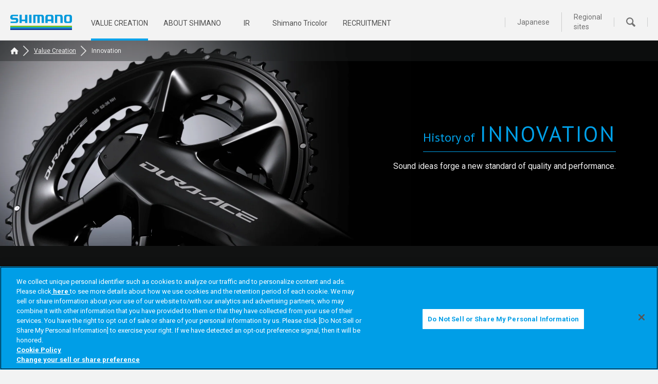

--- FILE ---
content_type: text/html; charset=UTF-8
request_url: https://www.shimano.com/en/manufacturing/innovation.html
body_size: 6899
content:
<!DOCTYPE html>
<html lang="en" manifest="/jp/manifest.appcache">
  <head>
    <meta charset="UTF-8" />
    <!-- Google Tag Manager -->
    <script>
      (function (w, d, s, l, i) {
        w[l] = w[l] || [];
        w[l].push({ "gtm.start": new Date().getTime(), event: "gtm.js" });
        var f = d.getElementsByTagName(s)[0],
          j = d.createElement(s),
          dl = l != "dataLayer" ? "&l=" + l : "";
        j.async = true;
        j.src = "https://www.googletagmanager.com/gtm.js?id=" + i + dl;
        f.parentNode.insertBefore(j, f);
      })(window, document, "script", "dataLayer", "GTM-N942BBW");
    </script>
    <!-- End Google Tag Manager -->
    <meta name="viewport" content="width=device-width, initial-scale=1.0" />
    <meta http-equiv="X-UA-Compatible" content="ie=edge" />
    <meta property="og:image" content="https://www.shimano.com/jp/img/common/ogp.jpg" />
    <link rel="icon" href="/jp/img/common/favicon.png" />
    <meta name="description" content="Welcome to the Shimano official corporate website. Look into Shimano’s innovation in terms of creating novel value and products that transcend users’ imagination." />
    <title>Innovation｜SHIMANO Corporate Site</title>
    <!-- ===== CSS ===== -->

    <link href="/jp/css/style.css" rel="stylesheet" />

    <link rel="stylesheet" href="/jp/css/swiper.min.css" />
    <!-- ===== JavaScript ===== -->
    <script src="/jp/js/jquery-3.6.0.min.js"></script>
    <script src="/jp/js/swiper.min.js"></script>
  </head>
  <body class="fontFamily_en">
    <!-- Google Tag Manager (noscript) -->
    <noscript><iframe src="https://www.googletagmanager.com/ns.html?id=GTM-N942BBW" height="0" width="0" style="display: none; visibility: hidden"></iframe></noscript>
    <!-- End Google Tag Manager (noscript) -->
    <header class="header_manufacturing"></header>

    <div class="lv3 manu blackBc">
      <div class="lv3_main cf add_lv3">
        <div class="add_breadcrumb breadcrumb breadcrumb_img_thin">
          <div class="breadcrumb_maxWidth">
            <a href="/en/"><img class="breadcrumb_homeIcon" alt="home" src="/jp/img/common/icon_home_white@2x.png" width="16" height="14" /></a>
            <a href="/en/manufacturing/index.html" class="breadcrumb_link">Value Creation</a>
            <p>Innovation</p>
          </div>
        </div>

        <div class="add_container">
          <div class="alternateBox alternateBox_ma alternateBox_maR alternateBox_height400 alternateBox_right add_alternateBox add_alternateBox_right">
            <div class="alternateBox_description">
              <div class="alternateBox_head">
                <div>
                  <span>History of<br class="tab_br" /></span>INNOVATION
                </div>
              </div>
              <div class="alternateBox_title alternateBox_title_lineh mb_half">Sound ideas forge a new standard of quality and performance.</div>
            </div>
          </div>

          <div class="alternateBox_img add_rightImg">
            <img src="/jp/img/manufacturing/ma_topImg02@2x.png" alt="INNOVATION" width="800" height="400" />
          </div>
        </div>

        <div class="TopTitle_description_sp add_TopTitle_description">
          <div class="alternateBox_title alternateBox_title_lineh">Sound ideas forge a new standard of quality and performance.</div>
        </div>

        <div class="lv3_maxWidth cf grayBorder">
          <div class="lv3_content lv3_content_noside blackBc">
            <div class="innovationIntro">Here are some outstanding examples of innovations born of Shimano’s sensitivity to global needs and bold ideas.</div>

            <div class="swiperBox swiperBox1">
              <div class="innovationHead innovationHead_b">
                <span>
                  <img src="/jp/img/manufacturing/innovation_of@2x.png" alt="" width="133" height="21" />
                  BICYCLE COMPONENTS
                </span>
              </div>

              <div class="swiperBoundary">
                <div id="swiper1_1" class="swiper_container swiper_container1">
                  <div class="swiper-wrapper">
                    <div class="swiper-slide"></div>
                    <div class="swiper-slide"></div>
                    <div class="swiper-slide"></div>
                    <div class="swiper-slide"></div>
                    <div class="swiper-slide"></div>

                    <div class="swiper-slide"></div>
                    <div class="swiper-slide"></div>
                    <div class="swiper-slide"></div>
                    <div class="swiper-slide"></div>
                    <div class="swiper-slide"></div>

                    <div class="swiper-slide"></div>
                    <div class="swiper-slide"></div>
                    <div class="swiper-slide"></div>
                    <div class="swiper-slide"></div>
                    <div class="swiper-slide"></div>

                    <div class="swiper-slide"></div>
                    <div class="swiper-slide"></div>
                    <div class="swiper-slide"></div>
                    <div class="swiper-slide"></div>
                    <div class="swiper-slide"></div>

                    <div class="swiper-slide"></div>
                    <div class="swiper-slide"></div>
                  </div>
                </div>
                <!-- / swiper_container1 end -->
                <div id="swiper1_2" class="swiper_container swiper_container2">
                  <div class="swiper-wrapper">
                    <div class="swiper-slide inn_ho">
                      <img src="/jp/img/manufacturing/innovation/single@2x.jpg" alt="" />
                      <div class="flexBox tac">
                        <span class="inn_era"><img src="/jp/img/manufacturing/innovation/1921@2x.png" alt="1921" width="45" height="17" /></span>
                        <img src="/jp/img/manufacturing/innovation/en/single_txt@2x.png" alt="" width="197" height="58" />
                      </div>
                    </div>

                    <div class="swiper-slide inn_ho">
                      <img src="/jp/img/manufacturing/innovation/transmission@2x.jpg" alt="" />
                      <div class="flexBox tac">
                        <span class="inn_era"><img src="/jp/img/manufacturing/innovation/1956@2x.png" alt="1956" width="47" height="17" /></span>
                        <img src="/jp/img/manufacturing/innovation/en/transmission_txt@2x.png" alt="" width="181" height="51" />
                      </div>
                    </div>

                    <div class="swiper-slide inn_ho">
                      <img src="/jp/img/manufacturing/innovation/3speedhub@2x.jpg" alt="" />
                      <div class="flexBox tac">
                        <span class="inn_era"><img src="/jp/img/manufacturing/innovation/1957@2x.png" alt="1957" width="48" height="17" /></span>
                        <img src="/jp/img/manufacturing/innovation/en/3speedhub_txt@2x.png" alt="" width="266" height="56" />
                      </div>
                    </div>

                    <div class="swiper-slide inn_ho">
                      <img src="/jp/img/manufacturing/innovation/alumi@2x.jpg" alt="" />
                      <div class="flexBox">
                        <div class="flexBox">
                          <span class="inn_era"><img src="/jp/img/manufacturing/innovation/1973@2x.png" alt="1973" width="47" height="17" /></span>
                          <img src="/jp/img/manufacturing/innovation/en/alumi_txt@2x.png" alt="" width="181" height="51" />
                        </div>
                        <div class="inn_txt">This first aluminum crank was employed in the first generation of the DURA-ACE series. With the marketing of this series, Shimano began taking a challenge on professional road races in Europe.</div>
                      </div>
                    </div>

                    <div class="swiper-slide inn_ver">
                      <img src="/jp/img/manufacturing/innovation/index@2x.jpg" alt="" width="250" height="420" />
                      <div class="flexBox">
                        <span class="inn_era"><img src="/jp/img/manufacturing/innovation/1974@2x.png" alt="1974" width="47" height="17" /></span>
                        <img src="/jp/img/manufacturing/innovation/en/index_txt@2x.png" alt="" width="123" height="50" />
                        <div class="inn_txt">
                          Shimano released the “Positron System”, a rear derailleur with positioning mechanism.<br />
                          It enables secure and easy positioning of the shifting gear for everybody.
                        </div>
                      </div>
                    </div>

                    <div class="swiper-slide inn_ho">
                      <img src="/jp/img/manufacturing/innovation/fh@2x.jpg" alt="" />
                      <div class="flexBox">
                        <div class="flexBox">
                          <span class="inn_era"><img src="/jp/img/manufacturing/innovation/1976@2x.png" alt="1976" width="47" height="17" /></span>
                          <img src="/jp/img/manufacturing/innovation/en/fh_txt@2x.png" alt="" width="100" height="19" />
                        </div>
                        <div class="inn_txt">A free hub, which integrates a freewheel mechanism and a hub, features both compact size and light weight. The innovation made it easier to replace sprockets, and increased the rigidity and durability of axles.</div>
                      </div>
                    </div>

                    <div class="swiper-slide inn_ho">
                      <img src="/jp/img/manufacturing/innovation/aerodynamics@2x.jpg" alt="" />
                      <div class="flexBox">
                        <div class="flexBox">
                          <span class="inn_era"><img src="/jp/img/manufacturing/innovation/1980@2x.png" alt="1980" width="47" height="17" /></span>
                          <img src="/jp/img/manufacturing/innovation/en/aerodynamics_txt@2x.png" alt="" width="150" height="24" />
                        </div>
                        <div class="inn_txt">All components of the Aerodynamics Series employed designs that reduce air resistance. The DURA-ACE AX series, featuring aerodynamic designs, significantly impacted the bicycle industry.</div>
                      </div>
                    </div>

                    <div class="swiper-slide inn_ver">
                      <img src="/jp/img/manufacturing/innovation/mtb@2x.jpg" alt="" width="250" height="420" />
                      <div class="flexBox">
                        <span class="inn_era"><img src="/jp/img/manufacturing/innovation/1982@2x.png" alt="1982" width="47" height="17" /></span>
                        <img src="/jp/img/manufacturing/innovation/en/mtb_txt@2x.png" alt="" width="184" height="23" />
                        <div class="inn_txt">The DEORE XT series, Shimano’s first MTB components, established standard performance for MTB.</div>
                      </div>
                    </div>

                    <div class="swiper-slide inn_ho">
                      <img src="/jp/img/manufacturing/innovation/sis@2x.jpg" alt="" />
                      <div class="flexBox">
                        <div class="flexBox">
                          <span class="inn_era"><img src="/jp/img/manufacturing/innovation/1984@2x.png" alt="1984" width="47" height="17" /></span>
                          <img src="/jp/img/manufacturing/innovation/en/sis_txt@2x.png" alt="" width="163" height="50" />
                        </div>
                        <div class="inn_txt adjustLH_strong">
                          The positioning mechanism for gear shifting was mounted on a shift lever, instead of a rear derailleur in the Positron System. The system was exclusively mounted on the highest grade road components. The steady speed shifting performance was quickly accepted by professional racers, who had initially been skeptical about its performance.
                        </div>
                      </div>
                    </div>

                    <div class="swiper-slide inn_ho">
                      <img src="/jp/img/manufacturing/innovation/mountSIS@2x.jpg" alt="" />
                      <div class="flexBox">
                        <div class="flexBox">
                          <span class="inn_era"><img src="/jp/img/manufacturing/innovation/1986@2x.png" alt="1986" width="47" height="17" /></span>
                          <img src="/jp/img/manufacturing/innovation/en/mountSIS_txt@2x.png" alt="" width="217" height="56" />
                        </div>
                        <div class="inn_txt">SIS system mounted on the second generation of the DEORE XT series dramatically improved shifting maneuverability on off-roads.</div>
                      </div>
                    </div>

                    <div class="swiper-slide inn_ho">
                      <img src="/jp/img/manufacturing/innovation/slr@2x.jpg" alt="" />
                      <div class="flexBox">
                        <div class="flexBox">
                          <span class="inn_era"><img src="/jp/img/manufacturing/innovation/1986@2x.png" alt="1986" width="47" height="17" /></span>
                          <img src="/jp/img/manufacturing/innovation/en/slr_txt@2x.png" alt="" width="190" height="50" />
                        </div>
                        <div class="inn_txt">SLR featured extremely light brake operation. The unprecedented lightness was achieved by the incorporation of a spring in the brake lever and the reduction of the frictional resistance of the cable.</div>
                      </div>
                    </div>

                    <div class="swiper-slide inn_ho">
                      <img src="/jp/img/manufacturing/innovation/roller@2x.jpg" alt="" />
                      <div class="flexBox">
                        <div class="flexBox">
                          <span class="inn_era"><img src="/jp/img/manufacturing/innovation/1987@2x.png" alt="1987" width="47" height="17" /></span>
                          <img src="/jp/img/manufacturing/innovation/en/roller_txt@2x.png" alt="" width="132" height="19" />
                        </div>
                        <div class="inn_txt">Containing special grease in the brake, the roller brake significantly reduced noise caused by brake operations. Because of its excellent weatherproof performance, it was widely employed in city cycles used for commuting.</div>
                      </div>
                    </div>

                    <div class="swiper-slide inn_ver">
                      <img src="/jp/img/manufacturing/innovation/hg@2x.jpg" alt="" width="250" height="420" />
                      <div class="flexBox">
                        <span class="inn_era"><img src="/jp/img/manufacturing/innovation/1988@2x.png" alt="1988" width="47" height="17" /></span>
                        <img src="/jp/img/manufacturing/innovation/en/hg_txt@2x.png" alt="" width="192" height="51" />
                        <div class="inn_txt">Each gear tooth had an optimal shape to smoothen chain movement, enabling super smooth and steady gear shifting. This technology became essential for shifting with a dual control lever, to be developed later on.</div>
                      </div>
                    </div>

                    <div class="swiper-slide inn_ver">
                      <img src="/jp/img/manufacturing/innovation/dcl@2x.jpg" alt="" width="250" height="420" />
                      <div class="flexBox">
                        <span class="inn_era"><img src="/jp/img/manufacturing/innovation/1990@2x.png" alt="1990" width="47" height="17" /></span>
                        <img src="/jp/img/manufacturing/innovation/en/dcl_txt@2x.png" alt="" width="208" height="19" />
                        <div class="inn_txt">A dual control lever enabled the rider to perform shifting and braking operations with a single lever without releasing their hand from the handlebar. This mechanism triggered a revolution in bicycle racing.</div>
                      </div>
                    </div>

                    <div class="swiper-slide inn_ho">
                      <img src="/jp/img/manufacturing/innovation/spd@2x.jpg" alt="" />
                      <div class="flexBox">
                        <div class="flexBox">
                          <span class="inn_era"><img src="/jp/img/manufacturing/innovation/1990@2x.png" alt="1990" width="47" height="17" /></span>
                          <img src="/jp/img/manufacturing/innovation/en/spd_txt@2x.png" alt="" width="211" height="50" />
                        </div>
                        <div class="inn_txt">This SPD system was developed as a pedal binding system for off-road rides. Incorporating anti-mud measures, the SPD achieved drastic improvement in pedaling efficiency.</div>
                      </div>
                    </div>

                    <div class="swiper-slide inn_ver">
                      <img src="/jp/img/manufacturing/innovation/change@2x.jpg" alt="" width="250" height="420" />
                      <div class="flexBox">
                        <span class="inn_era"><img src="/jp/img/manufacturing/innovation/1992@2x.png" alt="1992" width="47" height="17" /></span>
                        <img src="/jp/img/manufacturing/innovation/en/change_txt@2x.png" alt="" width="168" height="51" />
                        <div class="inn_txt">This internal speed changer system facilitated shifting during pedaling and dramatically improved rider’s comfortableness. The NEXUS Inter 7 was the first to be equipped with this system.</div>
                      </div>
                    </div>

                    <div class="swiper-slide inn_ho">
                      <img src="/jp/img/manufacturing/innovation/crank@2x.jpg" alt="" />
                      <div class="flexBox">
                        <div class="flexBox">
                          <span class="inn_era"><img src="/jp/img/manufacturing/innovation/1999@2x.png" alt="1999" width="47" height="17" /></span>
                          <img src="/jp/img/manufacturing/innovation/en/crank_txt@2x.png" alt="" width="211" height="78" />
                        </div>
                        <div class="inn_txt">Hollow crank arms realized both light weight and rigidity. The successful development of forging technology, which used to be regarded as difficult, enabled production of a wide range of hollow crank arms.</div>
                      </div>
                    </div>

                    <div class="swiper-slide inn_ver">
                      <img src="/jp/img/manufacturing/innovation/di2@2x.jpg" alt="" width="250" height="420" />
                      <div class="flexBox">
                        <span class="inn_era"><img src="/jp/img/manufacturing/innovation/2001@2x.png" alt="2001" width="47" height="17" /></span>
                        <img src="/jp/img/manufacturing/innovation/en/di2_txt@2x.png" alt="" width="222" height="50" />
                        <div class="inn_txt">The Di2 series electronically controlled shifting and suspension settings. To reduce riders’ stress, shifting could be operated by lightly pressing a button and suspension setting was automatically adjusted by sensing the travel speed and road conditions.</div>
                      </div>
                    </div>

                    <div class="swiper-slide inn_ho">
                      <img src="/jp/img/manufacturing/innovation/ice.jpg" alt="" />
                      <div class="flexBox">
                        <div class="flexBox">
                          <span class="inn_era"><img src="/jp/img/manufacturing/innovation/2010@2x.png" alt="2010" width="47" height="17" /></span>
                          <img src="/jp/img/manufacturing/innovation/ice_txt@2x.png" alt="" width="172" height="46" />
                        </div>
                        <div class="inn_txt">Cooling Technologies to prevent the fade phenomenon, caused by friction between the disc brake rotor and pads, and ensure stable performance. In addition to high heat dissipation, the pad’s durability, as well as the brake’s quietness has been improved.</div>
                      </div>
                    </div>

                    <div class="swiper-slide inn_ho">
                      <img src="/jp/img/manufacturing/innovation/crank2@2x.jpg" alt="" />
                      <div class="flexBox">
                        <div class="flexBox">
                          <span class="inn_era"><img src="/jp/img/manufacturing/innovation/2012@2x.png" alt="2012" width="47" height="17" /></span>
                          <img src="/jp/img/manufacturing/innovation/en/crank2_txt@2x.png" alt="" width="188" height="82" />
                        </div>
                        <div class="inn_txt">The technology was used for producing cranks and gears by gluing thin forged parts. The use of this gluing technology enabled creation of three-dimensional and voluminous forms with excellent rigidity and light weight.</div>
                      </div>
                    </div>

                    <div class="swiper-slide inn_ho">
                      <img src="/jp/img/manufacturing/innovation/steps.jpg" alt="" />
                      <div class="flexBox">
                        <div class="flexBox">
                          <span class="inn_era"><img src="/jp/img/manufacturing/innovation/2014@2x.png" alt="2014" width="47" height="17" /></span>
                          <img src="/jp/img/manufacturing/innovation/steps_txt@2x.png" alt="" width="207" height="81" />
                        </div>
                        <div class="inn_txt">A concept that captures the entire functions proposed by Shimano’s use of electricity such as drive units, electronic shifting systems, and interface technologies.</div>
                      </div>
                    </div>

                    <div class="swiper-slide inn_ho">
                      <img src="/jp/img/manufacturing/innovation/hyperglide.jpg" alt="" />
                      <div class="flexBox">
                        <div class="flexBox">
                          <span class="inn_era"><img src="/jp/img/manufacturing/innovation/2018@2x.png" alt="2018" width="47" height="17" /></span>
                          <img src="/jp/img/manufacturing/innovation/hyperglide_txt@2x.png" alt="" width="167" height="16" />
                        </div>
                        <div class="inn_txt">Through improving fitting of chains on the gears, as well as raising efficiency of the drive train, smooth and speedy gear change was made possible. This allows for more focus on the act of riding.</div>
                      </div>
                    </div>
                  </div>
                  <!-- / swiper-wrapper end -->

                  <!-- Add pagination -->
                  <div id="swiper1_pagination" class="pagination tac"></div>
                </div>
                <!-- / swiper_container2 end -->
              </div>
              <!-- / swiperBoundary end -->
              <!-- Add Arrows -->
              <div id="swiper1_left" class="swiper_btn swiper_btnL swiper-button-next swiper-button-white"></div>
              <div id="swiper1_right" class="swiper_btn swiper_btnR swiper-button-prev swiper-button-white"></div>
            </div>
            <!-- / swiperBox end -->

            <div class="swiperBox swiperBox2">
              <div class="innovationHead innovationHead_f">
                <span>
                  <img src="/jp/img/manufacturing/innovation_of@2x.png" alt="" width="133" height="21" />
                  FISHING TACKLE
                </span>
              </div>

              <div class="swiperBoundary">
                <div id="swiper2_1" class="swiper_container swiper_container1">
                  <div class="swiper-wrapper">
                    <div class="swiper-slide"></div>
                    <div class="swiper-slide"></div>
                    <div class="swiper-slide"></div>
                    <div class="swiper-slide"></div>
                    <div class="swiper-slide"></div>

                    <div class="swiper-slide"></div>
                    <div class="swiper-slide"></div>
                    <div class="swiper-slide"></div>
                    <div class="swiper-slide"></div>
                    <div class="swiper-slide"></div>

                    <div class="swiper-slide"></div>
                    <div class="swiper-slide"></div>
                    <div class="swiper-slide"></div>
                    <div class="swiper-slide"></div>
                    <div class="swiper-slide"></div>

                    <div class="swiper-slide"></div>
                    <div class="swiper-slide"></div>
                    <div class="swiper-slide"></div>
                    <div class="swiper-slide"></div>
                    <div class="swiper-slide"></div>
                  </div>
                </div>
                <!-- / swiper_container1 end -->
                <div id="swiper2_2" class="swiper_container swiper_container2">
                  <div class="swiper-wrapper">
                    <div class="swiper-slide inn_ver">
                      <img src="/jp/img/manufacturing/innovation/spiningreel@2x.jpg" alt="" width="250" height="420" />
                      <div class="flexBox">
                        <span class="inn_era"><img src="/jp/img/manufacturing/innovation/1971@2x.png" alt="1971" width="47" height="17" /></span>
                        <img src="/jp/img/manufacturing/innovation/en/spiningreel_txt@2x.png" alt="" width="147" height="59" />
                        <div class="inn_txt">The DUX series was Shimano’s first series of reels. In the next year (1972), Shimano launched the DUX AUTO series featuring an automatic gear change function when fish is hooked.</div>
                      </div>
                    </div>

                    <div class="swiper-slide inn_ho">
                      <img src="/jp/img/manufacturing/innovation/rowprofile@2x.jpg" alt="" />
                      <div class="flexBox">
                        <div class="flexBox">
                          <span class="inn_era"><img src="/jp/img/manufacturing/innovation/1977@2x.png" alt="1977" width="47" height="17" /></span>
                          <img src="/jp/img/manufacturing/innovation/en/rowprofile_txt@2x.png" alt="" width="190" height="59" />
                        </div>
                        <div class="inn_txt">The Bantam (BM) series made innovations in bait-casting reels with its precise mechanism, robustness, and original design. The series won high acclaim in the United States, the center of bass fishing.</div>
                      </div>
                    </div>

                    <div class="swiper-slide inn_ver">
                      <img src="/jp/img/manufacturing/innovation/cpucont@2x.jpg" alt="" width="250" height="420" />
                      <div class="flexBox">
                        <span class="inn_era"><img src="/jp/img/manufacturing/innovation/1981@2x.png" alt="1981" width="47" height="17" /></span>
                        <img src="/jp/img/manufacturing/innovation/en/cpucont_txt@2x.png" alt="" width="226" height="59" />
                        <div class="inn_txt">This boat reel, incorporating digital technology, was equipped with a microcomputer that automatically released the line to a predetermined water depth.</div>
                      </div>
                    </div>

                    <div class="swiper-slide inn_ho">
                      <img src="/jp/img/manufacturing/innovation/hipowerX@2x.jpg" alt="" />
                      <div class="flexBox">
                        <div class="flexBox">
                          <span class="inn_era"><img src="/jp/img/manufacturing/innovation/1983@2x.png" alt="1983" width="47" height="17" /></span>
                          <img src="/jp/img/manufacturing/innovation/en/hipowerX_txt@2x.png" alt="" width="158" height="22" />
                        </div>
                        <div class="inn_txt">To increase twist resistance, Shimano developed a brand new rod structure by winding carbon tapes around the rod in a series of X shapes.</div>
                      </div>
                    </div>

                    <div class="swiper-slide inn_ho">
                      <img src="/jp/img/manufacturing/innovation/newcompositematerial@2x.jpg" alt="" />
                      <div class="flexBox">
                        <div class="flexBox">
                          <span class="inn_era"><img src="/jp/img/manufacturing/innovation/1985@2x.png" alt="1985" width="47" height="17" /></span>
                          <img src="/jp/img/manufacturing/innovation/en/newcompositematerial_txt@2x.png" alt="" width="174" height="83" />
                        </div>
                        <div class="inn_txt">Carbon fiber with Potassium whisker reinforcement composite titanate was used in the TITANOS series. The R&amp;D team at the time was eager to adopt new materials.</div>
                      </div>
                    </div>

                    <div class="swiper-slide inn_ho">
                      <img src="/jp/img/manufacturing/innovation/zoomfunction@2x.jpg" alt="" />
                      <div class="flexBox">
                        <div class="flexBox">
                          <span class="inn_era"><img src="/jp/img/manufacturing/innovation/1988@2x.png" alt="1988" width="47" height="17" /></span>
                          <img src="/jp/img/manufacturing/innovation/en/zoomfunction_txt@2x.png" alt="" width="188" height="51" />
                        </div>
                        <div class="inn_txt adjustLH">In quest of higher rod operability, Shimano developed a telescopic mechanism that enabled extension of rod length, and employed it in the Fine Ceramics α Ayu (a rod for sweetfish fishing). Subsequently, this mechanism was incorporated in rods for ISO-fishing.</div>
                      </div>
                    </div>

                    <div class="swiper-slide inn_ver">
                      <img src="/jp/img/manufacturing/innovation/totalcoordination@2x.jpg" alt="" width="250" height="420" />
                      <div class="flexBox">
                        <span class="inn_era"><img src="/jp/img/manufacturing/innovation/1991@2x.png" alt="1991" width="47" height="17" /></span>
                        <img src="/jp/img/manufacturing/innovation/en/totalcoordination_txt@2x.png" alt="" width="188" height="51" />
                        <div class="inn_txt">With the release of Bantam Scorpion, Shimano proposed color coordination of reel and rod. At the same time, the company suggested total coordination of fishing tackle and a fishing wear.</div>
                      </div>
                    </div>

                    <div class="swiper-slide inn_ver">
                      <img src="/jp/img/manufacturing/innovation/sbl@2x.jpg" alt="" width="250" height="420" />
                      <div class="flexBox">
                        <span class="inn_era"><img src="/jp/img/manufacturing/innovation/1992@2x.png" alt="1992" width="47" height="17" /></span>
                        <img src="/jp/img/manufacturing/innovation/en/sbl_txt@2x.png" alt="" width="184" height="54" />
                        <div class="inn_txt">SBL, mounted on the first generation of the Stella series, dramatically improved the maneuverability of reels by adopting the three-dimensional rotation balance mechanism that reduced vibration of reels.</div>
                      </div>
                    </div>

                    <div class="swiper-slide inn_ho">
                      <img src="/jp/img/manufacturing/innovation/svs@2x.jpg" alt="" />
                      <div class="flexBox">
                        <div class="flexBox">
                          <span class="inn_era"><img src="/jp/img/manufacturing/innovation/1993@2x.png" alt="1993" width="47" height="17" /></span>
                          <img src="/jp/img/manufacturing/innovation/en/svs_txt@2x.png" alt="" width="205" height="56" />
                        </div>
                        <div class="inn_txt">This was an epochal system that enabled fine-tuning of centrifugal brakes of bait-casting reels depending on the situation.</div>
                      </div>
                    </div>

                    <div class="swiper-slide inn_ho">
                      <img src="/jp/img/manufacturing/innovation/ship@2x.jpg" alt="" />
                      <div class="flexBox">
                        <div class="flexBox">
                          <span class="inn_era"><img src="/jp/img/manufacturing/innovation/1995@2x.png" alt="1995" width="47" height="17" /></span>
                          <img src="/jp/img/manufacturing/innovation/en/ship_txt@2x.png" alt="" width="71" height="23" />
                        </div>
                        <div class="inn_txt">The SHIP structure achieved smooth and powerful rotation as a result of comprehensive innovation in both technologies and concept. Specifically, the structure employed a high-performance gear system and improved body rigidity.</div>
                      </div>
                    </div>

                    <div class="swiper-slide inn_ho">
                      <img src="/jp/img/manufacturing/innovation/jiggingreel@2x.jpg" alt="" />
                      <div class="flexBox">
                        <div class="flexBox">
                          <span class="inn_era"><img src="/jp/img/manufacturing/innovation/1998@2x.png" alt="1998" width="47" height="17" /></span>
                          <img src="/jp/img/manufacturing/innovation/en/jiggingreel_txt@2x.png" alt="" width="128" height="24" />
                        </div>
                        <div class="inn_txt">Shimano specially developed Ocea Jigger Reel and could expand Jigging style of fishing. Also through active expansion of Jigging Rods and Jigs enlargement of Jigging Market became possible.</div>
                      </div>
                    </div>

                    <div class="swiper-slide inn_ho">
                      <img src="/jp/img/manufacturing/innovation/digitalcont@2x.jpg" alt="" />
                      <div class="flexBox">
                        <div class="flexBox">
                          <span class="inn_era"><img src="/jp/img/manufacturing/innovation/2003@2x.png" alt="2003" width="47" height="17" /></span>
                          <img src="/jp/img/manufacturing/innovation/en/digitalcont_txt@2x.png" alt="" width="162" height="51" />
                        </div>
                        <div class="inn_txt">Using the electronic control system that operates a brake at required strength when necessary, the new brake enhanced the potential of bait-casting reels.</div>
                      </div>
                    </div>

                    <div class="swiper-slide inn_ho">
                      <img src="/jp/img/manufacturing/innovation/arc@2x.jpg" alt="" />
                      <div class="flexBox">
                        <div class="flexBox">
                          <span class="inn_era"><img src="/jp/img/manufacturing/innovation/2007@2x.png" alt="2003" width="47" height="17" /></span>
                          <img src="/jp/img/manufacturing/innovation/en/arc_txt@2x.png" alt="" width="124" height="24" />
                        </div>
                        <div class="inn_txt">The AR-C spool, with its special spool ring shape, increased the casting distance and reduced line problems at the time of casting.</div>
                      </div>
                    </div>

                    <div class="swiper-slide inn_ho">
                      <img src="/jp/img/manufacturing/innovation/SPIRALX@2x.jpg" alt="" />
                      <div class="flexBox">
                        <div class="flexBox">
                          <span class="inn_era"><img src="/jp/img/manufacturing/innovation/2010@2x.png" alt="2010" width="47" height="17" /></span>
                          <img src="/jp/img/manufacturing/innovation/SPIRALX_txt@2x.png?v2" alt="" width="133" height="23" />
                        </div>
                        <div class="inn_txt">Shimano optimized the distance between tape strokes in rods. In addition to it, using special technology of wrapping carbon tape in the reverse direction in both internal and outer layers Shimano could enhance basic structure of rods.</div>
                      </div>
                    </div>

                    <div class="swiper-slide inn_ho">
                      <img src="/jp/img/manufacturing/innovation/micromodulegear_b@2x.jpg" alt="" />
                      <div class="flexBox">
                        <div class="flexBox">
                          <span class="inn_era"><img src="/jp/img/manufacturing/innovation/2012@2x.png" alt="2012" width="47" height="17" /></span>
                          <img src="/jp/img/manufacturing/innovation/en/micromodulegear_txt@2x.png" alt="" width="150" height="56" />
                        </div>
                        <div class="inn_txt">Micro Module Gearing, featuring precisely produced gear teeth, enabled both smooth reeling and excellent power transmission.</div>
                      </div>
                    </div>

                    <div class="swiper-slide inn_ho">
                      <img src="/jp/img/manufacturing/innovation/hagane.jpg" alt="" />
                      <div class="flexBox">
                        <div class="flexBox">
                          <span class="inn_era"><img src="/jp/img/manufacturing/innovation/2015@2x.png" alt="2015" width="47" height="17" /></span>
                          <img src="/jp/img/manufacturing/innovation/en/hagane_txt@2x.png" alt="" width="128" height="60" />
                        </div>
                        <div class="inn_txt">HAGANE gear, HAGANE body, Micro-module gear, and X-ship are all technologies that fuse Shimano’s unique strengths in metal processing to realize Shimano’s ideal reel that will deliver eternally smooth reeling.</div>
                      </div>
                    </div>

                    <div class="swiper-slide inn_ho">
                      <img src="/jp/img/manufacturing/innovation/xguide.jpg" alt="" />
                      <div class="flexBox">
                        <div class="flexBox">
                          <span class="inn_era"><img src="/jp/img/manufacturing/innovation/2016@2x.png" alt="2016" width="47" height="17" /></span>
                          <img src="/jp/img/manufacturing/innovation/en/xguide_txt@2x.png" alt="" width="107" height="23" />
                        </div>
                        <div class="inn_txt">Shimano’s original high functioning guide that fused lightweight, trouble-less, cast performance into one through a high efficiency shape made through 3D structural design.</div>
                      </div>
                    </div>

                    <div class="swiper-slide inn_ho">
                      <img src="/jp/img/manufacturing/innovation/spiralxcore.jpg" alt="" />
                      <div class="flexBox">
                        <div class="flexBox">
                          <span class="inn_era"><img src="/jp/img/manufacturing/innovation/2017@2x.png" alt="2017" width="47" height="17" /></span>
                          <img src="/jp/img/manufacturing/innovation/spiralxcore_txt@2x.png" alt="" width="182" height="18" />
                        </div>
                        <div class="inn_txt">SPIRAL X, Shimano’s unique fundamental structure that increases rod performance from the core, has been newly equipped with Nanoalloy® Technology employed carbon tape, further enforcing its strength and durability.</div>
                      </div>
                    </div>

                    <div class="swiper-slide inn_ho">
                      <img src="/jp/img/manufacturing/innovation/flashboost.jpg" alt="" />
                      <div class="flexBox">
                        <div class="flexBox">
                          <span class="inn_era"><img src="/jp/img/manufacturing/innovation/2019@2x.png" alt="2019" width="47" height="17" /></span>
                          <img src="/jp/img/manufacturing/innovation/flashboost_txt@2x.png" alt="" width="169" height="18" />
                        </div>
                        <div class="inn_txt">A feature where the reflective plate installed inside the lure catches slight movement of the waves and gives off a flashing effect. This feature continually attracts fish even without moving the lure.</div>
                      </div>
                    </div>
                  </div>
                  <!-- / swiper-wrapper end -->

                  <!-- Add pagination -->
                  <div id="swiper2_pagination" class="pagination tac"></div>
                </div>
                <!-- / swiper_container2 end -->
              </div>
              <!-- / swiperBoundary end -->
              <!-- Add Arrows -->
              <div id="swiper2_left" class="swiper_btn swiper_btnL swiper-button-next swiper-button-white"></div>
              <div id="swiper2_right" class="swiper_btn swiper_btnR swiper-button-prev swiper-button-white"></div>
            </div>
            <!-- / swiperBox end -->

            <div class="innovationHead">FISHING TACKLE</div>

            <div class="l3Container add_pt70 pb_96_res lv3_container">
              <div class="topics_box add_topics">
                <a href="/en/manufacturing/technology/" class="indexBanner addFix_line">
                  <img src="/jp/img/index/lnk01.png" width="550" height="119" />
                  <div class="indexBanner_txt indexBanner_txt_2row">
                    <div class="alternateBox_head alternateBox_head_slim">
                      <div>TECHNOLOGY</div>
                    </div>
                    <div class="alternateBox_title alternateBox_title_slim">Shimano proudly inherited time-honored metal processing technology developed in Sakai and transformed it into cutting-edge technology.</div>
                  </div>
                </a>
                <div><a href="/en/manufacturing/" class="linkBtn linkBtn_gray">Back to "Value Creation"</a></div>
              </div>
            </div>
            <div class="bottomVisual">
              <img src="/jp/img/manufacturing/inn_bottom@2x.jpg" />
            </div>
          </div>
        </div>
      </div>
    </div>

    <footer></footer>

    <script src="/jp/js/style.js"></script>
    <script src="/jp/js/load.js"></script>
    <script src="/jp/js/innovation.js"></script>
  </body>
</html>


--- FILE ---
content_type: text/html; charset=UTF-8
request_url: https://www.shimano.com/en/temp/header.html?_=1768720464801
body_size: 3148
content:
<div class="header cf">
  <div class="header_box">
    <h1 class="f_left">
      <a href="/en/index.html"><img src="/jp/img/common/logo_shimano.svg" alt="shimano" width="120" height="55" /></a>
    </h1>
    <div class="header_menuRight f_right">
      <div class="header_lang"><a href="/jp/index.html" id="header_english_link">Japanese</a></div>
      <div class="header_global"><a href="/en/Global/index.html" id="header_global_link">Regional sites</a></div>
      <div class="header_search">
        <a id="header_search" href="#">
          <img src="/jp/img/header/magnifying-glass.svg" alt="" width="18" height="18" />
        </a>
      </div>
    </div>
    <div class="headerMenuLeftEn floatingCurrent hoverZone">
      <div class="header_linkPosition">
        <a class="megaMenu_on megaMenu_manufacturing header_manufacturing header_on_manufacturing" href="/en/manufacturing/index.html"><span>VALUE CREATION</span></a>
      </div>
      <div class="header_linkPosition">
        <a class="megaMenu_on megaMenu_company header_company header_on_company" href="/en/company/index.html"><span>ABOUT SHIMANO</span></a>
      </div>
      <div class="header_linkPosition">
        <a class="megaMenu_on megaMenu_ir header_ir header_on_ir" href="/en/ir/index.html"><span>IR</span></a>
      </div>
      <div class="header_linkPosition">
        <a class="header_csr" href="/en/csr/index.html"><span>Shimano Tricolor</span></a>
      </div>
      <div class="header_linkPosition">
        <a class="header_recruitment" href="/en/recruitment/index.html"><span>RECRUITMENT</span></a>
      </div>
      <span></span>
    </div>
    <div class="header_menuBtn f_right">
      <!-- <img src="/jp/img/common/icon_menu@2x.png" alt="" width="26" height="17"> -->
      <div class="ham">
        <span class="ham_top"></span>
        <span class="ham_middle"></span>
        <span class="ham_bottom"></span>
      </div>
    </div>
  </div>
</div>
<div id="megaMenu_shadow" class="megaMenu_shadow"></div>

<div id="headerSearchBar" class="headerSearchBar headerSearchBar_en display_none">
  <div class="headerSearchBar_box">
    <form action="/en/searchresult/index.html">
      <input id="q" type="text" name="q" value="" placeholder="Search..." />
      <input type="hidden" name="o" value="2" />
      <input type="hidden" name="c" value="10" />
      <button type="submit">Search</button>
      <div class="pbox-refine-1"></div>
      <div class="pbox-refine-2"></div>
    </form>
  </div>
  <div class="headerSearchBar_banner">
    <div class="headerSearchBar_banner_title">
      <span>For product information, please access the website below</span>
    </div>
    <div class="headerSearchBar_banner_inner">
      <a href="/jp/product/bicycle.html" target="_blank" onclick="dataLayer.push({'event': 'gaEvent', 'eventCategory': 'ヘッダー（英）', 'eventAction': 'click', 'eventLabel': 'Bicycle Componentsサイト'});">
        <img src="/jp/img/manufacturing/side01_en@2x.png" alt="" />
      </a>
      <a href="https://fish.shimano.com/landing" target="_blank" onclick="dataLayer.push({'event': 'gaEvent', 'eventCategory': 'ヘッダー（英）', 'eventAction': 'click', 'eventLabel': 'Fishing Tackleサイト'});">
        <img src="/jp/img/manufacturing/side02_en@2x.png" alt="" />
      </a>
      <a href="/jp/product/rowing.html" target="_blank" onclick="dataLayer.push({'event': 'gaEvent', 'eventCategory': 'ヘッダー（英）', 'eventAction': 'click', 'eventLabel': 'Rowing Equipmentサイト'});">
        <img src="/jp/img/manufacturing/side03_en@2x.png" alt="" />
      </a>
    </div>
  </div>
</div>

<div id="megaMenu_manufacturing" class="megaMenu_on megaMenu hoverZone megaMenu_en megaMenu_manufacturing display_none">
  <div class="megaMenu_container">
    <div class="megaMenu_content">
      <div class="megaMenu_left megaMenu_left_en">
        <a href="/en/manufacturing/index.html" class="megaMenu_title">Value Creation</a>
      </div>
      <div class="megaMenu_right">
        <div class="megaMenu_2colmun">
          <a href="/en/manufacturing/technology/index.html" class="megaMenu_2citem hover_changeImg_tech">
            <img class="megaMenu_banner" alt="" src="/jp/img/header/Technology_en@2x.png" />
          </a>
          <a href="/en/manufacturing/innovation.html" class="megaMenu_2citem hover_changeImg_inno">
            <img class="megaMenu_banner" alt="" src="/jp/img/header/Innovation_en@2x.png" />
          </a>
        </div>
        <div class="linkFlex4Column_megaMenu mt_20_res1023">
          <div class="linkFlex4Column_item">
            <a class="linkFlex4Column_link" href="/en/manufacturing/bicycle.html">
              <img class="linkFlex4Column_img" alt="" src="/jp/img/header/bike@2x.png" />
              <div class="link_arrowButton_megaMenu autoHeight1"><span>Bicycle Components</span></div>
            </a>
          </div>
          <div class="linkFlex4Column_item">
            <a class="linkFlex4Column_link" href="/en/manufacturing/fishing.html">
              <img class="linkFlex4Column_img" alt="" src="/jp/img/header/fishing@2x.png" />
              <div class="link_arrowButton_megaMenu autoHeight1"><span>Fishing Tackle</span></div>
            </a>
          </div>
          <div class="linkFlex4Column_item">
            <a class="linkFlex4Column_link" href="/en/manufacturing/rowing.html">
              <img class="linkFlex4Column_img" alt="" src="/jp/img/header/boat@2x.jpg" />
              <div class="link_arrowButton_megaMenu autoHeight1"><span>Rowing Equipment</span></div>
            </a>
          </div>
        </div>
      </div>
    </div>
  </div>
</div>

<div id="megaMenu_company" class="megaMenu_on megaMenu hoverZone megaMenu_en megaMenu_company display_none">
  <div class="megaMenu_container">
    <div class="megaMenu_content">
      <div class="megaMenu_left megaMenu_left_en">
        <a href="/en/company/index.html" class="megaMenu_title">About Shimano</a>
      </div>
      <div class="megaMenu_right">
        <div class="linkFlex4Column_megaMenu">
          <div class="linkFlex4Column_item">
            <a class="linkFlex4Column_link" href="/en/company/message.html">
              <img class="linkFlex4Column_img" alt="" src="/jp/img/header/co01@2x.png" />
              <div class="link_arrowButton_megaMenu autoHeight2"><span>President's Message</span></div>
            </a>
          </div>
          <div class="linkFlex4Column_item">
            <a class="linkFlex4Column_link" href="/en/company/mission-philosophies.html">
              <img class="linkFlex4Column_img" alt="" src="/jp/img/header/co02@2x.png" />
              <div class="link_arrowButton_megaMenu autoHeight2"><span>Mission Statement</span></div>
            </a>
          </div>
          <div class="linkFlex4Column_item">
            <a class="linkFlex4Column_link" href="/en/company/regulatory-compliance.html">
              <img class="linkFlex4Column_img" alt="" src="/jp/img/header/co03@2x.png" />
              <div class="link_arrowButton_megaMenu autoHeight2"><span>Code of Conduct</span></div>
            </a>
          </div>
          <div class="linkFlex4Column_item">
            <a class="linkFlex4Column_link" href="/en/company/compliance_human_rights/index.html">
              <img class="linkFlex4Column_img" alt="" src="/jp/img/header/co10@2x.jpg" />
              <div class="link_arrowButton_megaMenu autoHeight2"><span>Compliance, Business and Human Rights　</span></div>
            </a>
          </div>
        </div>

        <div class="linkFlex4Column_megaMenu mt_20_res1023">
          <div class="linkFlex4Column_item">
            <a class="linkFlex4Column_link" href="/en/company/vendor.html">
              <img class="linkFlex4Column_img" alt="" src="/jp/img/header/co09@2x.jpg" />
              <div class="link_arrowButton_megaMenu autoHeight3"><span>Vendor Code of Conduct</span></div>
            </a>
          </div>
          <div class="linkFlex4Column_item">
            <a class="linkFlex4Column_link" href="/en/company/policy.html">
              <img class="linkFlex4Column_img" alt="" src="/jp/img/header/co04@2x.png" />
              <div class="link_arrowButton_megaMenu autoHeight3">
                <span>Quality, Safety, Health and Environment</span>
              </div>
            </a>
          </div>
          <div class="linkFlex4Column_item">
            <a class="linkFlex4Column_link" href="/en/company/profile.html">
              <img class="linkFlex4Column_img" alt="" src="/jp/img/header/co05@2x.jpg" />
              <div class="link_arrowButton_megaMenu autoHeight3"><span>Company Profile</span></div>
            </a>
          </div>
          <div class="linkFlex4Column_item">
            <a class="linkFlex4Column_link" href="/en/company/executives.html">
              <img class="linkFlex4Column_img" alt="" src="/jp/img/header/co06@2x.png" />
              <div class="link_arrowButton_megaMenu autoHeight3"><span>Shimano Executives</span></div>
            </a>
          </div>
        </div>

        <div class="linkFlex4Column_megaMenu mt_20_res1023">
          <div class="linkFlex4Column_item">
            <a class="linkFlex4Column_link" href="/en/company/locations.html">
              <img class="linkFlex4Column_img" alt="" src="/jp/img/header/co07@2x.png" />
              <div class="link_arrowButton_megaMenu autoHeight2"><span>Locations</span></div>
            </a>
          </div>
          <div class="linkFlex4Column_item"></div>
          <div class="linkFlex4Column_item"></div>
          <div class="linkFlex4Column_item"></div>
        </div>
        <div class="megaMenu_2colmun mt_20_res1023">
          <a href="/en/company/history.html" class="megaMenu_2citem megaMenu_1item_en megaMenu_banner_slim">
            <div class="megaMenu_banner_background">
              <img class="megaMenu_banner" alt="" src="/jp/img/header/company01@2x.png" />
              <span class="megaMenu_2citem_text">Company History</span>
              <img class="megaMenu_2citem_icon" alt="" src="/jp/img/common/icon_leftArrow_blue@2x.png" width="11" height="20" />
            </div>
          </a>
          <a href="/en/100th/history/" class="megaMenu_2citem megaMenu_1item_en megaMenu_banner_slim">
            <div class="megaMenu_banner_background">
              <img class="megaMenu_banner" alt="" src="/jp/img/header/company03@2x.png" />
              <span class="megaMenu_2citem_text">100th Anniversary Contents</span>
              <img class="megaMenu_2citem_icon" alt="" src="/jp/img/common/icon_leftArrow_blue@2x.png" width="11" height="20" />
            </div>
          </a>
        </div>
      </div>
    </div>
  </div>
</div>

<div id="megaMenu_ir" class="megaMenu_on megaMenu hoverZone megaMenu_en megaMenu_ir display_none">
  <div class="megaMenu_container">
    <div class="megaMenu_content">
      <div class="megaMenu_left">
        <a href="/en/ir/index.html" class="megaMenu_title megaMenu_title_1row">IR</a>
      </div>
      <div class="megaMenu_right">
        <div class="linkFlex4Column_megaMenu">
          <div class="linkFlex4Column_item">
            <a class="linkFlex4Column_link" href="/en/company/mission-philosophies.html">
              <img class="linkFlex4Column_img" alt="" src="/jp/img/header/co02@2x.png" />
              <div class="link_arrowButton_megaMenu autoHeight4"><span>Mission Statement</span></div>
            </a>
          </div>
          <div class="linkFlex4Column_item">
            <a class="linkFlex4Column_link" href="/en/company/regulatory-compliance.html">
              <img class="linkFlex4Column_img" alt="" src="/jp/img/header/co03@2x.png" />
              <div class="link_arrowButton_megaMenu autoHeight4"><span>Code of Conduct</span></div>
            </a>
          </div>
          <div class="linkFlex4Column_item">
            <a class="linkFlex4Column_link" href="/en/company/compliance_human_rights/policy.html">
              <img class="linkFlex4Column_img" alt="" src="/jp/img/header/co10@2x.jpg" />
              <div class="link_arrowButton_megaMenu autoHeight4"><span>Human Rights Policy</span></div>
            </a>
          </div>
          <div class="linkFlex4Column_item">
            <a class="linkFlex4Column_link" href="/en/ir/corporategovernance/index.html">
              <img class="linkFlex4Column_img" alt="" src="/jp/img/header/ir03@2x.png" />
              <div class="link_arrowButton_megaMenu autoHeight4"><span>Corporate Governance</span></div>
            </a>
          </div>
        </div>

        <div class="linkFlex4Column_megaMenu mt_30_res1023">
          <div class="linkFlex4Column_item">
            <a class="linkFlex4Column_link" href="/en/company/vendor.html">
              <div class="link_arrowButton_megaMenu autoHeight6"><span>Vendor Code of Conduct</span></div>
            </a>
          </div>
          <div class="linkFlex4Column_item">
            <a class="linkFlex4Column_link" href="/en/ir/news/index.html">
              <div class="link_arrowButton_megaMenu autoHeight6"><span>IR News</span></div>
            </a>
          </div>
          <div class="linkFlex4Column_item">
            <a class="linkFlex4Column_link" href="/en/ir/finance-highlights.html">
              <div class="link_arrowButton_megaMenu autoHeight6"><span>Financial Highlights</span></div>
            </a>
          </div>
          <div class="linkFlex4Column_item">
            <a class="linkFlex4Column_link" href="/en/ir/library/financial_reports.html">
              <div class="link_arrowButton_megaMenu autoHeight6"><span>Summary of Financial Results</span></div>
            </a>
          </div>
        </div>

        <div class="linkFlex4Column_megaMenu mt_30_res1023">
          <div class="linkFlex4Column_item">
            <a class="linkFlex4Column_link" href="/en/ir/disclosure.html">
              <div class="link_arrowButton_megaMenu autoHeight5"><span>Timely Disclosure and Other Information</span></div>
            </a>
          </div>
          <div class="linkFlex4Column_item">
            <a class="linkFlex4Column_link" href="/en/ir/library/esgsheet.html">
              <div class="link_arrowButton_megaMenu autoHeight5"><span>ESG Sheet</span></div>
            </a>
          </div>
          <div class="linkFlex4Column_item">
            <a class="linkFlex4Column_link" href="/en/ir/library/tcfd.html">
              <div class="link_arrowButton_megaMenu autoHeight5">
                <span>Information Disclosure Based on TCFD Recommendations</span>
              </div>
            </a>
          </div>
          <div class="linkFlex4Column_item">
            <a class="linkFlex4Column_link" href="/en/ir/shareholdermeeting.html">
              <div class="link_arrowButton_megaMenu autoHeight5"><span>Shareholders Meeting</span></div>
            </a>
          </div>
        </div>

        <div class="linkFlex4Column_megaMenu mt_30_res1023">
          <div class="linkFlex4Column_item">
            <a class="linkFlex4Column_link" href="/en/ir/calendar.html">
              <div class="link_arrowButton_megaMenu autoHeight6"><span>IR Calender</span></div>
            </a>
          </div>
          <div class="linkFlex4Column_item"></div>
          <div class="linkFlex4Column_item"></div>
          <div class="linkFlex4Column_item"></div>
        </div>
      </div>
    </div>
  </div>
</div>

<div class="headerNavSp">
  <div class="headerNavSp_search">
    <form action="/en/searchresult/index.html">
      <input type="text" name="q" value="" placeholder="Search" />
      <input type="hidden" name="o" value="2" />
      <input type="hidden" name="c" value="10" />
      <!--      <button type="submit">Search</button>-->
      <div class="pbox-refine-1"></div>
      <div class="pbox-refine-2"></div>
    </form>
  </div>
  <div class="headerSearchBar_banner">
    <div class="headerSearchBar_banner_title">
      <span>For product information, please access the website below</span>
    </div>
    <div class="headerSearchBar_banner_inner">
      <a href="/jp/product/bicycle.html" target="_blank" onclick="dataLayer.push({'event': 'gaEvent', 'eventCategory': 'ヘッダー（英）', 'eventAction': 'click', 'eventLabel': 'Bicycle Componentsサイト'});">
        <img src="/jp/img/manufacturing/side01_en@2x.png" alt="" />
      </a>
      <a href="https://fish.shimano.com/landing" target="_blank" onclick="dataLayer.push({'event': 'gaEvent', 'eventCategory': 'ヘッダー（英）', 'eventAction': 'click', 'eventLabel': 'Fishing Tackleサイト'});">
        <img src="/jp/img/manufacturing/side02_en@2x.png" alt="" />
      </a>
      <a href="/jp/product/rowing.html" target="_blank" onclick="dataLayer.push({'event': 'gaEvent', 'eventCategory': 'ヘッダー（英）', 'eventAction': 'click', 'eventLabel': 'Rowing Equipmentサイト'});">
        <img src="/jp/img/manufacturing/side03_en@2x.png" alt="" />
      </a>
    </div>
  </div>
  <div class="side_itemContainer">
    <div data-href="/en/manufacturing/" class="side_item side_acBtn acBtn acBtn_close">Value Creation</div>
    <div class="side_acContent display_none">
      <a href="/en/manufacturing/index.html" class="side_item">Value Creation</a>
      <a href="/en/manufacturing/technology/index.html" class="side_item">Technology</a>
      <a href="/en/manufacturing/innovation.html" class="side_item">Innovation</a>
      <a href="/en/manufacturing/bicycle.html" class="side_item p_shedule_">Bicycle Components</a>
      <a href="/en/manufacturing/fishing.html" class="side_item p_shedule_">Fishing Tackle</a>
      <a href="/en/manufacturing/rowing.html" class="side_item p_shedule_">Rowing Equipment</a>
    </div>
  </div>
  <div class="side_itemContainer">
    <div data-href="/en/company/" class="side_item side_acBtn acBtn acBtn_close">About Shimano</div>
    <div class="side_acContent display_none">
      <a href="/en/company/index.html" class="side_item">About Shimano</a>
      <a href="/en/company/message.html" class="side_item">President's Message</a>
      <a href="/en/company/mission-philosophies.html" class="side_item">Mission Statement</a>
      <a href="/en/company/regulatory-compliance.html" class="side_item">Code of Conduct</a>
      <a href="/en/company/compliance_human_rights/policy.html" class="side_item">Human Rights Policy</a>
      <a href="/en/company/vendor.html" class="side_item">Vendor Code of Conduct</a>
      <a href="/en/company/policy.html" class="side_item">Quality, Safety, Health and Environment</a>
      <a href="/en/company/profile.html" class="side_item">Company Profile</a>
      <a href="/en/company/executives.html" class="side_item">Shimano Executives</a>
      <a href="/en/company/locations.html" class="side_item">Locations</a>
      <a href="/en/company/history.html" class="side_item">Company History</a>
      <a href="/en/100th/history/" class="side_item">100th Anniversary Contents</a>
    </div>
  </div>
  <div class="side_itemContainer">
    <div data-href="/en/ir/" class="side_item side_acBtn acBtn acBtn_close">IR</div>
    <div class="side_acContent display_none">
      <a href="/en/ir/index.html" class="side_item">IR</a>
      <a href="/en/company/mission-philosophies.html" class="side_item">Mission Statement</a>
      <a href="/en/company/regulatory-compliance.html" class="side_item">Code of Conduct</a>
      <a href="/en/company/compliance_human_rights/policy.html" class="side_item">Human Rights Policy</a>
      <a href="/en/ir/corporategovernance/index.html" class="side_item">Corporate Governance</a>
      <a href="/en/company/vendor.html" class="side_item">Vendor Code of Conduct</a>
      <a href="/en/ir/news/index.html" class="side_item">IR News</a>
      <a href="/en/ir/finance-highlights.html" class="side_item">Financial Highlights</a>
      <a href="/en/ir/library/financial_reports.html" class="side_item">Summary of Financial Results</a>
      <a href="/en/ir/disclosure.html" class="side_item">Timely Disclosure and Other Information</a>
      <a href="/en/ir/library/esgsheet.html" class="side_item">ESG Sheet</a>
      <a href="/en/ir/library/tcfd.html" class="side_item">Information Disclosure Based on TCFD Recommendations</a>
      <a href="/en/ir/shareholdermeeting.html" class="side_item">Shareholders Meeting</a>
      <a href="/en/ir/calendar.html" class="side_item">IR Calender</a>
    </div>
  </div>
  <div class="side_itemContainer">
    <div data-href="/en/csr/" class="side_item side_acBtn acBtn acBtn_close">Shimano Tricolor Project</div>
    <div class="side_acContent display_none">
      <a href="/en/csr/index.html" class="side_item">Shimano Tricolor Project Top</a>
    </div>
  </div>
  <div class="side_itemContainer">
    <div data-href="/en/recruitment/" class="side_item side_acBtn acBtn acBtn_close">Recruitment</div>
    <div class="side_acContent display_none">
      <a href="/en/recruitment/index.html" class="side_item">Recruitment</a>
    </div>
  </div>
  <div class="headerNavSp_EG">
    <a href="/jp/index.html">Japanese</a>
    <a href="/en/Global/index.html" class="header_global">Regional sites</a>
  </div>
</div>

<script>
  (function () {
    $(".header_menuBtn").on("touchend", function () {
      if ($(this).find(".ham").hasClass("is_open")) {
        $(this).find(".ham").removeClass("is_open");
        $(".headerNavSp").slideUp();
        $("#modal_overlay").addClass("fadeOut").removeClass("fadeIn");
      } else {
        $(this).find(".ham").addClass("is_open");
        $(".headerNavSp").slideDown();
        if ($("#modal_overlay").length === 0) {
          $("body").prepend('<div id="modal_overlay" class="fadeIn headerNavSp_modal"></div>');
        } else {
          $("#modal_overlay").addClass("fadeIn").removeClass("fadeOut");
        }
      }
    });
    $(document)
      .on("touchstart", ".headerNavSp_modal", function () {
        this.isFunc = true;
      })
      .on("touchmove", ".headerNavSp_modal", function () {
        this.isFunc = false;
      })
      .on("touchend", ".headerNavSp_modal", function () {
        if (this.isFunc) {
          $(".ham").removeClass("is_open");
          $(".headerNavSp").slideUp();
          $(this).addClass("fadeOut").removeClass("fadeIn");
        }
      });
    $("header")
      .find(".side_acBtn")
      .on("touchend", function () {
        var _t = $(this);
        dbl_touchLnk(_t);
      });
    var dbl_touchFlg = false;
    function dbl_touchLnk(t) {
      var _t = t;
      if (dbl_touchFlg) {
        var tmp = _t.attr("data-href");
        location.href = tmp;
      } else {
        dbl_touchFlg = true;
        setTimeout(function () {
          dbl_touchFlg = false;
        }, 200);
      }
    }
  })();
</script>


--- FILE ---
content_type: text/html; charset=UTF-8
request_url: https://www.shimano.com/en/temp/footer.html?_=1768720464802
body_size: 911
content:
<div class="footer_maxWidth cf">
  <div class="footer_pageTop disable_select">
    <img class="footer_pageTopImg" src="/jp/img/common/icon_topArrow_black@2x.png" alt="" width="20" height="11" />
    <img class="footer_pageTopImg_hover" src="/jp/img/common/icon_topArrow_w@2x.png" alt="" width="20" height="11" />
    <span>PAGE</span><span>TOP</span>
  </div>
  <div class="footer">
    <div class="footer_menu footer_menu_en">
      <div><a href="/en/cms/news/japan/index.html">News</a></div>
      <div><a href="/en/contact.html">FAQ</a></div>
      <div><a href="/en/link.html">Links</a></div>
      <div><a href="/en/sitemap.html">Sitemap</a></div>
      <div><a href="/en/privacypolicy.html">Privacy Notice</a></div>
      <div>
        <!-- OneTrust Cookie 設定ボタンの始点 -->
        <a class="ot-sdk-show-settings" style="cursor: pointer">Do Not Sell or Share My Personal Information</a>
        <!-- OneTrust Cookie 設定ボタンの終点 -->
      </div>
      <div><a href="/en/term_of_use.html">Terms of Use</a></div>
      <div><a href="/en/californiaconsumer.html">California Consumer Private Notice</a></div>
    </div>
    <small>&copy; SHIMANO INC. ALL RIGHTS RESERVED</small>
  </div>
</div>

<link rel="stylesheet" type="text/css" href="/en/probo/css/probo.css" />
<script type="text/javascript" src="/en/probo/js/probo.min.js"></script>
<script type="text/javascript" src="/en/probo/js/probo_mess.js"></script>
<script type="text/javascript" src="/en/probo/js/probo_refine.js"></script>
<script type="text/javascript" src="/en/probo/js/probo_sort.js"></script>
<script type="text/javascript">
  <!--

  var pb = ProboJs.init("//shimano.sitesearch.jp/api/");
  pb.setOptions({
    thumburlprefix: "//shimano.sitesearch.jp/thumbdir/",
    searchpostfix: "_TEXT/EQ/1/shimano.com/en/",
  })
    .setLayoutOrder("thumb,date,title,nearby,url")
    .go();
  -->
</script>

<script src="/en/probo/js/popterm3.js" charset="utf-8" type="text/javascript"></script>

<script>
  <!--
  setTimeout(function () {
    var p = new popTerm({
      id: "popterm",
      targetid: "q",
      url: "//shimano.sitesearch.jp/popterm/popterm.pl",
      css: "/jp/probo/css/popterm3.css",
    });
  }, 200);
  -->
</script>


--- FILE ---
content_type: text/css
request_url: https://www.shimano.com/jp/css/style.css
body_size: 55533
content:
@charset "UTF-8";@import"https://fonts.googleapis.com/css?family=Roboto:400,400i,700,700i";@import"https://fonts.googleapis.com/css?family=PT+Sans:400,400i,700,700i";@import"https://fonts.googleapis.com/css?family=Barlow:700&display=swap";*{box-sizing:border-box}/*! normalize.css v4.2.0 | MIT License | github.com/necolas/normalize.css */@font-face{font-family:Roboto,Helvetica,Arial}@font-face{font-family:SF UI Display Thin;src:url(/jp/fonts/SF-UI-Display-Thin.otf) format("opentype")}html{font-size:62.5%;line-height:1.3;-ms-text-size-adjust:100%;-webkit-text-size-adjust:100%}body{font-family:メイリオ,Meiryo,ヒラギノ角ゴ ProN,Hiragino Kaku Gothic ProN,ヒラギノ角ゴ ProN W3,Osaka,ＭＳ Ｐゴシック,MS PGothic,Roboto,Helvetica,Arial,sans-serif}.fontFamily_en{font-family:Roboto,Helvetica,Arial,sans-serif,メイリオ,Meiryo,ヒラギノ角ゴ ProN,Hiragino Kaku Gothic ProN,ヒラギノ角ゴ ProN W3,Osaka,ＭＳ Ｐゴシック,MS PGothic}.fontFamily_en h1{font-family:PT Sans}body{font-size:16px;font-size:1.6rem;margin:0}h1{font-size:2em;margin:.67em 0}figcaption,figure,main{display:block}hr{box-sizing:content-box;height:0;overflow:visible}pre{font-family:monospace,monospace;font-size:1em}a{background-color:transparent;text-decoration:none;-webkit-text-decoration-skip:objects}a:active,a:hover{outline-width:0}abbr[title]{border-bottom:none;text-decoration:underline;-webkit-text-decoration:underline dotted;text-decoration:underline dotted}b,strong{font-weight:inherit}b,strong{font-weight:bolder}code,kbd,samp{font-family:monospace,monospace;font-size:1em}dfn{font-style:italic}small{font-size:80%}sub,sup{font-size:75%;line-height:0;position:relative;vertical-align:baseline}sub{bottom:-.25em}sup{top:-.5em}img{border-style:none}svg:not(:root){overflow:hidden}button,input,optgroup,select,textarea{font-family:メイリオ,Meiryo,ヒラギノ角ゴ ProN,Hiragino Kaku Gothic ProN,ヒラギノ角ゴ ProN W3,Osaka,ＭＳ Ｐゴシック,MS PGothic,Roboto,Helvetica,Arial,sans-serif;font-size:100%;line-height:1.6;margin:0;outline:none}.fontFamily_en button,.fontFamily_en input,.fontFamily_en optgroup,.fontFamily_en select,.fontFamily_en textarea{font-family:Roboto,Helvetica,Arial,sans-serif,メイリオ,Meiryo,ヒラギノ角ゴ ProN,Hiragino Kaku Gothic ProN,ヒラギノ角ゴ ProN W3,Osaka,ＭＳ Ｐゴシック,MS PGothic}button,input{overflow:visible}button,select{text-transform:none}button,html [type=button],[type=reset],[type=submit]{-webkit-appearance:button}button::-moz-focus-inner,[type=button]::-moz-focus-inner,[type=reset]::-moz-focus-inner,[type=submit]::-moz-focus-inner{border-style:none;padding:0}button:-moz-focusring,[type=button]:-moz-focusring,[type=reset]:-moz-focusring,[type=submit]:-moz-focusring{outline:1px dotted ButtonText}fieldset{border:1px solid #c0c0c0;margin:0 2px;padding:.35em .625em .75em}legend{box-sizing:border-box;color:inherit;display:table;max-width:100%;padding:0;white-space:normal}progress{vertical-align:baseline}textarea{overflow:auto}[type=checkbox],[type=radio]{box-sizing:border-box;padding:0}[type=number]::-webkit-inner-spin-button,[type=number]::-webkit-outer-spin-button{height:auto}[type=search]{-webkit-appearance:textfield;outline-offset:-2px}[type=search]::-webkit-search-cancel-button,[type=search]::-webkit-search-decoration{-webkit-appearance:none}::-webkit-file-upload-button{-webkit-appearance:button;font:inherit}details,menu{display:block}summary{display:list-item}template{display:none}[hidden]{display:none}ul{list-style:none;padding:0}h1,h2,h3,ul{margin:0}.display_none{display:none}.is_hidden{opacity:0;visibility:hidden}.before_none:after,.before_none:before{display:none}.new_line:before{content:"\a";white-space:pre}.annotation{font-size:.8em;line-height:.8em}.is_opacity{opacity:1;transition:.2s}.is_opacity:hover{opacity:.7;text-decoration:none}.disable_select{-webkit-user-select:none;-moz-user-select:none;user-select:none}.m_{margin-left:auto;margin-right:auto}.mt{margin-top:32px}.mt_3quart{margin-top:24px}.mt_half{margin-top:16px}.mt_quart{margin-top:8px}.mt_zero{margin-top:0!important}.ml{margin-left:32px}.ml_3quart{margin-left:24px}.ml_half{margin-left:16px}.ml_quart{margin-left:8px}.ml_zero{margin-left:0}.mr{margin-right:32px}.mr_3quart{margin-right:24px}.mr_half{margin-right:16px}.mr_quart{margin-right:8px}.mr_zero{margin-right:0}.mb{margin-bottom:32px}.mb_3quart{margin-left:24px}.mb_half{margin-bottom:16px}.mb_quart{margin-bottom:8px}.mb_zero{margin-bottom:0}.p_0{padding:0!important}.cf:after,footer:after{clear:both;content:" ";display:block}.f_left{float:left}.f_right{float:right}.font_red{color:#bf0000}.font_big{font-size:1.2em}.fwb{font-weight:700}.border_b{border-bottom:1px solid #5e5e5e;padding-bottom:32px}.tac{text-align:center}.tar{text-align:right}.p_align{padding-left:16px;text-indent:-16px}.d_inline{display:inline}#modal_overlay,#modal_overlay_lock{background-color:#000000b3;height:120%;left:0;position:fixed;top:0;visibility:hidden;width:100%;z-index:1000}.fadeIn{animation:fadeIn .4s linear 0s 1 normal;display:block;visibility:visible!important}.fadeOut{animation:fadeOut .4s linear 0s 1 normal;display:block;visibility:hidden}@keyframes fadeIn{0%{opacity:0}to{opacity:1;visibility:visible}}@keyframes fadeOut{0%{opacity:1;visibility:visible}to{opacity:0;visibility:hidden}}.acBtn{cursor:pointer}.nowrap{white-space:nowrap}.slider{box-sizing:border-box;display:block;position:relative;-webkit-user-select:none;-moz-user-select:none;user-select:none}.slider_draggable,.slider_containner{transform:translateZ(0)}.slider_draggable{display:block;height:100%;margin:0;overflow:hidden;padding:0;position:relative;width:100%}.slider_containner{height:100%;left:0;position:relative;top:0;width:100%}.slider_containner.cf:after,footer.slider_containner:after{display:table}.slider_item{float:left;height:100%;min-height:1px}.slider_left,.slider_right{cursor:pointer;display:inline-block;height:100%;position:absolute;width:40px}.slider_left:after,.slider_right:after{content:"";display:block;position:absolute;top:25%}.slider_left{left:-40px}.slider_left:after{border:3px solid #000;content:"";height:20px;position:absolute;top:31%;transform:rotate(135deg);width:20px;border-left:transparent;border-top:transparent;right:0}.slider_right{right:-40px}.slider_right:after{border:3px solid #000;content:"";height:20px;position:absolute;top:31%;transform:rotate(-45deg);width:20px;border-left:transparent;border-top:transparent;left:0}html{background-color:#f2f3f3;height:100%}body{background-color:#f3f4f5;height:100%;overflow-x:hidden;width:100%}body:after{content:""}*{color:#4f4f4f;line-height:1.9}a{color:#0093d7}a:hover{text-decoration:underline}.lv3{background-color:#f3f4f5}.lv3_main{overflow-x:hidden}.lv3_maxWidth{border-left:1px solid #cdcdce;border-right:1px solid #cdcdce;display:flex;flex-direction:row-reverse;margin:0 auto;max-width:1600px}@media screen and (max-width: 1600px){.lv3_maxWidth{border:none}}@media screen and (max-width: 1023px){.lv3_maxWidth{display:block}}.lv3_title{background-color:#f3f4f5;border-bottom:1px solid #cdcdce;padding:34px 25px;position:relative}@media screen and (max-width: 640px){.lv3_title{padding-left:16px}}.lv3_title h1{color:#202121;font-size:32px;font-weight:400;line-height:1.6;margin:0 auto;max-width:1600px}@media screen and (max-width: 640px){.lv3_title h1{font-size:24px}}.lv3_title .lv3_title_date{position:relative;top:9px}.lv3_title .lv3_title_date span{color:#909090;font-size:1.4rem;font-weight:400;position:absolute;top:-18px}@media screen and (max-width: 640px){.lv3_title .lv3_title_date span{font-size:1.2rem}}.lv3_titleImg{position:absolute;right:0;top:0;z-index:1}@media screen and (max-width: 640px){.lv3_titleImg{height:148px;right:-48px;top:50px;width:280px}}.lv3_photoTitle{align-items:center;background-image:url(/jp/img/common/title_img.png);background-position:center center;background-size:cover;display:flex;height:480px;text-align:center}@media screen and (max-width: 1139px){.lv3_photoTitle{height:320px}}@media screen and (max-width: 640px){.lv3_photoTitle{height:133px}}.lv3_photoTitle h1{color:#f3f3f3;font-size:36px;font-weight:400;line-height:1.2;margin:0 auto}@media screen and (max-width: 1139px){.lv3_photoTitle h1{font-size:32px}}@media screen and (max-width: 640px){.lv3_photoTitle h1{font-size:24px}}.lv3_photoTitle_left{position:relative}.lv3_photoTitle_left .lv3_photoTitle_maxWidth{margin:0 auto;max-width:1304px;width:100%}.lv3_photoTitle_left .lv3_photoTitle_200MaxWidth{margin:0 auto;max-width:1640px;width:100%}.lv3_photoTitle_left .TopTitle{max-width:1764px}.lv3_photoTitle_left h1{color:#f3f3f3;font-size:36px;font-weight:400;line-height:1.2;margin:0 0 0 82px;text-align:left}.lv3_photoTitle_left h1 span{border-bottom:12px solid #00a1e9;color:#f3f3f3;font-weight:700;letter-spacing:5px;padding:0 54px 25px 0;font-size:3.4rem;line-height:3.4rem}@media screen and (max-width: 1139px){.lv3_photoTitle_left h1{margin:0 0 0 40px}}@media screen and (max-width: 1023px){.lv3_photoTitle_left h1{margin:0 0 0 24px}}@media screen and (max-width: 640px){.lv3_photoTitle_left h1{font-size:2.4rem;margin:0 0 20px;text-align:center}.lv3_photoTitle_left h1 span{font-size:2.4rem;padding:0 0 10px;text-align:center}}.lv3_photoTitle_left .lv3_titleImg{right:-114px;top:70%}@media screen and (max-width: 640px){.lv3_photoTitle_left .lv3_titleImg{right:-48px;top:40%}}.lv3_photoTitle_right{position:relative}.lv3_photoTitle_right .lv3_photoTitle_maxWidth{margin:0 auto;max-width:1304px;width:100%}.lv3_photoTitle_right .photoTitleRight{color:#f3f3f3;font-size:3.6rem;font-weight:400;line-height:1.2;margin:40px 82px 0 0;text-align:right}.lv3_photoTitle_right .photoTitleRight_catch{line-height:1}.lv3_photoTitle_right .photoTitleRight_catchImg_1Lane{margin-bottom:30px;vertical-align:bottom}.lv3_photoTitle_right .photoTitleRight_sub{color:#f3f3f3;font-size:1.6rem;line-height:1.6;margin-left:auto;margin-top:25px;max-width:800px}.lv3_photoTitle_right .photoTitleRight_sub br{line-height:1.6}.lv3_photoTitle_right .photoTitleRight h1{border-bottom:12px solid #00a1e9;color:#f3f3f3;display:inline-block;font-weight:700;letter-spacing:5px;padding:0 0 25px 54px;font-size:34px;line-height:34px}@media screen and (max-width: 640px){.lv3_photoTitle_right .photoTitleRight h1.sp-small{font-size:18px;letter-spacing:2.5px;line-height:1.6;padding:0}}.lv3_photoTitle_right .photoTitleRight .photoTitleRight_h1_en{letter-spacing:2px}@media screen and (max-width: 1139px){.lv3_photoTitle_right .photoTitleRight{margin:40px 48px 0 0}.lv3_photoTitle_right .photoTitleRight_catchImg_1Lane{margin-bottom:20px}}@media screen and (max-width: 1023px){.lv3_photoTitle_right .photoTitleRight{margin:40px 24px 0 0}}@media screen and (max-width: 640px){.lv3_photoTitle_right .photoTitleRight{font-size:24px;margin:0;text-align:center}.lv3_photoTitle_right .photoTitleRight h1{border-bottom:8px solid #00a1e9;font-size:24px;margin-bottom:15px;padding:0 0 10px}.lv3_photoTitle_right .photoTitleRight_sub{display:none}.lv3_photoTitle_right .photoTitleRight_catchImg_1Lane{height:19px;margin-bottom:8px;width:272px}}.lv3_photoTitle_right .lv3_titleImg{right:-114px;top:70%}@media screen and (max-width: 640px){.lv3_photoTitle_right .lv3_titleImg{right:-48px;top:40%}}.lv3 .photoTitleHide_sub{color:#00a1e9;display:none;font-size:1.4rem;line-height:1.6;margin-bottom:30px}@media screen and (max-width: 640px){.lv3 .photoTitleHide_sub{display:block}}.lv3_photoTitle_low{height:280px}.lv3_photoTitle_low h1 span{padding-bottom:12px}@media screen and (max-width: 1139px){.lv3_photoTitle_low{height:200px}}@media screen and (max-width: 640px){.lv3_photoTitle_low{height:133px}}.lv3_photoTitle_200{height:200px}@media screen and (max-width: 640px){.lv3_photoTitle_200{height:auto}}.lv3_photoTitle_400{height:400px}@media screen and (max-width: 1139px){.lv3_photoTitle_400{height:320px}}@media screen and (max-width: 640px){.lv3_photoTitle_400{height:133px}}.lv3_photoTitle_ir{background-image:url(/jp/img/ir/ir_top_low@2x.png)}.lv3_photoTitle_csr{background-image:url(/jp/img/csr/csr_top@2x.jpg)}@media screen and (max-width: 640px){.lv3_photoTitle_csr{height:165px}}.lv3_photoTitle_csrCultureSansou{background-image:url(/jp/img/csr/culture/sansou_top.png)}@media screen and (max-width: 640px){.lv3_photoTitle_csrCultureSansou{height:200px}}.lv3_photoTitle_csrCultureSansou h1{font-size:50px;font-weight:700;line-height:1.5;margin-left:auto;margin-right:0;text-align:left;width:66%}.lv3_photoTitle_csrCultureSansou h1 span{color:#fff;display:block}.lv3_photoTitle_csrCultureSansou h1 span:nth-child(2){padding-left:6em}@media screen and (max-width: 1023px){.lv3_photoTitle_csrCultureSansou h1{font-size:36px;width:75%}}@media screen and (max-width: 640px){.lv3_photoTitle_csrCultureSansou h1{font-size:24px;padding-left:0;text-align:center;width:80%}.lv3_photoTitle_csrCultureSansou h1 span:nth-child(2){padding-left:0}}@media screen and (max-width: 640px){.lv3_photoTitle_csrCultureSansou .lv3_titleImg{right:-48px;top:70%}}.lv3_photoTitle_career{background-image:url(/jp/img/recruitment/career@2x.jpg)}.lv3_photoTitle_newGraduate{background-image:url(/jp/img/recruitment/new_graduate@2x.jpg)}.lv3_photoTitle_shimanoRacing{background-image:url(/jp/img/company/shimanoRacing_top.jpg)}.lv3_photoTitle_tech03{background-image:url(/jp/img/manufacturing/technology/tech_top_03@2x.png)}.lv3_photoTitle_tech01{background-image:url(/jp/img/manufacturing/technology/tech_top_01@2x.png)}.lv3_photoTitle_tech02{background-image:url(/jp/img/manufacturing/technology/tech_top_02@2x.png)}.lv3_side{position:relative;width:270px;z-index:2}@media screen and (max-width: 1139px){.lv3_side{width:240px}}@media screen and (max-width: 1023px){.lv3_side{background-color:#d9e4e9;float:none;position:static;width:100%}}.lv3_content{background-color:#f3f4f5;border-left:1px solid #cdcdce;width:calc(100% - 270px)}@media screen and (max-width: 1139px){.lv3_content{width:calc(100% - 240px)}}@media screen and (max-width: 1023px){.lv3_content{float:none;width:100%}}.lv3_content_noside{background-color:#f3f4f5;border-left:none;width:100%}.lv3_content_noside .lv3_container{max-width:1140px}@media screen and (min-width: 1300px){.lv3_content_noside .lv3_container{margin:0 auto}}.lv3_container{margin:0 80px}@media screen and (max-width: 1140px){.lv3_container{margin:0 48px}}@media screen and (max-width: 1023px){.lv3_container{margin:0 24px}}@media screen and (max-width: 640px){.lv3_container{margin:0 16px}}.lv3_through{margin:0 80px}@media screen and (max-width: 1140px){.lv3_through{margin:0 48px}}@media screen and (max-width: 1023px){.lv3_through{margin:0 0 0 24px}}@media screen and (max-width: 640px){.lv3_through{margin:0 0 0 16px}}.lv3_through_table{margin:0 80px}@media screen and (max-width: 1140px){.lv3_through_table{margin:0 48px}}@media screen and (max-width: 1023px){.lv3_through_table{margin:0 24px}}@media screen and (max-width: 640px){.lv3_through_table{margin:0 0 0 16px;overflow-x:scroll}}.lv3_content .lv3_box{height:300px}.lv3_content .lv3_contentMiddleImg{width:100%}.lv3_content .lv3_imgCaption{font-size:1.2rem;margin:10px 11px}@media screen and (max-width: 640px){.lv3_content .lv3_imgCaption{margin:0 11px}}.lv3_content .lv3_imgCaption_table{font-size:1.2rem;margin:18px 0}@media screen and (max-width: 640px){.lv3_content .lv3_imgCaption_table{margin:12px 0}}.lv3_content .lv3_imgInCaption{font-size:1.2rem;margin:0}@media screen and (max-width: 640px){.lv3_content .lv3_imgInCaption{margin:0}}.lv3_content .l3Container{position:relative;z-index:2}.lv3_content .l3Container_anchor{margin:91px 0 66px}@media screen and (max-width: 1139px){.lv3_content .l3Container_anchor{margin:40px 0 66px}}@media screen and (max-width: 1023px){.lv3_content .l3Container_anchor{margin:24px 0 66px;overflow-x:scroll}}@media screen and (max-width: 640px){.lv3_content .l3Container_anchor{margin:24px 0 40px}}.lv3_content .l3Container_anchor a{background:url(/jp/img/common/icon_bottomArrow_blue@2x.png) no-repeat right 0 top 8px;background-size:12px 7px;display:inline-block;font-size:1.4rem;margin-right:14px;padding-right:22px;vertical-align:top}@media screen and (max-width: 1023px){.lv3_content .l3Container_anchor a{background-position:right 0 top 18px}}.lv3_content .l3Container_anchor_en{margin-bottom:40px}.lv3_content .l3Container_anchor_en a{background-position:right 0 top 8px}@media screen and (max-width: 1023px){.lv3_content .l3Container_anchor_en{overflow-x:hidden}}@media screen and (max-width: 640px){.lv3_content .l3Container_anchor_en{overflow-x:scroll}}.lv3_content .l3Container_anchor_{margin:91px 0 66px}@media screen and (max-width: 1139px){.lv3_content .l3Container_anchor_{margin:40px 0 66px}}@media screen and (max-width: 1023px){.lv3_content .l3Container_anchor_{margin:24px 0 66px;overflow-x:scroll}}@media screen and (max-width: 640px){.lv3_content .l3Container_anchor_{margin:24px 0 40px}}.lv3_content .l3Container_anchor_ a{background:url(/jp/img/common/icon_bottomArrow_blue@2x.png) no-repeat right 0 top 8px;background-size:12px 7px;display:inline-block;font-size:1.4rem;margin-right:14px;padding-right:22px}@media screen and (max-width: 1023px){.lv3_content .l3Container_anchor_ a{background-position:right 0 top 18px}}.lv3_content .l3Container_anchorSpan{color:#0093d7}@media screen and (max-width: 1023px){.lv3_content .l3Container_anchorSpan{display:block;margin-left:5px}}@media screen and (max-width: 1023px){.lv3_content .l3Container_anchorBox{width:1500px}}@media screen and (max-width: 1023px){.lv3_content .l3Container_anchorBox_ir{width:1400px}}@media screen and (max-width: 1023px){.lv3_content .l3Container_anchorBox_irEn{width:1320px}}@media screen and (max-width: 1023px){.lv3_content .l3Container_anchorBox_en{width:1700px}}@media screen and (max-width: 1023px){.lv3_content .l3Container_anchorBox_longText{width:auto}}@media screen and (max-width: 500px){.lv3_content .l3Container_anchorBox_longText{width:900px}}@media screen and (max-width: 1023px){.lv3_content .l3Container_anchorBox_700{width:auto}}@media screen and (max-width: 400px){.lv3_content .l3Container_anchorBox_700{width:650px}}.lv3_content .l3Container_anchor_item{display:inline-block;margin-right:12px}.lv3_content .l3Container_vBorder{border-right:1px solid #cdcdce;display:inline-block;height:14px}@media screen and (max-width: 1023px){.lv3_content .l3Container_vBorder{height:32px}}.lv3_content .l3Container h2{border-bottom:1px solid #00a1e9;color:#202121;font-size:2.6rem;font-weight:400;padding-bottom:10px}@media screen and (max-width: 1023px){.lv3_content .l3Container h2{font-size:2.4rem}}@media screen and (max-width: 640px){.lv3_content .l3Container h2{font-size:2.2rem;padding-bottom:4px}}.lv3_content .l3Container h2 .h2_small{font-size:1.8rem}.lv3_content .l3Container h2.h2_withNote{position:relative}.lv3_content .l3Container h2.h2_withNote .h2_note{font-size:1.4rem;position:absolute;right:0;top:1.4rem}@media screen and (max-width: 640px){.lv3_content .l3Container h2.h2_withNote .h2_note{top:1.1rem}}.lv3_content .l3Container .h2Accordion{background:url(/jp/img/common/icon_bottomArrow_blue@2x.png) no-repeat right 0 top 50%;background-size:20px 11px;cursor:pointer;margin-bottom:30px;padding-right:30px}@media screen and (max-width: 640px){.lv3_content .l3Container .h2Accordion{margin-bottom:22px}}.lv3_content .l3Container .h2Accordion_gray{background:url(/jp/img/common/icon_bottomArrow_black@2x.png) no-repeat left 16px top 50%;background-color:#e3e4e5;background-size:20px 11px;border-bottom:none;font-size:22px;font-weight:700;margin-bottom:0;padding:12px 16px 12px 56px}@media screen and (max-width: 640px){.lv3_content .l3Container .h2Accordion_gray{font-size:2rem}}.lv3_content .l3Container .h2Accordion_gray.h2Accordion_on{background-image:url(/jp/img/common/icon_topArrow_black@2x.png)}.lv3_content .l3Container .h2Accordion_on{background-image:url(/jp/img/common/icon_topArrow_blue@2x.png)}.lv3_content .l3Container_textBox p{margin-bottom:30px}.lv3_content .l3Container_textBox p:last-child{margin-bottom:0}@media screen and (max-width: 640px){.lv3_content .l3Container_textBox{font-size:1.4rem}.lv3_content .l3Container_textBox p{margin-bottom:20px}}.lv3_content .l3Container_textBox a{word-break:break-all}.lv3_content .l3Container .l3Container_textBox_20{margin-top:40px}.lv3_content .l3Container .l3Container_textBox_20 p{margin-bottom:18px}.lv3_content .l3Container .l3Container_textBox_20 .l3Container_textm_60{margin-bottom:60px}.lv3_content .l3Container h3{color:#202121;font-size:2.2rem}@media screen and (max-width: 640px){.lv3_content .l3Container h3{font-size:2rem}}.lv3_content .l3Container .h3_lineHight{line-height:1.4}.lv3_content .l3Container h4{border-bottom:1px solid #cdcdce;display:inline-block;font-size:1.8rem;font-weight:400;margin-top:0;padding-bottom:5px}@media screen and (max-width: 640px){.lv3_content .l3Container .h4_list{font-size:1.4rem}}.lv3_content .l3Container .table_noFrame{width:100%}.lv3_content .l3Container .table_noFrame th{min-width:120px;padding:0 0 30px;text-align:left;vertical-align:top}.lv3_content .l3Container .table_noFrame td{vertical-align:top}@media screen and (max-width: 640px){.lv3_content .l3Container .table_noFrame{display:block}.lv3_content .l3Container .table_noFrame th{display:block;min-width:100%;padding-bottom:5px}.lv3_content .l3Container .table_noFrame td{display:block;font-size:1.4rem;padding-bottom:20px;width:100%}}@media screen and (min-width: 641px){.lv3_content .l3Container .table_noFrame_news th{padding-bottom:0}}.lv3_content .l3Container .table_noFrame_schedule th{min-width:200px;width:200px}.lv3_content .l3Container .table_noFrame_schedule td{padding-bottom:18px;padding-left:30px}@media screen and (max-width: 640px){.lv3_content .l3Container .table_noFrame_schedule td .link_small_16px{font-size:1.4rem}.lv3_content .l3Container .table_noFrame_schedule td .link_small_16px span{background-position:right 0 top 2px}}.lv3_content .l3Container .table_horizontal{border-bottom:1px solid #cdcdce;border-collapse:collapse;border-top:1px solid #cdcdce;width:100%}.lv3_content .l3Container .table_horizontal tr{border-bottom:1px solid #cdcdce}.lv3_content .l3Container .table_horizontal th{background-color:#e0e0e0;min-width:150px;padding:24px;text-align:left;vertical-align:top}@media screen and (max-width: 640px){.lv3_content .l3Container .table_horizontal th{border-bottom:1px solid #cdcdce;clear:both;display:block;float:left;font-size:1.4rem;padding:8px 12px;width:100%}}.lv3_content .l3Container .table_horizontal td{padding:24px}@media screen and (max-width: 640px){.lv3_content .l3Container .table_horizontal td{clear:both;display:block;float:left;font-size:1.4rem;padding:11px 0;width:100%}}.lv3_content .l3Container .table_horizontal .table_horizontal_headWidth{min-width:300px}.lv3_content .l3Container .table_horizontal_executives th{min-width:180px}.lv3_content .l3Container .table_vertical{border-bottom:1px solid #cdcdce;border-collapse:collapse;border-top:1px solid #cdcdce;width:100%}@media screen and (max-width: 640px){.lv3_content .l3Container .table_vertical{min-width:608px}}.lv3_content .l3Container .table_vertical tr{border-bottom:1px solid #cdcdce}.lv3_content .l3Container .table_vertical th{background-color:#e0e0e0;border-right:1px solid #cdcdce;padding:16px 5px}@media screen and (max-width: 640px){.lv3_content .l3Container .table_vertical th{font-size:1.4rem;padding:8px 12px}}.lv3_content .l3Container .table_vertical th:last-child{border-right:none}.lv3_content .l3Container .table_vertical td{border-right:1px solid #cdcdce;padding:16px 24px;text-align:right}@media screen and (max-width: 640px){.lv3_content .l3Container .table_vertical td{font-size:1.4rem;padding:11px 24px 11px 0}}.lv3_content .l3Container .table_vertical td:last-child{border-right:none}.lv3_content .l3Container .table_vertical td:last-child.-border_R{border-right:1px solid #cdcdce}.lv3_content .l3Container .table_vertical .td_head{text-align:left}.lv3_content .l3Container .table_vertical .td_textleft{padding-left:24px;text-align:left}.lv3_content .l3Container .table_vertical .td_BorderLeft{border-left:1px solid #cdcdce}.lv3_content .l3Container .table_vertical .tr_aboveTotal{border-bottom:1px solid #959596}.lv3_content .l3Container .table_vertical_val{width:27%}.lv3_content .l3Container .table_vertical_val span{display:inline-block}.lv3_content .l3Container .table_vertical .td_childcare{width:20%}@media screen and (max-width: 640px){.lv3_content .l3Container .table_vertical_colRow{min-width:908px}}.lv3_content .l3Container .table_vertical_colRow th{min-width:75px}@media screen and (max-width: 640px){.lv3_content .l3Container .table_vertical_colRow th{padding:0}}.lv3_content .l3Container .table_vertical_colRow td{text-align:center}@media screen and (max-width: 640px){.lv3_content .l3Container .table_vertical_colRow td{padding:11px 24px}}.lv3_content .l3Container .table_vertical_top td{vertical-align:top}.lv3_content .l3Container .table_vertical_narrow td{padding:16px 5px;text-align:center}.lv3_content .l3Container .table_vertical_narrow .td_head{padding:16px 5px 16px 16px}@media screen and (max-width: 640px){.lv3_content .l3Container .table_vertical_narrow th{min-width:100px}.lv3_content .l3Container .table_vertical_narrow .td_head{min-width:230px}}.lv3_content .l3Container .table_subText{text-align:right}@media screen and (max-width: 640px){.lv3_content .l3Container .table_subText{font-size:1.4rem}}.lv3_content .l3Container_declaration{border:2px solid #00a1e9;border-radius:8px;padding:32px 24px;text-align:center}@media screen and (max-width: 640px){.lv3_content .l3Container_declaration{padding:22px 20px}}.lv3_content .l3Container_declaration b{font-size:2rem}@media screen and (max-width: 640px){.lv3_content .l3Container_declaration b{font-size:1.8rem}}.lv3_content .l3Container_declaration p{font-size:1.8rem}@media screen and (max-width: 640px){.lv3_content .l3Container_declaration p{font-size:1.6rem}}.lv3_content .l3Container_imgBox .sample_img{max-width:360px;width:100%}.lv3_content .l3Container_imgBox p{font-size:1.2rem;margin:6px 0 0}.h2_mb58_res18{margin-bottom:58px}@media screen and (max-width: 640px){.h2_mb58_res18{margin-bottom:28px}}.h3_mb30_res17{margin-bottom:30px}@media screen and (max-width: 640px){.h3_mb30_res17{margin-bottom:17px}}.mbt_textBox{margin:54px 0 66px}@media screen and (max-width: 640px){.mbt_textBox{margin:20px 0 33px}}.mbt_textBox_recruit{margin:70px 0 66px}@media screen and (max-width: 640px){.mbt_textBox_recruit{margin:45px 0 60px}}.mbt_textBox_contact{margin:54px 0 66px}@media screen and (max-width: 640px){.mbt_textBox_contact{margin:20px 0 35px}}.mt36mb80_res{margin:36px 0 80px}@media screen and (max-width: 640px){.mt36mb80_res{margin:24px 0 50px}}.mt24mb26_res{margin:24px 0 26px}@media screen and (max-width: 640px){.mt24mb26_res{margin:10px 0 12px}}.mb_0{margin-bottom:0!important}.mb_par{margin-bottom:12px}@media screen and (max-width: 950px){.mb_par{margin-bottom:20px}}.mb_2{margin-bottom:2px}.mb_5{margin-bottom:5px!important}.mb_8{margin-bottom:8px}.mb_10{margin-bottom:10px}.mb_12{margin-bottom:12px}.mb_10_res24{margin-bottom:10px}@media screen and (max-width: 640px){.mb_10_res24{margin-bottom:24px}}.mb_15{margin-bottom:15px}.mb_20{margin-bottom:20px}.mb_24,.mb_24_res0{margin-bottom:24px}@media screen and (max-width: 640px){.mb_24_res0{margin-bottom:0}}.mb_24_res{margin-bottom:24px}@media screen and (max-width: 640px){.mb_24_res{margin-bottom:16px}}.mb_24_res1023{margin-bottom:24px}@media screen and (max-width: 1023px){.mb_24_res1023{margin-bottom:16px}}.mb_28{margin-bottom:28px}.mb_30{margin-bottom:30px}.mb_32{margin-bottom:32px}.mb_30_res{margin-bottom:30px}@media screen and (max-width: 640px){.mb_30_res{margin-bottom:20px}}.mb_30_res10{margin-bottom:30px}@media screen and (max-width: 640px){.mb_30_res10{margin-bottom:10px}}.mb_28_res18{margin-bottom:28px}@media screen and (max-width: 640px){.mb_28_res18{margin-bottom:18px}}.mb_30_res20{margin-bottom:30px}@media screen and (max-width: 640px){.mb_30_res20{margin-bottom:20px}}.mb_30_res40{margin-bottom:30px}@media screen and (max-width: 640px){.mb_30_res40{margin-bottom:40px}}.mb_32_res24{margin-bottom:32px}@media screen and (max-width: 640px){.mb_32_res24{margin-bottom:24px}}.mb_35_res20{margin-bottom:35px}@media screen and (max-width: 640px){.mb_35_res20{margin-bottom:20px}}.mb_36{margin-bottom:36px}.mb_40,.mb_40_res{margin-bottom:40px}@media screen and (max-width: 640px){.mb_40_res{margin-bottom:20px}}.mb_45_res25{margin-bottom:45px}@media screen and (max-width: 640px){.mb_45_res25{margin-bottom:25px}}.mb_45_res30{margin-bottom:45px}@media screen and (max-width: 640px){.mb_45_res30{margin-bottom:30px}}.mb_46_res56{margin-bottom:46px}@media screen and (max-width: 640px){.mb_46_res56{margin-bottom:56px}}@media screen and (max-width: 1023px){.mb_46_res56{margin-bottom:56px}}.mb_47_res42{margin-bottom:47px}@media screen and (max-width: 640px){.mb_47_res42{margin-bottom:42px}}.mb_46_res24{margin-bottom:46px}@media screen and (max-width: 640px){.mb_46_res24{margin-bottom:24px}}.mb_50_res25{margin-bottom:50px}@media screen and (max-width: 640px){.mb_50_res25{margin-bottom:25px}}.mb_50_res30{margin-bottom:50px}@media screen and (max-width: 640px){.mb_50_res30{margin-bottom:30px}}.mb_55_res40{margin-bottom:55px}@media screen and (max-width: 640px){.mb_55_res40{margin-bottom:40px}}.mb_58,.mb_58_res{margin-bottom:58px}@media screen and (max-width: 640px){.mb_58_res{margin-bottom:30px}}.mb_60_res42{margin-bottom:60px}@media screen and (max-width: 640px){.mb_60_res42{margin-bottom:42px}}.mb_62_res45{margin-bottom:62px}@media screen and (max-width: 640px){.mb_62_res45{margin-bottom:45px}}.mb_65_res30{margin-bottom:65px}@media screen and (max-width: 640px){.mb_65_res30{margin-bottom:30px}}.mb_65_res40{margin-bottom:65px}@media screen and (max-width: 640px){.mb_65_res40{margin-bottom:40px}}.mb_65_res42{margin-bottom:65px}@media screen and (max-width: 640px){.mb_65_res42{margin-bottom:42px}}.mb_66_res35{margin-bottom:66px}@media screen and (max-width: 640px){.mb_66_res35{margin-bottom:35px}}.mb_66_res50{margin-bottom:66px}@media screen and (max-width: 640px){.mb_66_res50{margin-bottom:50px}}.mb_68_res45{margin-bottom:68px}@media screen and (max-width: 640px){.mb_68_res45{margin-bottom:45px}}.mb_70_res35{margin-bottom:70px}@media screen and (max-width: 640px){.mb_70_res35{margin-bottom:35px}}.mb_70_res50{margin-bottom:70px}@media screen and (max-width: 640px){.mb_70_res50{margin-bottom:50px}}.mb_74_res45{margin-bottom:74px}@media screen and (max-width: 640px){.mb_74_res45{margin-bottom:45px}}.mb_75_res45_860{margin-bottom:75px}@media screen and (max-width: 860px){.mb_75_res45_860{margin-bottom:45px}}.mb_75_res55{margin-bottom:75px}@media screen and (max-width: 640px){.mb_75_res55{margin-bottom:55px}}.mb_77_res42{margin-bottom:77px}@media screen and (max-width: 640px){.mb_77_res42{margin-bottom:42px}}.mb_77{margin-bottom:77px}@media screen and (max-width: 640px){.mb_77{margin-bottom:77px}}.mb_80_res40{margin-bottom:80px}@media screen and (max-width: 640px){.mb_80_res40{margin-bottom:40px}}.mb_80_res60{margin-bottom:80px}@media screen and (max-width: 640px){.mb_80_res60{margin-bottom:60px}}.mb_80_res70{margin-bottom:80px}@media screen and (max-width: 640px){.mb_80_res70{margin-bottom:70px}}.mb_80_res80{margin-bottom:80px}@media screen and (max-width: 640px){.mb_80_res80{margin-bottom:80px}}.mb_88_res{margin-bottom:88px}@media screen and (max-width: 640px){.mb_88_res{margin-bottom:44px}}.mb_90_res60{margin-bottom:90px}@media screen and (max-width: 640px){.mb_90_res60{margin-bottom:60px}}.mb_100_res60{margin-bottom:100px}@media screen and (max-width: 640px){.mb_100_res60{margin-bottom:60px}}.mb_100_res0_1000{margin-bottom:100px}@media screen and (max-width: 1000px){.mb_100_res0_1000{margin-bottom:0}}.mb_100_res80{margin-bottom:100px}@media screen and (max-width: 640px){.mb_100_res80{margin-bottom:80px}}.mb_120,.mb_120_res{margin-bottom:120px}@media screen and (max-width: 640px){.mb_120_res{margin-bottom:50px}}.mb_120_res72{margin-bottom:120px}@media screen and (max-width: 640px){.mb_120_res72{margin-bottom:72px}}.mt_0{margin-top:0}.mt_12,.mt_16{margin-top:12px}.mt_20_res1023{margin-top:20px}@media screen and (max-width: 1023px){.mt_20_res1023{margin-top:12px}}.mt_30_res1023{margin-top:30px}@media screen and (max-width: 1023px){.mt_30_res1023{margin-top:12px}}.mt_35{margin-top:35px}.mt36_res24{margin-top:36px}@media screen and (max-width: 640px){.mt36_res24{margin-top:24px}}.mt_40{margin-top:40px}.mt_58_res{margin-top:58px}@media screen and (max-width: 640px){.mt_58_res{margin-top:30px}}.mt_70,.mt_70_res{margin-top:70px}@media screen and (max-width: 640px){.mt_70_res{margin-top:35px}}.mt_70_res45{margin-top:70px}@media screen and (max-width: 640px){.mt_70_res45{margin-top:45px}}.mt_80,.mt_80_res{margin-top:80px}@media screen and (max-width: 640px){.mt_80_res{margin-top:40px}}.mt_85_res40{margin-top:85px}@media screen and (max-width: 640px){.mt_85_res40{margin-top:40px}}.mt_90{margin-top:90px}.ml_0{margin-left:0!important}.mr_0{margin-right:0!important}.pb_35{padding-bottom:35px}.pb_58_res{padding-bottom:58px}@media screen and (max-width: 640px){.pb_58_res{padding-bottom:30px}}.pb_80{padding-bottom:80px}@media screen and (max-width: 640px){.pb_80{padding-bottom:40px}}.pb_96_res{padding-bottom:96px}@media screen and (max-width: 640px){.pb_96_res{padding-bottom:48px}}.pb_100{padding-bottom:100px}@media screen and (max-width: 640px){.pb_100{padding-bottom:72px}}.pb_120{padding-bottom:120px}@media screen and (max-width: 640px){.pb_120{padding-bottom:72px}}.pt_1{padding-top:1px}.pt_40_res30{padding-top:40px}@media screen and (max-width: 640px){.pt_40_res30{padding-top:30px}}.pt_50_res{padding-top:50px}@media screen and (max-width: 640px){.pt_50_res{padding-top:25px}}.pt_52_res{padding-top:52px}@media screen and (max-width: 640px){.pt_52_res{padding-top:28px}}.pt_58_res{padding-top:58px}@media screen and (max-width: 640px){.pt_58_res{padding-top:30px}}.pt_68_res34{padding-top:68px}@media screen and (max-width: 640px){.pt_68_res34{padding-top:34px}}.pt_70_res{padding-top:75px}@media screen and (max-width: 640px){.pt_70_res{padding-top:37px}}.pt_75_res30{padding-top:75px}@media screen and (max-width: 640px){.pt_75_res30{padding-top:30px}}.pt_78_res40{padding-top:78px}@media screen and (max-width: 640px){.pt_78_res40{padding-top:40px}}.pt_100{padding-top:92px}@media screen and (max-width: 1139px){.pt_100{padding-top:48px}}@media screen and (max-width: 1023px){.pt_100{padding-top:30px}}.pt_50{padding-top:50px}@media screen and (max-width: 1139px){.pt_50{padding-top:42px}}@media screen and (max-width: 1023px){.pt_50{padding-top:30px}}.pt_50_rec{padding-top:50px}@media screen and (max-width: 1139px){.pt_50_rec{padding-top:42px}}@media screen and (max-width: 1023px){.pt_50_rec{padding-top:30px}}@media screen and (max-width: 640px){.pt_50_rec{padding-top:0}}.pt_40_res{padding-top:40px}@media screen and (max-width: 640px){.pt_40_res{padding-top:20px}}.accordionContainer{display:none}.foldingText{padding:24px 0 65px}@media screen and (max-width: 640px){.foldingText{padding:0 0 15px}}.foldingText_gray{padding-left:16px;padding-right:16px}@media screen and (max-width: 640px){.foldingText_gray{padding:24px 16px}}.foldingText_on{height:auto;opacity:1;padding:24px 0 65px}@media screen and (max-width: 640px){.foldingText_on{padding:0 0 15px}}.link_button{display:inline-block;min-height:60px;min-width:200px;padding:14px 60px 13px;position:relative;text-align:center;z-index:2;border:2px solid #b2b2b2;color:#7f7e7e}.link_button span{color:#7f7e7e}.link_button:hover{background-color:#b2b2b2;border-color:#f3f3f3;color:#f3f3f3}.link_button:hover span{background-image:url(/jp/img/common/External_w@2x.png);color:#f3f3f3}.link_button:hover:before,.link_button:hover:after{background-color:#f3f3f3;width:0}.link_button:before,.link_button:after{height:100%;top:0;width:50%}.link_button:before{right:0}.link_button:after{left:0}.link_button:before,.link_button:after{content:"";display:block;position:absolute;z-index:-1}.link_button,.link_button:before,.link_button:after{box-sizing:border-box;transition:.3s;transition-property:background-color,color,width,border-color}.link_button:hover{text-decoration:none}.link_button:hover .link_button_nextArrow{background-image:url(/jp/img/common/icon_leftArrow_w@2x.png)!important}.link_button:hover .link_button_prevArrow{background-image:url(/jp/img/common/icon_rightArrow_w@2x.png)!important}.link_button span{background:url(/jp/img/common/External@2x.png) no-repeat right 0 top 50%;background-size:12px 11px;color:#7f7e7e;display:inline-block;padding-right:18px}.link_button_nextArrow{background:url(/jp/img/common/icon_leftArrow_gray@2x.png) no-repeat right 0 top 45%!important;background-size:8px 14px!important}.link_button_prevArrow{background:url(/jp/img/common/icon_rightArrow_gray@2x.png) no-repeat left 0 top 45%!important;background-size:8px 14px!important;padding:0 0 0 18px}.link_button_p{display:inline-block;min-height:60px;min-width:320px;padding:14px 25px 13px;text-align:center}@media screen and (max-width: 640px){.link_button_p{min-width:0;width:100%}}.link_button_2row span{background-position:right 0 bottom 10px}.link_button_ghost{display:inline-block;height:60px;min-width:200px;padding:13px 60px;position:relative;text-align:center;z-index:2;border:2px solid #b2b2b2;color:#b2b2b2}.link_button_ghost span{color:#b2b2b2}.link_button_ghost:hover{background-color:#b2b2b2;border-color:#111212;color:#111212}.link_button_ghost:hover span{background-image:url(/jp/img/common/External_black@2x.png);color:#111212}.link_button_ghost:hover:before,.link_button_ghost:hover:after{background-color:#111212;width:0}.link_button_ghost:before,.link_button_ghost:after{height:100%;top:0;width:50%}.link_button_ghost:before{right:0}.link_button_ghost:after{left:0}.link_button_ghost:before,.link_button_ghost:after{content:"";display:block;position:absolute;z-index:-1}.link_button_ghost,.link_button_ghost:before,.link_button_ghost:after{box-sizing:border-box;transition:.3s;transition-property:background-color,color,width,border-color}.link_button_ghost:hover{text-decoration:none}.link_button_ghost span{background:url(/jp/img/common/External@2x.png) no-repeat right 0 top 50%;background-size:12px 11px;color:#7f7e7e;padding-right:18px}.link_button_ghostProduct{display:inline-block;min-height:60px;min-width:200px;padding:13px 60px;position:relative;text-align:center;z-index:2;border:2px solid #b2b2b2;color:#b2b2b2}.link_button_ghostProduct span{color:#b2b2b2}.link_button_ghostProduct:hover{background-color:#b2b2b2;border-color:#111212;color:#111212}.link_button_ghostProduct:hover span{background-image:url(/jp/img/common/External_black@2x.png);color:#111212}.link_button_ghostProduct:hover:before,.link_button_ghostProduct:hover:after{background-color:#111212;width:0}.link_button_ghostProduct:before,.link_button_ghostProduct:after{height:100%;top:0;width:50%}.link_button_ghostProduct:before{right:0}.link_button_ghostProduct:after{left:0}.link_button_ghostProduct:before,.link_button_ghostProduct:after{content:"";display:block;position:absolute;z-index:-1}.link_button_ghostProduct,.link_button_ghostProduct:before,.link_button_ghostProduct:after{box-sizing:border-box;transition:.3s;transition-property:background-color,color,width,border-color}.link_button_ghostProduct:hover{text-decoration:none}.link_button_ghostProduct span{background:url(/jp/img/common/External@2x.png) no-repeat right 0 top 50%;background-size:12px 11px;color:#7f7e7e;padding-right:18px}.link_button_reverse{background-color:#b2b2b2;border:2px solid #b2b2b2;color:#fff;display:inline-block;min-width:200px;padding:13px 60px;text-align:center}@media screen and (max-width: 640px){.link_button_reverse{padding:13px 25px}}.link_button_reverse span{background:url(/jp/img/common/External_w@2x.png) no-repeat right 0 top 50%;background-size:12px 11px;color:#fff;padding-right:18px}.link_button_center{text-align:center}.link_small{background:url(/jp/img/common/icon_leftArrow_blue@2x.png) no-repeat left 0 top 50%;background-size:9px 14px;font-size:1.4rem;padding-left:15px;vertical-align:middle}.link_small span{background:url(/jp/img/common/External_blue@2x.png) no-repeat right 0 top 2px;background-size:12px 11px;color:#0093d7;padding-right:20px}.link_small_block{background:url(/jp/img/common/icon_leftArrow_blue@2x.png) no-repeat left 0 top 6px;background-size:9px 14px;display:block;font-size:1.4rem;padding-left:15px}.link_small_block span{background:url(/jp/img/common/External_blue@2x.png) no-repeat right 0 top 4px;background-size:12px 11px;color:#0093d7;padding-right:20px}.link_small_noArrow{background:none;padding-left:0}.link_small_18px{background-position:left 0 top 5px;font-size:1.8rem}.link_small_18px span{background-position:right 0 top 6px}.link_small_16px{background-position:left 0 top 50%;background-size:9px 16px;font-size:1.6rem;vertical-align:middle}.link_small_16px span{background-position:right 0 top 5px}.link_small_inherit{background:url(/jp/img/common/icon_leftArrow_blue@2x.png) no-repeat left 0 top 50%;background-size:9px 14px;font-size:inherit;padding-left:15px;vertical-align:middle}.link_pdf{background:url(/jp/img/common/pdf@2x.png) no-repeat left 0 top 50%;background-size:20px 24px;display:inline-block;padding-left:26px}.list_pdf{border-top:1px solid #cdcdce}.list_pdf li{border-bottom:1px solid #cdcdce;padding:16px 0}.list_news.list_pdf .link_pdf{width:100%}.list_news li{padding:0}.list_news li .list_newsLink{background:url(/jp/img/common/icon_leftArrow_blue@2x.png) no-repeat right 0 top 50%;background-size:11px 20px;display:block;padding:16px 45px 16px 0}@media screen and (max-width: 640px){.list_news li .list_newsLink{padding-right:30px}}.list_news li .list_newsLink .list_newsTitle{color:#202121;font-size:1.6rem;line-height:1.4;margin-bottom:4px}.list_news li .list_newsLink .list_newsTitle_b{color:#202121;font-size:1.8rem}.list_news li .list_newsLink .icon_new{align-items:center;background:#00a1e9;color:#fff;display:inline-flex;font-size:1rem;height:16px;justify-content:center;line-height:1;margin-left:8px;padding:2px 6px;vertical-align:middle}.list_news li .list_newsLink:hover{text-decoration:none}.list_news li .list_newsLink:hover .list_newsTitle{color:#0093d7}.list_news li p{color:#909090;font-size:1.4rem;margin:0}.list_news li p .l3Container_vBorder{height:16px;margin:0 11px;vertical-align:middle}.list_csr{clear:both}.list_csr .list_newsLink .list_imgBox{float:left;height:60px;margin-right:23px;overflow:hidden;position:relative;width:60px}.list_csr .list_newsLink .list_imgBox.center{background:#ccc;text-align:center}.list_csr .list_newsLink .list_imgBox.center img{left:0}.list_csr .list_newsLink img{backface-visibility:hidden;height:60px;left:-24px;position:relative;transition:.3s;transition-property:background-color,color,border_color,opacity}.list_csr .list_newsLink .list_noImg{display:none}.list_csr .list_newsLink .list_noImg_sq{left:0}.list_csr .list_newsLink .list_textBox .list_newsTitle_b{float:left;margin-top:2px;width:calc(100% - 84px)}@media screen and (max-width: 470px){.list_csr .list_newsLink .list_textBox p:nth-child(2){display:block;float:left;width:100%}}@media screen and (max-width: 400px){.list_csr .list_newsLink .l3Container_vBorder{display:none}}@media screen and (max-width: 400px){.list_csr .list_newsLink .news_policy{display:block}}.list_csr .list_newsLink .news_policy .news_circle{border-radius:12px;display:inline-block;height:12px;margin-right:5px;width:12px}.list_csr .list_newsLink .font_orange .news_circle{background-color:#ea5503}.list_csr .list_newsLink .font_blue .news_circle{background-color:#01a5e4}.list_csr .list_newsLink .font_green .news_circle{background-color:#6fba2c}.list_csr .list_newsLink .font_default .news_circle{background-color:#4f4f4f}.list_csr .list_newsLink:hover img{opacity:.8}.list_flex{border:none;display:flex;flex-wrap:wrap;justify-content:space-between}.list_flex li{border:none;margin-top:22px;width:32%}.list_flex li .list_newsLink{background-image:none;padding:0}.list_flex li .list_newsLink .list_textBox{width:auto}.list_flex li .list_newsLink .list_textBox .list_newsTitle_b{float:none;width:auto}.list_flex li .list_newsLink p{font-size:1.1rem}.list_flex li .list_newsLink .news_circle{vertical-align:middle}.list_flex li .list_newsLink .list_imgBox{height:100%;margin-bottom:7px;width:100%}.list_flex li .list_newsLink .list_imgBox img{height:100%;position:static;vertical-align:bottom;width:100%}.list_flex li .list_newsLink .list_imgBox .list_noImg{display:inline}.list_flex li .list_newsLink .list_imgBox .list_noImg_sq{display:none}.list_flex li:first-child,.list_flex li:nth-child(2){margin-top:0;width:48.5%}.list_flex li:first-child p,.list_flex li:nth-child(2) p{font-size:1.2rem}.list_flex li:nth-child(3n+1):last-child{margin-right:34%}@media screen and (max-width: 850px){.list_flex li{width:48%}.list_flex li:nth-child(3n+1):last-child{margin-right:0}}@media screen and (max-width: 560px){.list_flex li{margin:22px auto 0;width:100%}.list_flex li:first-child{width:100%}.list_flex li:nth-child(2){margin-top:22px;width:100%}}@media screen and (max-width: 400px){.list_flex li{width:100%}.list_flex li .list_textBox .l3Container_vBorder,.list_flex li .list_textBox .news_policy{display:inline}}.linkFlex{display:flex;flex-wrap:wrap;justify-content:space-between}.linkFlex_item{margin-top:24px;width:32%}@media screen and (max-width: 1000px){.linkFlex_item{width:48.5%}}@media screen and (max-width: 640px){.linkFlex_item{margin-top:18px;width:100%}}.linkFlex_link{color:#202121}.linkFlex_link .linkFlex_font_small{font-size:1.4rem;padding:10px 0}@media screen and (max-width: 1000px){.linkFlex_link .linkFlex_font_small{font-size:1.8rem;padding:6px 6px 6px 0}}@media screen and (max-width: 640px){.linkFlex_link .linkFlex_font_small{font-size:1.6rem;padding:6px 6px 6px 0}}.linkFlex_item:nth-child(1),.linkFlex_item:nth-child(2),.linkFlex_item:nth-child(3){margin-top:0}@media screen and (max-width: 640px){.linkFlex_item:nth-child(1),.linkFlex_item:nth-child(2),.linkFlex_item:nth-child(3){width:100%}}.linkFlex_item:nth-child(1) .linkFlex_img,.linkFlex_item:nth-child(2) .linkFlex_img,.linkFlex_item:nth-child(3) .linkFlex_img{backface-visibility:hidden;vertical-align:bottom;width:100%;transition:.3s;transition-property:background-color,color,border_color,opacity}.linkFlex_item:nth-child(1) .link_arrowButton,.linkFlex_item:nth-child(2) .link_arrowButton,.linkFlex_item:nth-child(3) .link_arrowButton{background:url(/jp/img/common/icon_leftArrow_blue@2x.png) no-repeat right 16px top 40%;background-color:#e3e4e5;background-size:11px 20px;padding-top:0}.linkFlex_item:nth-child(1) .link_arrowButton span,.linkFlex_item:nth-child(2) .link_arrowButton span,.linkFlex_item:nth-child(3) .link_arrowButton span{padding:10px 6px 2px 0}@media screen and (max-width: 640px){.linkFlex_item:nth-child(2){margin:18px 0 0}}@media screen and (max-width: 1000px){.linkFlex_item:nth-child(3){margin:24px 25% 0}}@media screen and (max-width: 640px){.linkFlex_item:nth-child(3){margin:18px 0 0}}.linkFlex_link:hover .linkFlex_img{opacity:.8}.linkFlex_link:hover .link_arrowButton{background-color:#c6c9cc}.linkFlex .linkFlex_item_2item{margin-right:33.9%}@media screen and (max-width: 1000px){.linkFlex .linkFlex_item_2item{margin-right:0}}.linkFlex_5item{display:flex;flex-wrap:wrap;justify-content:space-between}.linkFlex_5item .linkFlex4Column_item{width:32.2%}.linkFlex_5item .linkFlex4Column_item:nth-child(4){margin-top:24px}.linkFlex_5item .linkFlex4Column_item_5{margin-right:33.8%}@media screen and (max-width: 640px){.linkFlex_5item .linkFlex4Column_item{margin-bottom:24px!important;margin-top:0}.linkFlex_5item .linkFlex4Column_item:nth-child(4){margin-top:0}.linkFlex_5item .linkFlex4Column_item_5{margin-bottom:0!important;margin-right:0}}.linkFlexContainer{margin-left:auto;margin-right:auto;margin-top:20px;max-width:1220px;padding-left:40px;padding-right:40px}@media screen and (max-width: 1023px){.linkFlexContainer{padding-left:24px;padding-right:24px}}@media screen and (max-width: 640px){.linkFlexContainer{padding-left:16px;padding-right:16px}}.linkFlexContainer .linkFlex .linkFlex_item{background-color:#e3e4e5;transition:.3s;transition-property:background-color,color,border_color,opacity}.linkFlexContainer .linkFlex .linkFlex_item .linkFlex_link .link_arrowButton span{line-height:1.4}.linkFlexContainer .linkFlex .linkFlex_item .linkFlex_img_hightSlim{display:none}@media screen and (max-width: 1000px){.linkFlexContainer .linkFlex .linkFlex_item{width:49%}.linkFlexContainer .linkFlex .linkFlex_item .linkFlex_img_hight{display:none}.linkFlexContainer .linkFlex .linkFlex_item .linkFlex_img_hightSlim{display:inline-block}}@media screen and (max-width: 640px){.linkFlexContainer .linkFlex .linkFlex_item{margin:0 0 16px;width:100%}}.linkFlexContainer .linkFlex .linkFlex_item.noLink{background:none;cursor:auto;height:0;pointer-events:none}@media screen and (max-width: 1000px){.linkFlexContainer .linkFlex .linkFlex_item:nth-child(3){margin-top:18px}}@media screen and (max-width: 640px){.linkFlexContainer .linkFlex .linkFlex_item:nth-child(3){margin:0}}@media screen and (max-width: 640px){.linkFlexContainer .linkFlex .linkFlex_item:last-child{margin:0}}.linkFlexContainer .linkFlex .linkFlex_item:hover{background-color:#c6c9cc}.linkFlexContainer .linkFlex_2column .linkFlex_item{width:49%}@media screen and (max-width: 640px){.linkFlexContainer .linkFlex_2column .linkFlex_item{width:100%}}.linkFlex_item_btnUnderText{background-color:#e3e4e5;transition:.3s;transition-property:background-color,color,border_color,opacity}.linkFlex_item_btnUnderText .linkFlex_link{display:inline-block}.linkFlex_item_btnUnderText .linkFlex_link .link_arrowButton{background-position:right 16px top 14px;padding-bottom:0}.linkFlex_item_btnUnderText .linkFlex_btnUnderText{color:#717171;font-size:1.4rem;line-height:1.6;margin-top:7px;padding:5px 24px 20px}.linkFlex_item_btnUnderText:hover{background-color:#c6c9cc}.linkFlex_item_btnUnderText:hover .linkFlex_link{text-decoration:none}.linkFlex4Column{display:flex;flex-wrap:wrap;justify-content:space-between}.linkFlex4Column_item{margin-top:24px;width:24%}.linkFlex4Column_item:nth-child(1),.linkFlex4Column_item:nth-child(2),.linkFlex4Column_item:nth-child(3),.linkFlex4Column_item:nth-child(4){margin-top:0}.linkFlex4Column_img{vertical-align:bottom;width:100%}.linkFlex4Column .link_arrowButton{background:url(/jp/img/common/icon_leftArrow_blue@2x.png) no-repeat right 16px top 16px;background-size:11px 20px;padding-top:0}.linkFlex4Column .linkFlex4Column_item_3item{margin-right:25.3%}@media screen and (max-width: 1023px){.linkFlex4Column .linkFlex4Column_item_3item{margin-right:0}}.linkFlex2ColumnSq{display:flex;justify-content:space-between}.linkFlex2ColumnSq .linkFlex4Column_item{width:49%;transition:.3s;transition-property:background-color,color,border_color,opacity}.linkFlex2ColumnSq .linkFlex4Column_item .linkFlex4Column_link{display:flex;transition:.3s;transition-property:background-color,color,border_color,opacity}.linkFlex2ColumnSq .linkFlex4Column_item .linkFlex4Column_link .linkFlex4Column_img{height:180px;width:180px}.linkFlex2ColumnSq .linkFlex4Column_item .linkFlex4Column_link .link_arrowButton{width:calc(100% - 180px)}.linkFlex2ColumnSq .linkFlex4Column_item:hover,.linkFlex2ColumnSq .linkFlex4Column_item:hover .linkFlex4Column_link,.linkFlex2ColumnSq .linkFlex4Column_item:hover .linkFlex4Column_link .link_arrowButton{background-color:#c6c9cc}@media screen and (max-width: 800px){.linkFlex2ColumnSq{display:block}.linkFlex2ColumnSq .linkFlex4Column_item{width:100%}.linkFlex2ColumnSq .linkFlex4Column_item:first-child{margin-bottom:16px}}@media screen and (max-width: 640px){.linkFlex2ColumnSq .linkFlex4Column_item .linkFlex4Column_link .linkFlex4Column_img{height:120px;width:120px}.linkFlex2ColumnSq .linkFlex4Column_item .linkFlex4Column_link .link_arrowButton{width:calc(100% - 120px)}}@media screen and (max-width: 500px){.linkFlex2ColumnSq{margin-left:auto;margin-right:auto;width:100%}.linkFlex2ColumnSq .linkFlex4Column_item .linkFlex4Column_link{display:block}.linkFlex2ColumnSq .linkFlex4Column_item .linkFlex4Column_link .linkFlex4Column_img{height:100%;width:100%}.linkFlex2ColumnSq .linkFlex4Column_item .linkFlex4Column_link .link_arrowButton{width:100%}}.linkFlex4Column_megaMenu{display:flex}@media screen and (max-width: 850px){.linkFlex4Column_megaMenu{flex-wrap:wrap;justify-content:space-between}}.linkFlex4Column_megaMenu .linkFlex4Column_item{margin-right:18px;width:25%}@media screen and (max-width: 1023px){.linkFlex4Column_megaMenu .linkFlex4Column_item{margin-right:12px}}@media screen and (max-width: 850px){.linkFlex4Column_megaMenu .linkFlex4Column_item{margin-right:0;width:49%}}@media screen and (max-width: 850px){.linkFlex4Column_megaMenu .linkFlex4Column_item:nth-child(1),.linkFlex4Column_megaMenu .linkFlex4Column_item:nth-child(2){margin-bottom:12px}}.linkFlex4Column_megaMenu .link_arrowButton_megaMenu{height:auto}.linkFlex4Column_megaMenu .linkFlex4Column_item:hover .linkFlex4Column_link{text-decoration:none}.linkFlex4Column_megaMenu .linkFlex4Column_item:hover .link_arrowButton_megaMenu{background-color:#c6c9cc}.linkFlex4Column_megaMenu .linkFlex4Column_item:nth-child(4){margin-right:0}.linkFlex4Column_megaMenu .linkFlex4Column_img{vertical-align:bottom;width:100%}.linkFlex4Column_megaMenu .linkFlex4Column_item_3itemMegaMenu{margin-right:25.5%}.linkFlex4Column_megaMenu .linkFlex4Column_item_1item{margin-right:76.5%}@media screen and (max-width: 1023px){.linkFlex4Column_megaMenu .linkFlex4Column_item_1item{margin-right:75.9%}}@media screen and (max-width: 850px){.linkFlex4Column_megaMenu .linkFlex4Column_item_1item{margin-right:0}}.linkFlex3Column_megaMenu .linkFlex4Column_item{width:23.5%}@media screen and (max-width: 1140px){.linkFlex3Column_megaMenu .linkFlex4Column_item{width:40%}}@media screen and (max-width: 1023px){.linkFlex3Column_megaMenu .linkFlex4Column_item{width:49%}}@media screen and (max-width: 1139px){.linkFlex3Column_megaMenu .linkFlex4Column_item:nth-child(3){margin-right:0}}@media screen and (max-width: 1140px){.linkFlex3Column_megaMenu .linkFlex4Column_item_2itemIr{width:50%}}@media screen and (max-width: 850px){.linkFlex3Column_megaMenu .linkFlex4Column_item_2itemIr{width:49%}}.linkFlex3Column_megaMenu .linkFlex4Column_item_2item{margin-right:50.5%}@media screen and (max-width: 1140px){.linkFlex3Column_megaMenu .linkFlex4Column_item_2item{margin-right:33.8%}}@media screen and (max-width: 850px){.linkFlex3Column_megaMenu .linkFlex4Column_item_2item{margin-right:0}}@media screen and (max-width: 1140px){.linkFlex3Column_megaMenu .linkFlex4Column_item_2itemIr.linkFlex4Column_item_2item{margin-right:0}}@media screen and (max-width: 1023px){.linkFlex3Column_megaMenu .linkFlex4Column_item_2itemIr.linkFlex4Column_item_2item{margin-right:0}}.linkFlex3Column_megaMenu .linkFlex3Column_hide{display:none}@media screen and (max-width: 850px){.linkFlex3Column_megaMenu .linkFlex3Column_show{display:none}.linkFlex3Column_megaMenu .linkFlex3Column_hide{display:block}}@media screen and (max-width: 1140px){.megaMenu_right .linkFlex3Column_megaMenu_company .linkFlex4Column_item{width:23.5%}}@media screen and (max-width: 1023px){.megaMenu_right .linkFlex3Column_megaMenu_company .linkFlex4Column_item{width:24%}}@media screen and (max-width: 850px){.megaMenu_right .linkFlex3Column_megaMenu_company .linkFlex4Column_item{width:49%}}.megaMenu_right .linkFlex3Column_megaMenu_company .linkFlex4Column_item:nth-child(3){margin-right:25.5%}@media screen and (max-width: 1023px){.megaMenu_right .linkFlex3Column_megaMenu_company .linkFlex4Column_item:nth-child(3){margin-right:0}}@media screen and (max-width: 900px){.linkFlex5Column_megaMenu{flex-wrap:wrap;justify-content:space-between}}.linkFlex5Column_megaMenu .linkFlex4Column_item{width:20%}@media screen and (max-width: 900px){.linkFlex5Column_megaMenu .linkFlex4Column_item{width:32%}}@media screen and (max-width: 900px){.linkFlex5Column_megaMenu .linkFlex4Column_item:nth-child(3){margin-right:0}}.linkFlex5Column_megaMenu .linkFlex4Column_item:nth-child(4){margin-right:18px}@media screen and (max-width: 900px){.linkFlex5Column_megaMenu .linkFlex4Column_item:nth-child(4){margin-left:17%;margin-right:0;margin-top:12px}}@media screen and (max-width: 850px){.linkFlex5Column_megaMenu .linkFlex4Column_item:nth-child(4){margin-top:0}}.linkFlex5Column_megaMenu .linkFlex4Column_item:nth-child(5){margin-right:0;margin-top:0}@media screen and (max-width: 900px){.linkFlex5Column_megaMenu .linkFlex4Column_item:nth-child(5){margin-right:17%;margin-top:12px}}@media screen and (max-width: 850px){.linkFlex5Column_megaMenu .linkFlex4Column_item:nth-child(5){margin-top:0}}.linkFlex5Column_megaMenu .linkFlex4Column_item_2itemFirst,.linkFlex5Column_megaMenu .linkFlex4Column_item_2itemSecond{width:30%}@media screen and (max-width: 1023px){.linkFlex5Column_megaMenu .linkFlex4Column_item_2itemFirst,.linkFlex5Column_megaMenu .linkFlex4Column_item_2itemSecond{width:49%}}@media screen and (max-width: 900px){.linkFlex5Column_megaMenu .linkFlex4Column_item_2itemFirst,.linkFlex5Column_megaMenu .linkFlex4Column_item_2itemSecond{margin:0}}@media screen and (max-width: 950px){.linkFlex4Column_side .linkFlex4Column_item{margin-top:20px;width:48%}.linkFlex4Column_side .linkFlex4Column_item:nth-child(1),.linkFlex4Column_side .linkFlex4Column_item:nth-child(2){margin-top:0}}@media screen and (max-width: 500px){.linkFlex4Column_side .linkFlex4Column_item{margin:18px auto 0;width:80%}.linkFlex4Column_side .linkFlex4Column_item:nth-child(2){margin-top:18px}.linkFlex4Column_side .linkFlex4Column_item:nth-child(1){margin-top:0}}.linkFlex4Column_side .link_arrowButton{background:url(/jp/img/common/icon_leftArrow_blue@2x.png) no-repeat right 16px top 10px;background-size:11px 20px}.linkFlex4Column_side .link_arrowButton span{font-size:1.4rem}.linkFlex4Column_side .link_arrowButton_white{background-color:#fff;transition:.3s;transition-property:background-color,color,border_color,opacity}.linkFlex4Column_side .link_arrowButton_white span{padding:11px 6px 1px 0}.linkFlex4Column_side .linkFlex4Column_link:hover .link_arrowButton_white{background-color:#c6c9cc}.lv3_maxWidth .lv3_content .linkFlex4Column_side_white .linkFlex4Column_link{background-color:#fff0}.linkFlex4Column_side_white .linkFlex4Column_item{background-color:#fff;transition:.3s;transition-property:background-color,color,border_color,opacity}.linkFlex4Column_side_white .linkFlex4Column_item span{line-height:1.6}.linkFlex4Column_side_white .linkFlex4Column_item .linkFlex4Column_img{transition:.3s;transition-property:background-color,color,border_color,opacity}.linkFlex4Column_side_white .linkFlex4Column_item:hover{background-color:#c6c9cc}.linkFlex4Column_side_white .linkFlex4Column_item:hover .linkFlex4Column_img{opacity:.8}.link_arrowButton{background:url(/jp/img/common/icon_leftArrow_blue@2x.png) no-repeat right 16px top 50%;background-color:#e3e4e5;background-size:11px 20px;padding:12px 46px 12px 24px;transition:.3s;transition-property:background-color,color,border_color,opacity}.link_arrowButton span{border-right:1px solid #cdcdce;color:#202121;display:inline-block;font-size:1.8rem;padding:6px 6px 6px 0;width:100%;transition:.3s;transition-property:background-color,color,border_color,opacity}@media screen and (max-width: 640px){.link_arrowButton span{font-size:1.6rem}}.link_arrowButton_megaMenu{align-items:center;background:url(/jp/img/common/icon_leftArrow_blue@2x.png) no-repeat right 11px top 50%;background-color:#fff;background-size:8px 14px;display:flex;padding:11px 28px 11px 14px;transition:.3s;transition-property:background-color,color,border_color,opacity}.link_arrowButton_megaMenu span{font-size:1.4rem;line-height:1.2;width:100%}.link_arrowButton_blue{background:url(/jp/img/common/icon_leftArrow_w@2x.png) no-repeat right 16px top 20px;background-color:#006897;background-size:11px 20px;display:block;padding:10px 46px 10px 24px;transition:.3s;transition-property:background-color,color,border_color,opacity}@media screen and (max-width: 640px){.link_arrowButton_blue{background-position:right 16px top 18px}}.link_arrowButton_blue span{align-items:center;border-right:1px solid #1f485b;color:#f3f3f3;display:flex;font-size:1.8rem;height:100%;line-height:1.6;padding:6px 6px 6px 0;width:100%}@media screen and (max-width: 640px){.link_arrowButton_blue span{font-size:1.6rem}}.link_arrowButton_blue span.font_small{font-size:1.6rem}.link_arrowButton_blue span.font_xsmall{font-size:1.4rem}.link_arrowButton_blue.link_disabled span{border-right-color:#f3f3f3}.link_arrowButton_blue:hover{background-color:#0079b0;text-decoration:none}.link_exButton{background-image:url(/jp/img/common/External_w@2x.png);background-position:right 16px top 24px;background-size:11px 11px}.link_arrowButton_small{background-position:right 16px top 50%;padding:7px 46px 7px 24px}@media screen and (max-width: 640px){.link_arrowButton_small{background-position:right 16px top 50%}}.link_arrowButton_slim{background-position:right 16px top 14px;padding:4px 46px 4px 24px}.link_arrowButton_small2lane{align-items:center;display:inline-flex;line-height:1}.link_arrowButton_small2lane span{font-size:1.6rem;line-height:1.4;padding:0 4px}@media screen and (max-width: 1139px){.link_arrowButton_small2lane span{padding:9px 4px}}@media screen and (max-width: 640px){.link_arrowButton_small2lane span{font-size:1.6rem}}.link_arrowButton_small2lane:hover{text-decoration:none}.link_arrowButtonBox_one{display:flex;flex-wrap:wrap;justify-content:center;margin-left:auto;margin-right:auto;width:70%}.link_arrowButtonBox_one .link_arrowButton_blue{width:48.5%}@media screen and (max-width: 640px){.link_arrowButtonBox_one .link_arrowButton_blue{width:100%}}@media screen and (max-width: 1139px){.link_arrowButtonBox_one{width:90%}}@media screen and (max-width: 640px){.link_arrowButtonBox_one{width:100%}}.link_arrowButtonBox_two{display:flex;flex-wrap:wrap;justify-content:space-between;margin-left:auto;margin-right:auto;width:70%}.link_arrowButtonBox_two .link_arrowButton_blue{width:48.5%}@media screen and (max-width: 640px){.link_arrowButtonBox_two .link_arrowButton_blue{width:100%}}@media screen and (max-width: 640px){.link_arrowButtonBox_two .link_arrowButton_blue:nth-child(2){margin-top:16px}}@media screen and (max-width: 1139px){.link_arrowButtonBox_two{width:90%}}@media screen and (max-width: 640px){.link_arrowButtonBox_two{width:100%}}.link_arrowButtonBox_three{display:flex;flex-wrap:wrap;justify-content:space-between;width:100%}.link_arrowButtonBox_three .link_arrowButton_blue{width:32%}@media screen and (max-width: 1139px){.link_arrowButtonBox_three .link_arrowButton_blue{width:48.7%}}@media screen and (max-width: 640px){.link_arrowButtonBox_three .link_arrowButton_blue{width:100%}}.link_arrowButtonBox_three.twoItem{justify-content:flex-start}.link_arrowButtonBox_three.twoItem .link_arrowButton_blue:first-child{margin-right:2%}@media screen and (max-width: 1139px){.link_arrowButtonBox_three.twoItem .link_arrowButton_blue:first-child{margin-right:2.6%}}@media screen and (max-width: 640px){.link_arrowButtonBox_three.twoItem .link_arrowButton_blue:first-child{margin-right:0}}@media screen and (max-width: 1139px){.link_arrowButtonBox_three .link_arrowButton_blue:nth-child(3){margin-top:20px}}@media screen and (max-width: 640px){.link_arrowButtonBox_three .link_arrowButton_blue:nth-child(3){margin-top:16px}}@media screen and (max-width: 640px){.link_arrowButtonBox_three .link_arrowButton_blue:nth-child(2){margin-top:16px}}.link_arrowButtonBox_three .link_arrowButton_blue:nth-child(4),.link_arrowButtonBox_three .link_arrowButton_blue:nth-child(5),.link_arrowButtonBox_three .link_arrowButton_blue:nth-child(6),.link_arrowButtonBox_three .link_arrowButton_blue:nth-child(7),.link_arrowButtonBox_three .link_arrowButton_blue:nth-child(8),.link_arrowButtonBox_three .link_arrowButton_blue:nth-child(9){margin-top:20px}@media screen and (max-width: 640px){.link_arrowButtonBox_three .link_arrowButton_blue:nth-child(4),.link_arrowButtonBox_three .link_arrowButton_blue:nth-child(5),.link_arrowButtonBox_three .link_arrowButton_blue:nth-child(6),.link_arrowButtonBox_three .link_arrowButton_blue:nth-child(7),.link_arrowButtonBox_three .link_arrowButton_blue:nth-child(8),.link_arrowButtonBox_three .link_arrowButton_blue:nth-child(9){margin-top:16px}}.link_arrowButtonBox_threeTwo .link_arrowButton_blue:last-child{margin-right:34%}@media screen and (max-width: 1139px){.link_arrowButtonBox_threeTwo .link_arrowButton_blue:last-child{margin-right:0}}.link_arrowButtonBox_four{display:flex;flex-wrap:wrap;justify-content:space-between;width:100%}.link_arrowButtonBox_four .link_arrowButton_blue{width:32%}@media screen and (max-width: 1139px){.link_arrowButtonBox_four .link_arrowButton_blue{width:48.7%}}@media screen and (max-width: 640px){.link_arrowButtonBox_four .link_arrowButton_blue{width:100%}}.link_arrowButtonBox_four .link_arrowButton_blue:nth-child(4){margin-top:20px}@media screen and (max-width: 640px){.link_arrowButtonBox_four .link_arrowButton_blue:nth-child(4){margin-top:16px}}@media screen and (max-width: 1139px){.link_arrowButtonBox_four .link_arrowButton_blue:nth-child(3){margin-top:20px}}@media screen and (max-width: 640px){.link_arrowButtonBox_four .link_arrowButton_blue:nth-child(3){margin-top:16px}}@media screen and (max-width: 640px){.link_arrowButtonBox_four .link_arrowButton_blue:nth-child(2){margin-top:16px}}.link_arrowButtonBox_same,.link_arrowButtonBox_same_two{display:flex;flex-wrap:wrap;justify-content:space-between;width:100%}.link_arrowButtonBox_same .link_arrowButton_blue{width:32%}@media screen and (max-width: 1139px){.link_arrowButtonBox_same .link_arrowButton_blue{width:48.7%}}@media screen and (max-width: 640px){.link_arrowButtonBox_same .link_arrowButton_blue{width:100%}}.link_arrowButtonBox_same .link_arrowButton_blue:last-child:not(:nth-child(3n)){margin-right:34%}@media screen and (max-width: 1139px){.link_arrowButtonBox_same .link_arrowButton_blue:last-child:not(:nth-child(3n)){margin-right:0}}.link_arrowButtonBox_same .link_arrowButton_blue:nth-child(n+4){margin-top:20px}@media screen and (max-width: 640px){.link_arrowButtonBox_same .link_arrowButton_blue:nth-child(n+4){margin-top:16px}}@media screen and (max-width: 1139px){.link_arrowButtonBox_same .link_arrowButton_blue:nth-child(3){margin-top:20px}}@media screen and (max-width: 640px){.link_arrowButtonBox_same .link_arrowButton_blue:nth-child(3){margin-top:16px}}@media screen and (max-width: 640px){.link_arrowButtonBox_same .link_arrowButton_blue:nth-child(2){margin-top:16px}}.link_arrowButtonBox_same_two .link_arrowButton_blue{width:32%}@media screen and (max-width: 1139px){.link_arrowButtonBox_same_two .link_arrowButton_blue{width:48.7%}}@media screen and (max-width: 640px){.link_arrowButtonBox_same_two .link_arrowButton_blue{width:100%}}.link_arrowButtonBox_same_two .link_arrowButton_blue:nth-child(2n){margin-right:34%}@media screen and (max-width: 1139px){.link_arrowButtonBox_same_two .link_arrowButton_blue:nth-child(2n){margin-right:0}}.link_arrowButtonBox_same_two .link_arrowButton_blue:nth-child(n+3){margin-top:20px}@media screen and (max-width: 640px){.link_arrowButtonBox_same_two .link_arrowButton_blue:nth-child(n+3){margin-top:16px}}@media screen and (max-width: 1139px){.link_arrowButtonBox_same_two .link_arrowButton_blue:nth-child(3){margin-top:20px}}@media screen and (max-width: 640px){.link_arrowButtonBox_same_two .link_arrowButton_blue:nth-child(3){margin-top:16px}}@media screen and (max-width: 640px){.link_arrowButtonBox_same_two .link_arrowButton_blue:nth-child(2){margin-top:16px}}.link_disabled{background-color:#d7d7d7;pointer-events:none}.Box2Column{display:flex;flex-wrap:wrap;justify-content:space-between}.Box2Column_linkBox{background-color:#fff;display:block;margin-top:43px;width:48%;transition:.3s;transition-property:background-color,color,border_color,opacity}@media screen and (max-width: 1370px){.Box2Column_linkBox{margin:43px auto 0;width:100%}}@media screen and (max-width: 640px){.Box2Column_linkBox{margin:22px auto 0;width:100%}}@media screen and (max-width: 500px){.Box2Column_linkBox{margin:22px auto 0;width:90%}}.Box2Column_linkBox:nth-child(1),.Box2Column_linkBox:nth-child(2){margin-top:0}@media screen and (max-width: 1370px){.Box2Column_linkBox:nth-child(2){margin-top:43px}}@media screen and (max-width: 640px){.Box2Column_linkBox:nth-child(2){margin-top:22px}}.Box2Column_linkBox:hover{background-color:#c6c9cc;text-decoration:none}.Box2Column_linkBox:hover .Box2Column_linkBox_img{opacity:.8}.Box2Column_linkBox_img{backface-visibility:hidden;float:left;vertical-align:bottom;width:60%;transition:.3s;transition-property:background-color,color,border_color,opacity}@media screen and (max-width: 1370px){.Box2Column_linkBox_img{width:240px}}@media screen and (max-width: 500px){.Box2Column_linkBox_img{float:none;width:100%}}.Box2Column_linkBox_right{float:right;height:100%;position:relative;width:40%}@media screen and (max-width: 1370px){.Box2Column_linkBox_right{width:calc(100% - 240px)}}@media screen and (max-width: 500px){.Box2Column_linkBox_right{height:auto;width:100%}}.Box2Column_linkBox_title{color:#0093d7;line-height:1.6;margin:0 0 25px;padding:20px 20px 0}@media screen and (max-width: 640px){.Box2Column_linkBox_title{margin-bottom:15px;padding:10px 15px 0}}.Box2Column_linkBox_text{padding:0 20px 15px}@media screen and (max-width: 640px){.Box2Column_linkBox_text{padding:0 15px 15px}}.Box2Column_linkBox_part{font-size:1.4rem;line-height:1.6;margin:0}@media screen and (max-width: 640px){.Box2Column_linkBox_part{font-size:1.2rem}}.Box2Column_linkBox_name{color:#202121;font-size:2rem;line-height:1.4;margin:0 0 8px}@media screen and (max-width: 1200px){.Box2Column_linkBox_name{font-size:1.8rem}}@media screen and (max-width: 640px){.Box2Column_linkBox_name{font-size:1.6rem}}.Box2Column_linkBox_year{color:#848484;font-size:1.4rem;line-height:1.4;margin:0}.Box2Column_linkBox_year br{line-height:1.4}@media screen and (max-width: 640px){.Box2Column_linkBox_year{font-size:1.2rem}}.p_btnLabel{color:#202121;font-size:2.2rem;font-weight:700;margin:0 0 18px}@media screen and (max-width: 640px){.p_btnLabel{font-size:2rem}}.list_moreButton{-webkit-appearance:none;-moz-appearance:none;appearance:none;background:url(/jp/img/common/icon_bottomArrow_w@2x.png) no-repeat right 50% top 50%;background-color:#cdcdce;background-size:20px 11px;border:none;cursor:pointer;display:block;height:35px;width:100%;transition:.3s;transition-property:background-color,color,border_color,opacity}.list_moreButton:hover{background-color:#b2b2b2}.list_moreButton_on{background-image:url(/jp/img/common/icon_topArrow_w@2x.png)}.list_moreButton_blue{background-color:#32bfea}.list_moreButton_blue:hover{background-color:#32bfea;opacity:.8}.list_more{border-top:none;display:none}.news_tag{background-color:#727272;color:#f3f3f3;display:inline-block;font-size:1.1rem;padding:2px 0;text-align:center;width:65px}.news_tag_orange{background-color:#ea5503}.news_tag_blue{background-color:#01a5e4}.news_tag_green{background-color:#6fba2c}.news_tag_line{border-bottom:1px solid #cdcdce;padding-bottom:16px}.news_tag_policy .news_tag_color{float:left;font-size:1.2rem;padding-left:6px;padding-right:6px;vertical-align:bottom;width:auto}.news_tag_policy .news_tagSub_color{box-sizing:border-box;float:left;font-size:1.2rem;padding:2px 16px;text-align:center;vertical-align:bottom}.news_tag_policy .news_tag_orange{border-bottom:1px solid #ea5503}.news_tag_policy .news_tagSub_orange{border-bottom:1px solid #ea5503;border-left:1px solid #ea5503;color:#ea5503}.news_tag_policy .news_tag_blue{border-bottom:1px solid #01a5e4}.news_tag_policy .news_tagSub_blue{border-bottom:1px solid #01a5e4;border-left:1px solid #01a5e4;color:#01a5e4}.news_tag_policy .news_tag_green{border-bottom:1px solid #6fba2c}.news_tag_policy .news_tagSub_green{border-bottom:1px solid #6fba2c;border-left:1px solid #6fba2c;color:#6fba2c}.list_listChange{float:right;font-size:1.2rem;font-weight:700;margin-bottom:16px;vertical-align:middle}.list_listChange .icon_glid{background:url(/jp/img/csr/icon_grid@2x.png) no-repeat 50% 50%;background-size:18px 18px;cursor:pointer;display:inline-block;height:32px;margin:0 2px 0 7px;vertical-align:middle;width:32px}.list_listChange .icon_glid_on{background:url(/jp/img/csr/icon_glid_on@2x.png) no-repeat 0 0;background-size:cover}.list_listChange .icon_list{background:url(/jp/img/csr/icon_list@2x.png) no-repeat 50% 50%;background-size:18px 18px;cursor:pointer;display:inline-block;height:32px;vertical-align:middle;width:32px}.list_listChange .icon_list_on{background:url(/jp/img/csr/icon_list_on@2x.png) no-repeat 0 0;background-size:cover}.breadcrumb{background-color:#747576;font-size:1.2rem}@media screen and (max-width: 640px){.breadcrumb{display:none}}.breadcrumb_maxWidth{margin:0 auto;max-width:1640px;padding:0 20px}.breadcrumb_homeIcon{vertical-align:sub}.breadcrumb .breadcrumb_link,.breadcrumb p{background:url(/jp/img/common/icon_leftArrow_lightgray@2x.png) no-repeat left 0 top 50%;background-size:11px 20px;display:inline-block;margin-bottom:9px;margin-left:6px;margin-top:9px;padding-left:21px;vertical-align:middle}.breadcrumb .breadcrumb_link{color:#f3f3f3;text-decoration:underline}.breadcrumb .breadcrumb_link:hover{color:#0093d7}.breadcrumb p{color:#f3f3f3;margin-bottom:9px;margin-top:9px}.breadcrumb_img{background-color:#20212199;position:absolute;width:100%;z-index:1}.breadcrumb_img_thin{background-color:#20212166;position:absolute;width:100%;z-index:1}.olList>li{margin-bottom:2rem;padding-left:1.5rem}.olList_lRoman{list-style-type:lower-roman}.olList_lAlpha{list-style-type:lower-alpha}.ulList_minus>li{padding-left:1em;text-indent:-1em}.ulList_minus>li:before{content:"-";margin-right:10px}.ulList_title{display:block}.ulList_circle{list-style-type:disc;margin:20px 0 0 24px;text-align:left}.ulList_circle li{color:#00a1e9;margin-bottom:5px}.ulList_circle_gray li{color:#4f4f4f;margin-right:3em}.ulList_circle_center{display:inline-block}.ulList_circle_font18 li{font-size:1.8rem}.pdfThumbnail{background-color:#eaebec;padding:50px}.pdfThumbnail_title{color:#202121;font-size:2.2rem;font-weight:700;line-height:1.4;margin:0 0 30px}.pdfThumbnail_box{display:flex}.pdfThumbnail_left{margin-right:35px}.pdfThumbnail_left img{max-width:263px;vertical-align:bottom;width:100%}.pdfThumbnail_right .ulList_circle{margin-top:5px}.pdfThumbnail_right a{margin-top:25px}.pdfThumbnail_right b{display:block;line-height:1.4}.pdfThumbnail_pdfLink_mr{margin-right:20px}@media screen and (max-width: 640px){.pdfThumbnail{padding:20px}.pdfThumbnail_title{font-size:1.8rem;margin:0 0 20px}.pdfThumbnail_box{display:block}.pdfThumbnail_left{margin-bottom:20px;margin-right:0;text-align:center}.pdfThumbnail_right b{font-size:1.4rem}}@media screen and (max-width: 400px){.pdfThumbnail_pdfLink_mr{margin-right:0}}.p_title{color:#00a1e9;font-size:2.2rem;line-height:1.5;margin-top:0}.p_title br{line-height:1.5}@media screen and (max-width: 640px){.p_title{font-size:1.8rem}}.p_title_center{text-align:center}.p_sub{font-size:2.2rem;font-weight:700;line-height:1.5}.p_underline{text-decoration:underline}.p_recruit{text-align:center}@media screen and (max-width: 640px){.p_recruit{font-size:1.4rem}}.p_recruit_b{font-weight:700}.p_recruit_left{margin-right:30px}@media screen and (max-width: 800px){.p_recruit{display:inline-block;margin:0 auto;text-align:left}.p_recruit_left{display:block;margin-right:0}}@media screen and (max-width: 800px){.box_recruit{text-align:center}}.font_orange{color:#ea5503}.font_blue{color:#01a5e4}.font_green{color:#6fba2c}.font_gray{color:#979797}.csr_policy{margin:0 auto 37px;max-width:752px}.csr_policy p{font-size:2rem;font-style:oblique;margin-bottom:10px;margin-top:0}@media screen and (max-width: 640px){.csr_policy p{font-size:1.6rem;margin-bottom:2px}}.csr_policy .font_slash{color:#979797;font-style:normal;margin:0 12px}.csr_policy .policy_num{font-family:PT Sans,sans-serif;font-size:2.4rem;font-style:italic;margin-right:5px}@media screen and (max-width: 640px){.csr_policy .policy_num{font-size:1.8rem}}.csr_policy .font_gray{font-family:PT Sans,sans-serif;font-style:italic}@media screen and (max-width: 540px){.csr_policy .policy_first{margin-left:5%}}@media screen and (max-width: 540px){.csr_policy .policy_first .font_gray{display:block;margin-left:20px}}.csr_policy .policy_second{margin-left:13%}@media screen and (max-width: 780px){.csr_policy .policy_second{margin-left:0}}@media screen and (max-width: 540px){.csr_policy .policy_second{margin-left:5%}}@media screen and (max-width: 540px){.csr_policy .policy_second .font_gray{display:block;margin-left:20px}}.csr_policy .policy_third{margin-left:26%}@media screen and (max-width: 780px){.csr_policy .policy_third{margin-left:0}}@media screen and (max-width: 540px){.csr_policy .policy_third{margin-left:5%}}@media screen and (max-width: 540px){.csr_policy .policy_third .font_gray{display:block;margin-left:20px}}.csr_policy_en{max-width:700px}@media screen and (max-width: 540px){.csr_policy_en .policy_first{margin-left:0}}@media screen and (max-width: 540px){.csr_policy_en .policy_second{margin-left:0}}.csr_policy_en .policy_third{margin-left:25%}@media screen and (max-width: 780px){.csr_policy_en .policy_third{margin-left:0}}@media screen and (max-width: 540px){.csr_policy_en .policy_third{margin-left:0}}.btn_box a{margin:18px 25px 0 0;padding:13px 25px}@media screen and (max-width: 640px){.btn_box a{width:100%}}.btn_box_center{text-align:center}.btn_box_center a{margin:18px 25px 0 0;min-width:40%;padding:13px 25px}@media screen and (max-width: 640px){.btn_box_center a{width:100%}}.btn_box_three{display:flex}@media screen and (max-width: 1139px){.btn_box_three{display:block;text-align:center}}.btn_box_three a{margin-right:25px;padding:13px 25px;width:100%}@media screen and (max-width: 1139px){.btn_box_three a{margin-bottom:18px;margin-right:0;width:50%}}@media screen and (max-width: 640px){.btn_box_three a{width:80%}}.btn_box_three a:last-child{margin-bottom:0;margin-right:0}.overLineBox{border-top:1px solid #cdcdce;padding-top:4px}.sns_box{float:right;position:relative;top:10px}.sns_box .twitter-share-button{margin-right:96px}.sns_box .fb-share-button{left:70px;position:absolute;top:-9px}.sns_box .fb-share-button a:hover .pluginButtonLabel{text-decoration:none}.lv3_infoLine{display:flex;flex-wrap:nowrap}.lv3_infoLine .lv3_infoLine_center{border-top:1px solid #202121;color:#202121;font-size:2.8rem;padding-top:48px}@media screen and (max-width: 640px){.lv3_infoLine .lv3_infoLine_center{font-size:2.2rem}}@media screen and (max-width: 450px){.lv3_infoLine .lv3_infoLine_center{font-size:2rem}}.lv3_infoLine .lv3_infoLine_side{border-top:1px solid #cdcdce;flex-grow:1}.lv3_line{border-bottom:1px solid #cdcdce}.irInquiry{text-align:center}.irInquiry_box{display:inline-block;display:inline-flex;text-align:left;width:100%}@media screen and (max-width: 680px){.irInquiry_box{display:block;text-align:center}}.irInquiry_left{color:#202121;font-size:2.8rem;line-height:1.4;text-align:right;vertical-align:top;width:50%}@media screen and (max-width: 830px){.irInquiry_left{font-size:2.2rem}}@media screen and (max-width: 680px){.irInquiry_left{display:inline-block;text-align:center;width:100%}}@media screen and (max-width: 500px){.irInquiry_left{font-size:1.8rem}}.irInquiry_centerLine{border-bottom:1px solid #202121;border-left:1px solid #202121;margin:6px 30px;vertical-align:top}@media screen and (max-width: 680px){.irInquiry_centerLine{height:1px;margin:10px auto;max-width:355px;width:100%}}.irInquiry_right{font-size:2.8rem;line-height:1.4;padding:0;vertical-align:top;width:50%}@media screen and (max-width: 830px){.irInquiry_right{font-size:2.2rem}}@media screen and (max-width: 680px){.irInquiry_right{display:inline-block;width:100%}}@media screen and (max-width: 500px){.irInquiry_right{font-size:1.8rem}}.irInquiry_right span{color:#202121;display:inline-block;line-height:1.4;margin-right:12px;vertical-align:top}.irInquiry_right img{margin-top:5px;vertical-align:top}@media screen and (max-width: 830px){.irInquiry_right img{height:20px;margin-top:6px;width:20px}}@media screen and (max-width: 500px){.irInquiry_right img{height:16px;margin-top:4px;width:16px}}.irInquiry_right .irInquiry_name_en{margin:0}.irInquiry_right a{display:inline-block;font-family:PT Sans,sans-serif;font-size:3.2rem;letter-spacing:1px;line-height:1.1;vertical-align:top}@media screen and (max-width: 830px){.irInquiry_right a{font-size:2.6rem}}@media screen and (max-width: 500px){.irInquiry_right a{font-size:2rem}}.irInquiry_right a:hover{cursor:default;text-decoration:none}.irInquiry small{color:#979797;display:block;font-size:1.4rem}@media screen and (max-width: 500px){.irInquiry small{font-size:1.2rem}}.irInquiry_mailBox{display:inline-block;margin-top:15px;text-align:left}@media screen and (max-width: 640px){.irInquiry_mailBox{text-align:center}}.irInquiry p{margin:0}.irInquiry_mail{font-size:1.6rem;line-height:1.4}@media screen and (max-width: 640px){.irInquiry_mail{font-size:1.6rem}}.irInquiry_mail a{font-family:PT Sans,sans-serif;font-size:1.6rem;letter-spacing:1px;line-height:1.1;margin-left:10px}@media screen and (max-width: 640px){.irInquiry_mail a{font-size:1.6rem}}.irInquiry_mail a:hover{text-decoration:none}.irInquiry_small .irInquiry_left{font-size:2.4rem;padding-top:5px}@media screen and (max-width: 830px){.irInquiry_small .irInquiry_left{font-size:2rem}}@media screen and (max-width: 500px){.irInquiry_small .irInquiry_left{font-size:1.6rem}}.irInquiry_small .irInquiry_right span{font-size:1.6rem;font-weight:700;padding-top:5px;vertical-align:top}.irInquiry_small .irInquiry_tel_small{font-size:2rem;padding-top:2px;vertical-align:top}.irInquiry_small .irInquiry_telicon_small{height:20px;margin-top:5px;vertical-align:top;width:20px}@media screen and (max-width: 500px){.irInquiry_small .irInquiry_telicon_small{height:16px;margin-top:5px;width:16px}}.irInquiry_small .irInquiry_faxIcon{height:18px;width:21px}@media screen and (max-width: 500px){.irInquiry_small .irInquiry_faxIcon{height:14px;width:17px}}.irInquiry_small .irInquiry_sub_small{line-height:1.4}@media screen and (max-width: 680px){.irInquiry_small .irInquiry_mail{margin-top:10px}}.irInquiry_small .irInquiry_mail a{cursor:pointer;margin:0}.irInquiry_small .irInquiry_mail a:hover{text-decoration:underline}.irInquiry_small .irInquiry_mailSub{color:#7c7c7c;max-width:355px}@media screen and (max-width: 680px){.irInquiry_small .irInquiry_mailSub{margin:0 auto}}.irInquiry_small_fax .irInquiry_mail{margin-top:0}@media screen and (max-width: 830px){.irInquiry_small_fax .irInquiry_mail{margin-top:10px}}.irInquiry_small_fax .irInquiry_sub_small{margin-bottom:12px}.irInquiry_small_ir .irInquiry_left{font-size:2.2rem;line-height:1.4;text-align:right}.irInquiry_small_ir .irInquiry_left span{display:block;line-height:1.4}@media screen and (max-width: 680px){.irInquiry_small_ir .irInquiry_left{font-size:1.8rem;text-align:center;width:100%}.irInquiry_small_ir .irInquiry_left span{display:inline}}.irInquiry_small_ir .irInquiry_small_name{font-size:1.6rem;line-height:1.4;padding-top:5px}@media screen and (max-width: 680px){.irInquiry_small_ir .irInquiry_small_name{font-size:1.4rem}}.irInquiry_small_ir .irInquiry_small_nameBold{font-weight:700}.irInquiry_small_ir .irInquiry_freeIcon{height:16px;width:25px}.irInquiry_telLink{cursor:default}.irInquiry_telLink:hover{text-decoration:none}.lv3_gray{background-color:#e3e4e5;border-top:1px solid #cdcdce}.lv3_gray_noborder{background-color:#e3e4e5}.lv3_gray_text{color:#202121;font-size:2rem;line-height:1.4;margin-bottom:38px;text-align:center}.shimanoTricolore{display:flex}.shimanoTricolore_left{align-items:center;display:flex;width:227px}.shimanoTricolore_right{padding-left:60px;width:calc(100% - 227px)}.shimanoTricolore_right b{font-size:2.2rem}.shimanoTricolore_right p{line-height:1.9;margin:6px 0 0}@media screen and (max-width: 1023px){.shimanoTricolore{display:block}.shimanoTricolore_left{display:block;text-align:center;width:100%}.shimanoTricolore_left img{vertical-align:bottom}.shimanoTricolore_right{margin-top:50px;padding-left:0;text-align:center;width:100%}.shimanoTricolore_right b{font-size:2.2rem}.shimanoTricolore_right p{text-align:left}}@media screen and (max-width: 640px){.shimanoTricolore_right{margin-top:35px}.shimanoTricolore_right b{font-size:2rem}.shimanoTricolore_right p{font-size:1.4rem}}.flowDiagram{background-color:#e3e4e5;padding:30px 20px}.flowDiagram_title{font-size:1.8rem;font-weight:700;margin:0 0 25px;text-align:center}.flowDiagram_box{display:flex;justify-content:center}.flowDiagram_item{background-color:#32bfea;margin-right:12px;min-height:120px;padding:12px;text-align:center;width:15%}.flowDiagram_item:last-child{margin-right:0}.flowDiagram_item_img{align-items:center;display:flex;margin-right:12px}.flowDiagram_num{background-color:#cacaca;border-radius:34px;display:inline-block;font-family:PT Sans,sans-serif;font-size:1.8rem;height:34px;line-height:34px;text-align:center;width:34px}.flowDiagram_text{color:#f3f3f3;display:inline-block;font-weight:700;line-height:1.6;margin-top:10px;text-align:left}.flowDiagram_sub{margin-top:30px;text-align:right}.flowDiagram_num_sub{background-color:#cacaca;border-radius:27px;display:inline-block;font-family:PT Sans,sans-serif;font-size:1.5rem;height:27px;line-height:27px;margin:0 5px;text-align:center;width:27px}.flowDiagram_num_sub:last-child{margin-left:0}@media screen and (max-width: 810px){.flowDiagram{padding:20px 16px}.flowDiagram_title{margin:0 0 10px}.flowDiagram_box{display:block}.flowDiagram_item{float:right;margin:0;min-height:0;padding:12px 42px 12px 55px;position:relative;text-align:left;width:calc(100% - 17px)}.flowDiagram_item:last-child{margin-right:0}.flowDiagram_item_img{display:block;float:right;margin-right:0;padding:0;text-align:center;width:100%}.flowDiagram_item_img img{transform:rotate(90deg);vertical-align:bottom}.flowDiagram_num{left:-17px;position:absolute;top:calc(50% - 17px)}.flowDiagram_text{margin-top:0}.flowDiagram_sub{text-align:left}}.flowDiagram__4item .flowDiagram_item{min-width:120px}.contentWideImg{display:block;position:relative;text-align:center;z-index:1}.contentWideImg .lv3_contentMiddleImg{vertical-align:bottom}.contentWideImg_text{font-size:3rem;left:0;padding:0 20px;position:absolute;top:calc(50% - 50px);width:100%;z-index:2}@media screen and (max-width: 1023px){.contentWideImg_text{font-size:2.4rem;top:calc(50% - 30px)}}@media screen and (max-width: 640px){.contentWideImg_text{font-size:1.8rem;top:calc(50% - 20px)}}@media screen and (max-width: 450px){.contentWideImg_text{font-size:1.4rem;top:calc(50% - 25px)}}.contentWideImg_text div{color:#f3f3f3;line-height:1.4}.contentWideImg_text_1row{top:calc(50% - 30px)}@media screen and (max-width: 1023px){.contentWideImg_text_1row{top:calc(50% - 20px)}}@media screen and (max-width: 640px){.contentWideImg_text_1row{top:calc(50% - 10px)}}@media screen and (max-width: 340px){.contentWideImg_text_2row{top:calc(50% - 17px)}}.aboutJobInterview{background-color:#fff;display:flex;position:relative;transition:.3s;transition-property:background-color,color,border_color,opacity}.aboutJobInterview_right{width:calc(100% - 200px)}.aboutJobInterview_read{background-color:#717579;color:#f3f3f3;font-size:1.8rem;font-weight:700;padding:10px 0;text-align:center}.aboutJobInterview_title{color:#0093d7;line-height:1.4;margin:0}.aboutJobInterview_sub{background:url(/jp/img/common/icon_rightArrow_blueBig@2x.png) no-repeat right 20px top 50%;background-size:11px 20px;height:calc(100% - 54px);padding:18px 38px 18px 20px}.aboutJobInterview_bottom{bottom:12px;padding-right:45px;position:absolute}.aboutJobInterview_department{font-size:1.4rem;font-weight:700;margin:0}.aboutJobInterview_name{font-size:2.6rem;line-height:1;margin:0}.aboutJobInterview_name span{color:#848484;font-size:1.4rem;margin-left:20px}@media screen and (max-width: 640px){.aboutJobInterview_read{font-size:1.4rem;left:0;padding:0;position:absolute;top:-26px;width:100%}.aboutJobInterview_right{width:calc(100% - 100px)}.aboutJobInterview img{height:90px;margin:10px 0 10px 10px;width:90px}.aboutJobInterview_sub{height:100%;padding:8px 38px 8px 20px}.aboutJobInterview_title{font-size:1.4rem}.aboutJobInterview_bottom{bottom:5px;padding-right:45px}.aboutJobInterview_department{font-size:1.2rem}.aboutJobInterview_name{font-size:2rem}.aboutJobInterview_name span{font-size:1.2rem}}@media screen and (max-width: 550px){.aboutJobInterview_read{font-size:1.2rem;top:-22px}.aboutJobInterview img{height:90px;width:90px}.aboutJobInterview_right{width:calc(100% - 90px)}.aboutJobInterview_name{font-size:1.4rem}.aboutJobInterview_bottom{margin-top:10px;padding-right:0;position:static}}@media screen and (max-width: 370px){.aboutJobInterview_title{min-height:90px}.aboutJobInterview_bottom{left:-105px;margin-top:8px;padding:0;position:relative;top:0px;width:calc(100% + 100px)}.aboutJobInterview_name span{display:inline;margin-left:10px}}.aboutJobInterview:hover{background-color:#c6c9cc;text-decoration:none}.aboutJob2column_read{background-color:#717579;color:#f3f3f3;font-size:1.8rem;font-weight:700;padding:10px 0;text-align:center}.aboutJob2column_box{display:flex}.aboutJob2column_item{background:url(/jp/img/common/icon_rightArrow_blueBig@2x.png) no-repeat right 20px top 50% #fff;background-size:11px 20px;display:flex;width:50%;transition:.3s;transition-property:background-color,color,border_color,opacity}.aboutJob2column_item img{display:block;height:200px;vertical-align:bottom;width:200px}.aboutJob2column_item:hover{background-color:#c6c9cc;text-decoration:none}.aboutJob2column_textBox{padding:25px 38px 0 20px;position:relative;width:calc(100% - 200px)}.aboutJob2column_title{color:#0093d7;line-height:1.4;margin:0}.aboutJob2column_bottom{bottom:15px;padding-right:38px;position:absolute}.aboutJob2column_department{font-size:1.4rem;font-weight:700;line-height:1.4;margin:0 0 8px}.aboutJob2column_name{font-size:2.6rem;line-height:1;margin:0}.aboutJob2column_name span{color:#848484;font-size:1.4rem;margin-left:20px}@media screen and (max-width: 1600px){.aboutJob2column_box{display:block}.aboutJob2column_item{width:100%}.aboutJob2column_item:last-child{margin-top:5px}}@media screen and (max-width: 640px){.aboutJob2column_read{font-size:1.6rem;padding:5px 0}.aboutJob2column_bottom{margin-top:20px;padding:0;position:static}.aboutJob2column_item{padding:10px}.aboutJob2column_item img{height:90px;width:90px}.aboutJob2column_textBox{padding:0 38px 0 16px;width:calc(100% - 90px)}.aboutJob2column_department{font-size:1.2rem;margin:0 0 8px}.aboutJob2column_name{font-size:2rem;line-height:1;margin:0}.aboutJob2column_name span{font-size:1.2rem}}@media screen and (max-width: 450px){.aboutJob2column_read{font-size:1.2rem;padding:4px 0}.aboutJob2column_name{font-size:1.6rem}.aboutJob2column_name span{display:block;margin:0}}@media screen and (max-width: 370px){.aboutJob2column_title{min-height:90px}.aboutJob2column_bottom{left:-105px;margin-top:8px;padding:0;position:relative;top:0px;width:calc(100% + 100px)}.aboutJob2column_name span{display:inline;margin-left:10px}}.aboutJob2column_3row .aboutJob2column_box{flex-wrap:wrap}.aboutJob2column_3row .aboutJob2column_item{margin-top:5px;width:50%}.aboutJob2column_3row .aboutJob2column_item:nth-child(1),.aboutJob2column_3row .aboutJob2column_item:nth-child(2){margin-top:0}@media screen and (max-width: 1600px){.aboutJob2column_3row .aboutJob2column_item{width:100%}.aboutJob2column_3row .aboutJob2column_item:nth-child(2){margin-top:5px}}.aboutStaff2column_read{background-color:#717579;color:#f3f3f3;font-size:1.8rem;font-weight:700;padding:10px 0;text-align:center}.aboutStaff2column_h2Container{display:flex;justify-content:space-between;margin-bottom:24px}.aboutStaff2column_h2Box{width:48.2%}.aboutStaff2column_h2Box100{width:100%}.aboutStaff2column_h2Hide{display:none;margin-bottom:-24px;margin-top:24px}.aboutStaff2column_box{display:flex;justify-content:space-between}.aboutStaff2column_item{background-color:#fff;display:flex;width:48.2%;transition:.3s;transition-property:background-color,color,border_color,opacity}.aboutStaff2column_item img{display:block;height:250px;vertical-align:bottom;width:275px;transition:.3s;transition-property:background-color,color,border_color,opacity}.aboutStaff2column_item:hover{background-color:#c6c9cc;text-decoration:none}.aboutStaff2column_item:hover img{opacity:.85}.aboutStaff2column_textBox{padding:25px 20px 0;position:relative;width:calc(100% - 275px)}.aboutStaff2column_textBox.isMovie{background-image:url(/jp/img/common/icon_movie_gray.png);background-position:right 20px bottom 25px;background-repeat:no-repeat;background-size:44px 33px}.aboutStaff2column_title{color:#0093d7;line-height:1.4;margin:0}.aboutStaff2column_title br{line-height:1.4}.aboutStaff2column_bottom{bottom:15px;position:absolute}.aboutStaff2column_department{font-size:1.4rem;font-weight:700;line-height:1.4;margin:0 0 8px}.aboutStaff2column_name{font-size:2rem;line-height:1;margin:0}.aboutStaff2column_name span{color:#848484;display:block;font-size:1.4rem}@media screen and (max-width: 1400px){.aboutStaff2column_box{display:block}.aboutStaff2column_h2Container{margin-top:-20px}.aboutStaff2column_h2Container_1p{margin-bottom:-20px}.aboutStaff2column_h2Box{width:100%}.aboutStaff2column_h2Hide{display:block}.aboutStaff2column_h2Box_left{display:none}.aboutStaff2column_item{width:100%}.aboutStaff2column_item:last-child{margin-top:45px}.aboutStaff2column_textBox.isMovie{background-position:right 20px bottom 20px}.aboutStaff2column_name span{display:inline;margin-left:20px}}@media screen and (max-width: 640px){.aboutStaff2column_read{font-size:1.6rem;padding:5px 0}.aboutStaff2column_h2Container{margin-top:0}.aboutStaff2column_h2Hide{margin-bottom:-6px;margin-top:26px}.aboutStaff2column_h2Container_1p{margin-bottom:-6px}.aboutStaff2column_bottom{margin-top:20px;padding:0;position:static}.aboutStaff2column_item{padding:10px}.aboutStaff2column_item img{height:125px;width:138px}.aboutStaff2column_item:last-child{margin-top:30px}.aboutStaff2column_textBox{padding:0 16px;width:calc(100% - 138px)}.aboutStaff2column_textBox.isMovie{background-position:right 5px bottom 5px;background-size:36px 27px}.aboutStaff2column_department{font-size:1.2rem;margin:0 0 8px}.aboutStaff2column_name{font-size:2rem;line-height:1;margin:0}.aboutStaff2column_name span{font-size:1.2rem}}@media screen and (max-width: 450px){.aboutStaff2column_read{font-size:1.2rem;padding:4px 0}.aboutStaff2column_name{font-size:1.6rem}.aboutStaff2column_name span{display:block;margin:0}}@media screen and (max-width: 400px){.aboutStaff2column_item{padding-bottom:45px}.aboutStaff2column_title{min-height:125px;padding-bottom:30px}.aboutStaff2column_bottom{bottom:-35px;left:-138px;position:absolute;width:300px}.aboutStaff2column_textBox.isMovie{background-position:right 5px bottom 0}.aboutStaff2column_department,.aboutStaff2column_name{display:inline}.aboutStaff2column_name span{display:inline;margin-left:12px}}.overseasStaff{display:flex}.overseasStaff_box{margin-right:10px;width:50%}.overseasStaff_box:last-child{margin-right:0}.overseasStaff_item{background-color:#fff;display:flex;width:100%;transition:.3s;transition-property:background-color,color,border_color,opacity}.overseasStaff_item img{display:block;height:250px;vertical-align:bottom;width:275px}.overseasStaff_item:hover{background-color:#c6c9cc;text-decoration:none}.overseasStaff_textBox{padding:20px 20px 0;position:relative;width:calc(100% - 300px)}.overseasStaff_title{color:#0093d7;line-height:1.6;margin:0}.overseasStaff_title span{color:#0093d7;display:block;line-height:1.6}.overseasStaff_bottom{bottom:10px;position:absolute}.overseasStaff_department{font-size:1.4rem;font-weight:700;line-height:1.4;margin:0 0 8px}.overseasStaff_department span{display:inline-block}.overseasStaff_name{font-size:2rem;line-height:1;margin:0}.overseasStaff_name span{color:#848484;display:block;font-size:1.4rem}@media screen and (max-width: 1600px){.overseasStaff{display:block}.overseasStaff_box{margin:0 0 10px;width:100%}.overseasStaff_box:last-child{margin:0}}@media screen and (max-width: 1023px){.overseasStaff_item{padding:10px}.overseasStaff_item img{height:125px;width:138px}.overseasStaff_department{font-size:1.2rem;margin:0 0 5px}.overseasStaff_bottom{margin-top:35px;padding:0;position:static}.overseasStaff_textBox{padding:0 16px;width:calc(100% - 138px)}.overseasStaff_name{font-size:2rem;line-height:1;margin:0}.overseasStaff_name span{display:inline;font-size:1.2rem;margin-left:20px}}@media screen and (max-width: 640px){.overseasStaff_bottom{margin-top:20px}.overseasStaff_name span{display:block;margin-left:0}}@media screen and (max-width: 500px){.overseasStaff_name{font-size:1.6rem}.overseasStaff_name span{display:block;margin:0}.overseasStaff_item{padding-bottom:60px}.overseasStaff_title{font-size:1.4rem;min-height:133px}.overseasStaff_bottom{bottom:-55px;left:-137px;position:absolute;width:300px}.overseasStaff_department{margin-bottom:0}.overseasStaff_name{display:inline}.overseasStaff_name span{display:inline;margin-left:12px}}@media screen and (max-width: 430px){.overseasStaff_textBox{margin-top:12px;padding:0;width:100%}.overseasStaff_item{display:block;padding-bottom:10px}.overseasStaff_item img{margin:0 auto}.overseasStaff_title{min-height:0;width:100%}.overseasStaff_bottom{margin:12px 0 0;position:static;width:100%}}.movieContent{display:inline-block;margin:0 20px 20px 0}.movieContent_img{cursor:pointer;position:relative}.movieContent_img:before{background:url(/jp/img/common/icon_video.png) no-repeat center top;background-size:100%;bottom:0;content:"";display:block;height:60px;left:0;margin:auto;position:absolute;right:0;top:0;width:60px;z-index:1}.movieContent_img img{backface-visibility:hidden;vertical-align:bottom;transition:.3s;transition-property:background-color,color,border_color,opacity}.movieContent_img:hover{opacity:.8}.movieContent_left{float:left;padding-right:30px;width:calc(100% - 260px)}.movieContent_title{color:#202121;font-size:2.2rem;font-weight:700;line-height:1.4;margin-bottom:30px}.movieContent_right{float:right}.movieContent_right img{cursor:pointer;transition:opacity .3s;vertical-align:bottom}.movieContent_right img:hover{opacity:.7}@media screen and (max-width: 640px){.movieContent{margin:0 0 20px}.movieContent_left{float:none;margin-bottom:15px;padding-right:0;width:100%}.movieContent_title{font-size:1.8rem;margin-bottom:15px}.movieContent_sub{font-size:1.4rem}.movieContent_right{float:none;text-align:center}}.ciContent{display:inline-block;vertical-align:top}.ciContent_link{align-items:center;background:#fff;display:flex;height:160px;justify-content:center;padding:10px;transition:opacity .3s}.ciContent_link:hover{opacity:.8}@media screen and (max-width: 640px){.ciContent{display:block}.ciContent_link img{max-width:100%}.ciContent_sub{font-size:1.4rem}}.ceoSign_box{display:inline-block;float:right;text-align:center}.ceoSign_box img{vertical-align:bottom}.ceoSign_name,.ceoSign_name br{line-height:1.4}@media screen and (max-width: 640px){.ceoSign{text-align:center}.ceoSign_box{float:none}}.anchorLink_linkBox{display:inline-block;margin-right:12px}.anchorLink_link{background:url(/jp/img/common/icon_bottomArrow_blue@2x.png) no-repeat right 0 top 8px;background-size:12px 7px;display:inline-block;font-size:1.4rem;margin-right:14px;padding-right:22px;word-break:break-all}.anchorLink_link.fz_16{background-position:right 0 top 9px;background-size:14px 9px}.anchorLink_border{border-right:1px solid #cdcdce;display:inline-block;height:14px}@media screen and (max-width: 450px){.anchorLink_en .anchorLink_linkBox{margin-bottom:10px;margin-right:0}.anchorLink_en .anchorLink_linkBox:last-child{margin-bottom:0}.anchorLink_en .anchorLink_link{background-position:right 0 top 50%;margin-right:0}.anchorLink_en .anchorLink_border{display:none}}.anchorLink_privacyPolicy .anchorLink_linkBox{display:block}.global2column{display:flex;justify-content:space-between}.global2column_box{width:47.5%}.global2column_imgBox{margin-bottom:21px;position:relative}.global2column_imgBox img{vertical-align:bottom;width:100%}.global2column_imgBox_down span{color:#f3f3f3;line-height:1}.global2column_imgTitle{color:#f3f3f3;font-size:3.2rem;left:36px;line-height:1;position:absolute;top:calc(50% - 16px)}.global2column_link_last{margin-top:18px}.global2column_lead{font-size:1.4rem;margin-top:0}@media screen and (max-width: 940px){.global2column_imgBox_down span{display:block}.global2column_imgBox_down .global2column_imgTitle{top:calc(50% - 32px)}}@media screen and (max-width: 640px){.global2column{display:block}.global2column_box{width:100%}.global2column_box:last-child{margin-top:30px}.global2column_imgBox{margin-bottom:12px}.global2column_imgTitle{font-size:2.8rem;top:calc(50% - 14px)}.global2column_imgBox_down span{display:inline}.global2column_imgBox_down .global2column_imgTitle{top:calc(50% - 14px)}}@media screen and (max-width: 430px){.global2column_imgBox_down span{display:block}.global2column_imgBox_down .global2column_imgTitle{top:calc(50% - 28px)}.global2column_imgTitle{left:26px}}.contentSearchBar{background-color:#e0e0e0;border-radius:4px;margin-left:auto;margin-right:auto;max-width:800px}.contentSearchBar_box{margin:0 auto;max-width:800px;padding:20px 24px}.contentSearchBar_box input{background-color:#e0e0e0;border:none;font-size:2rem;height:40px;vertical-align:middle;width:calc(100% - 71px)}.contentSearchBar_box button{background-color:#32bfea;border:none;border-radius:4px;color:#f3f3f3;cursor:pointer;height:40px;letter-spacing:2px;vertical-align:middle;width:65px;transition:.3s;transition-property:background-color,color,border_color,opacity}.contentSearchBar_box button:hover{background-color:#b2b2b2}@media screen and (max-width: 640px){.contentSearchBar_box{padding:10px}.contentSearchBar_box input{font-size:1.8rem;width:calc(100% - 66px)}.contentSearchBar button{font-size:1.4rem;height:40px;width:60px}}.contentSearchBar_en input{width:calc(100% - 96px)}.contentSearchBar_en button{width:90px}@media screen and (max-width: 640px){.contentSearchBar_en input{width:calc(100% - 86px)}.contentSearchBar_en button{width:80px}}.searchResult_text{font-size:2.2rem}.searchResult_text span{font-weight:700}@media screen and (max-width: 640px){.searchResult_text{font-size:1.6rem}}.searchResultList{display:flex}.searchResultList img{vertical-align:bottom}.searchResultList_container{line-height:1.4;padding-left:28px;width:calc(100% - 200px);word-wrap:break-word}.searchResultList_title{font-size:1.8rem;line-height:1.4;margin-bottom:20px}.searchResultList_main{display:inline-block;line-height:1.4;margin-right:18px}.searchResultList_sub{display:inline-block;line-height:1.4}.searchResultList_text{font-size:1.4rem;line-height:1.4;margin-bottom:22px}.searchResultList_link{font-size:1.4rem;line-height:1.4}@media screen and (max-width: 640px){.searchResultList{position:relative}.searchResultList img{height:70px;width:100px}.searchResultList_container{width:calc(100% - 100px)}.searchResultList_title{font-size:1.6rem;min-height:70px}.searchResultList_textBox{left:-124px;position:relative;width:calc(100% + 124px)}}@media screen and (max-width: 370px){.searchResultList{display:block}.searchResultList_title{font-size:1.6rem;min-height:0}.searchResultList_container{margin-top:16px;padding:0;width:100%}.searchResultList_textBox{left:0;position:relative;width:100%}}.contentPager{border-bottom:1px solid #cdcdce;border-top:1px solid #cdcdce;padding:16px 100px;position:relative;text-align:center}.contentPager_list{display:inline-block}.contentPager_list li{border-right:1px solid #cdcdce;color:#0093d7;cursor:pointer;display:inline-block;font-size:1.4rem;line-height:1;padding:0 15px}.contentPager_list li:last-child{border-right:none}.contentPager_list li:hover{text-decoration:underline}.contentPager_list .contentPager_list_current{color:#4f4f4f;cursor:default}.contentPager_list .contentPager_list_current:hover{text-decoration:none}.contentPager_next{background:url(/jp/img/common/icon_rightArrow_blue@2x.png) no-repeat right 0 top 50%;background-size:11px 20px;font-size:1.4rem;padding-right:22px;position:absolute;right:0;top:calc(50% - 13px)}@media screen and (max-width: 640px){.contentPager{padding:12px 100px 12px 10px;text-align:left}}.contentImg_specialaccount{text-align:center}.contentImg_specialaccount .contentImg_specialaccountImg{vertical-align:bottom;width:100%}.contentImg_specialaccount .contentImg_specialaccountImg_sp{display:none;vertical-align:bottom;width:100%}@media screen and (max-width: 640px){.contentImg_specialaccount .contentImg_specialaccountImg{display:none}.contentImg_specialaccount .contentImg_specialaccountImg_sp{display:inline}}.contentImg_stockunit{display:flex;justify-content:space-between}.contentImg_stockunit img{vertical-align:bottom;width:100%}.contentImg_stockunit .contentImg_stockunit_boxLeft,.contentImg_stockunit .contentImg_stockunit_boxRight{width:48%}@media screen and (max-width: 640px){.contentImg_stockunit{display:block}.contentImg_stockunit .contentImg_stockunit_boxLeft{margin-bottom:20px;width:100%}.contentImg_stockunit .contentImg_stockunit_boxRight{width:100%}}.contentImg_structure img{vertical-align:bottom;width:100%}.contentImg_structure .contentImg_show_sp{display:none}@media screen and (max-width: 640px){.contentImg_structure .contentImg_show_pc{display:none}.contentImg_structure .contentImg_show_sp{display:inline}}.contentImg_through img{vertical-align:bottom;width:100%}@media screen and (max-width: 640px){.contentImg_through img{width:700px}}.fontSize_16{font-size:1.6rem;line-height:1.4}@media screen and (max-width: 640px){.fontSize_16{font-size:1.4rem}}.fontSize_14{font-size:1.4rem;line-height:1.4}@media screen and (max-width: 640px){.fontSize_14{font-size:1.2rem}}.fontSize_12{font-size:1.2rem;line-height:1.4}.textAlign_right{text-align:right}.text_indent{padding-left:42px;text-indent:-42px}@media screen and (max-width: 640px){.text_indent{padding-left:37px;text-indent:-37px}}.text_indent_en{padding-left:25px;text-indent:-25px}@media screen and (max-width: 640px){.text_indent_en{padding-left:21px;text-indent:-21px}}.text_indent_td{padding-left:42px;text-indent:-42px}@media screen and (max-width: 640px){.text_indent_td{padding-left:37px;text-indent:-37px}}.text_indent_tdEn{padding-left:25px;text-indent:-25px}@media screen and (max-width: 640px){.text_indent_tdEn{padding-left:21px;text-indent:-21px}}.text_indent_small{margin-left:15px;padding-left:22px;text-indent:-22px}@media screen and (max-width: 640px){.text_indent_small{padding-left:19px;text-indent:-19px}}.text_indent_smallEn{margin-left:15px;padding-left:18px;text-indent:-18px}@media screen and (max-width: 640px){.text_indent_smallEn{padding-left:16px;text-indent:-16px}}.text_indent_smallI{margin-left:15px;padding-left:29px;text-indent:-29px}@media screen and (max-width: 640px){.text_indent_smallI{padding-left:30px;text-indent:-30px}}.text_indent_i{padding-left:25px;text-indent:-25px}@media screen and (max-width: 640px){.text_indent_i{padding-left:28px;text-indent:-28px}}.text_indent_small10{margin-left:15px;padding-left:32px;text-indent:-32px}@media screen and (max-width: 640px){.text_indent_small10{padding-left:27px;text-indent:-27px}}.text_indent_small10En{margin-left:15px;padding-left:27px;text-indent:-27px}@media screen and (max-width: 640px){.text_indent_small10En{padding-left:23px;text-indent:-23px}}.text_indent_12{padding-left:32px;text-indent:-32px}.text_indent_12En{padding-left:19px;text-indent:-19px}.text_indent_em{padding-left:2em;text-indent:-1em}.text_indent_em--small{margin-left:1em}.photoListBox_titleBox{background-color:#00a1e9;display:inline-block;height:200px;vertical-align:bottom;width:200px}.photoListBox_flex{align-items:center;display:flex;height:100%;padding:0 9px;text-align:center}.photoListBox_title{width:100%}.photoListBox_main{color:#f3f3f3;font-weight:700;line-height:1.4}.photoListBox_main_lm{margin-left:4px}.photoListBox_sub{color:#d8d8d8;font-size:1.4rem;line-height:1.4}.photoListBox_subWhite{color:#f3f3f3;font-weight:700}.photoListBox img{cursor:pointer;vertical-align:bottom;transition:.3s;transition-property:background-color,color,border_color,opacity}.photoListBox img:hover{opacity:.8}.photoListBox_imgBox{display:inline-block;vertical-align:bottom}@media screen and (max-width: 600px){.photoListBox{left:calc(50% - 200px);position:relative}}@media screen and (max-width: 450px){.photoListBox{left:calc(50% - 100px);position:relative}}@media screen and (max-width: 600px){.photoListBox_underText{text-align:center}}.modalPhoto{background-color:#000000b3;height:100%;position:fixed;width:100%;z-index:10000}.modalPhoto_flex{align-items:center;display:flex;height:100%;width:100%}.modalPhoto_box{align-items:center;display:flex;height:70%;margin:0 auto;position:relative;width:70%}.modalPhoto_img{height:auto;margin:0 auto;max-height:100%;max-width:100%;vertical-align:bottom;width:auto}.modalPhoto_currentbtn{background-color:#262323;border-radius:20px;bottom:20px;height:26px;line-height:1;padding:5px 9px;position:absolute;right:calc(50% - 43px)}.modalPhoto_currentbtn span{background-color:#514f4f;border-radius:100%;cursor:pointer;display:inline-block;height:8px;margin-right:12px;width:8px;transition:.3s;transition-property:background-color,color,border_color,opacity}.modalPhoto_currentbtn span:last-child{margin-right:0}.modalPhoto_currentbtn span:hover{background-color:#7c7c7c}.modalPhoto_currentbtn .modalPhoto_current,.modalPhoto_currentbtn .modalPhoto_current:hover{background-color:#fff}.modalPhoto_btn{cursor:pointer;position:absolute}.modalPhoto_btn:hover{opacity:.7}.modalPhoto_btnLeft{left:20px;top:calc(50% - 20px)}.modalPhoto_btnRight{right:20px;top:calc(50% - 20px)}.modalPhoto_btnClose{right:0;top:-58px}.modalPhoto_title{bottom:-40px;color:#f3f3f3;left:0;line-height:1.4;min-height:16px;position:absolute;text-align:center;width:100%}@media screen and (max-width: 640px){.modalPhoto_btnLeft{height:30px;left:10px;width:30px}.modalPhoto_btnRight{height:30px;right:10px;width:30px}.modalPhoto_btnClose{height:20px;right:0;top:-35px;width:20px}.modalPhoto_currentbtn{bottom:10px}.modalPhoto_title{bottom:-40px;font-size:1.2rem}}.modalFade{backface-visibility:hidden;opacity:0;transition:opacity 1s}.modalFade_on{opacity:1}.modalThumbnail{cursor:pointer}.notRecruitBox{background-color:#d7d7d7;font-size:1.8rem;height:62px;line-height:62px;margin-left:auto;margin-right:auto;max-width:500px;text-align:center}@media screen and (max-width: 640px){.notRecruitBox{font-size:1.6rem;height:52px;line-height:52px;width:90%}}:-moz-placeholder-shown{color:#a6a6a6}:placeholder-shown{color:#a6a6a6}::-webkit-input-placeholder{color:#a6a6a6}:-moz-placeholder{color:#a6a6a6;opacity:1}::-moz-placeholder{color:#a6a6a6;opacity:1}:-ms-input-placeholder{color:#a6a6a6}.content2column{display:flex}.content2column_left{padding-right:30px;width:50%}.content2column_right{padding-left:30px;width:50%}@media screen and (max-width: 800px){.content2column{display:block}.content2column_left{margin-bottom:40px;padding-right:0;width:100%}.content2column_right{padding-left:0;width:100%}}.content2columnImg{display:flex}.content2columnImg_left{padding-right:30px;width:50%}.content2columnImg_left .content2columnImg_imgBox img{height:50%}.content2columnImg_right{padding-left:30px;width:50%}.content2columnImg_right .content2columnImg_imgBox img{height:62%}.content2columnImg_imgBox{align-items:center;background-color:#fff;display:flex;height:200px;justify-content:center;text-align:center}.content2columnImg_imgBox img{vertical-align:middle}.content2columnImg_titleBox{background-color:#00a1e9;color:#f3f3f3;font-size:1.8rem;line-height:1.4;padding:15px;text-align:center}@media screen and (max-width: 800px){.content2columnImg{display:block}.content2columnImg_left{margin-bottom:40px;padding-right:0;width:100%}.content2columnImg_right{padding-left:0;width:100%}}@media screen and (max-width: 640px){.content2columnImg_titleBox{font-size:1.6rem;padding:12px}}@media screen and (max-width: 400px){.content2columnImg_left .content2columnImg_imgBox img{height:40%}}.content2columLogo{display:flex}.content2columLogo_container{display:flex;width:50%}.content2columLogo_left{padding-right:31px}.content2columLogo_right{padding-left:31px}.content2columLogo_imgBox{text-align:center;width:160px}.content2columLogo_imgBox img{vertical-align:bottom}.content2columLogo_textBox{padding-left:24px;width:calc(100% - 160px)}@media screen and (max-width: 1023px){.content2columLogo{display:block}.content2columLogo_container{width:100%}.content2columLogo_left{margin-bottom:56px;padding-right:0}.content2columLogo_right{padding-left:0}}@media screen and (max-width: 640px){.content2columLogo_container{display:block}.content2columLogo_imgBox{margin-bottom:12px;width:100%}.content2columLogo_sub{font-size:1.4rem}.content2columLogo_textBox{padding:0 16px;width:100%}}.content_borderLine{border-bottom:1px solid #cdcdce}.contentsTextImg2column{display:flex}.contentsTextImg2column_imgBox{padding:0 40px 0 50px}.contentsTextImg2column_imgBox img{vertical-align:bottom}.contentsTextImg2column_imgBox_wide{padding:0 0 0 50px}.contentsTextImg2column_imgBox_wide img{vertical-align:bottom}.contentsTextImg2column_imgBox_trainingWide{padding:0 0 0 30px}.contentsTextImg2column_imgBox_trainingWide img{vertical-align:bottom}.contentsTextImg2column_imgBox_aboutJob{padding:0 30px 0 50px}.contentsTextImg2column_imgBox_aboutJob img{vertical-align:bottom}.contentsTextImg2column_imgBox_history{padding:0 0 0 30px}.contentsTextImg2column_imgBox_history img{vertical-align:bottom}.contentsTextImg2column_imgBox_history .contentsTextImg2column_imgBox_historyBar{max-width:60px}.contentsTextImg2column_imgBox_history .contentsTextImg2column_imgBox_historyslim{max-width:160px}.contentsTextImg2column_imgBox_history .contentsTextImg2column_imgBox_historySq{max-width:180px}.contentsTextImg2column_imgBox_history .contentsTextImg2column_imgBox_backWhite{background-color:#fff;padding:10px 0;text-align:center;width:240px}@media screen and (max-width: 1023px){.contentsTextImg2column{display:block}.contentsTextImg2column_textBox{margin-bottom:30px}.contentsTextImg2column_imgBox,.contentsTextImg2column_imgBox_wide,.contentsTextImg2column_imgBox_trainingWide,.contentsTextImg2column_imgBox_aboutJob,.contentsTextImg2column_imgBox_history{padding:0;text-align:center}.contentsTextImg2column_imgBox_history .contentsTextImg2column_imgBox_backWhite{margin:0 auto}}@media screen and (max-width: 640px){.contentsTextImg2column img{width:80%}}@media screen and (max-width: 1250px){.contentsTextImg2column_planning{display:block}.contentsTextImg2column_planning .contentsTextImg2column_textBox{margin-bottom:30px}.contentsTextImg2column_planning .contentsTextImg2column_imgBox_wide{padding:0;text-align:center}}.zIndex1{position:relative;z-index:1}@media screen and (max-width: 800px){.br_res800DisplayNone{display:none}}.contentsTalentImg{display:flex;padding:0 54px}.contentsTalentImg img{vertical-align:bottom;width:100%}.contentsTalentImg_left{margin:0 30px 0 0;width:40%}.contentsTalentImg_right{margin:0 0 0 30px;width:60%}@media screen and (max-width: 1023px){.contentsTalentImg{padding:0 34px}}@media screen and (max-width: 640px){.contentsTalentImg{display:block;padding:0 54px}.contentsTalentImg_left{margin:0 0 40px;width:100%}.contentsTalentImg_right{margin:0;width:100%}}@media screen and (max-width: 500px){.contentsTalentImg{padding:0}}.text_a_right{text-align:right}.contentsBackground{background:#e3e4e5 url(/jp/img/recruitment/mes_about_shimano@2x.png) no-repeat right 0 bottom 0;background-size:cover;display:block;padding:24px;transition:.3s;transition-property:background-color,color,border_color,opacity}.contentsBackground_img_messse{vertical-align:bottom;width:372px}@media screen and (max-width: 640px){.contentsBackground{background-position:right -50px bottom 0}.contentsBackground_img_messse{width:230px}}@media screen and (max-width: 500px){.contentsBackground{background-position:right -100px bottom 0}.contentsBackground_img_messse{width:200px}}.contentsBackground:hover{opacity:.8}.contentsBackground_global{background:url(/jp/img/recruitment/glob_about_shimano@2x.png) right 0 top 0 no-repeat;background-size:contain}@media screen and (max-width: 640px){.contentsBackground_global{background-position:right 30% top 0;background-size:cover}}.arrowBtnBox_right a{float:right}.arrowBtnBox_right a span{padding-right:92px}@media screen and (max-width: 640px){.arrowBtnBox_right a span{padding-right:20px}}.arrowBtnBox_center a{margin:0 auto;width:360px}@media screen and (max-width: 640px){.arrowBtnBox_center a{width:78%}}.arrowBtnBox_center a span{padding-right:92px}@media screen and (max-width: 640px){.arrowBtnBox_center a span{padding-right:20px}}.listInList{padding-left:18px}.ul_ma li{margin-bottom:7px}.ul_ma li:last-child{margin-bottom:0}.linkSmallBox .link_small{background-position:left 10px;display:inline-block;margin-right:35px}@media screen and (max-width: 640px){.linkSmallBox .link_small{margin-right:20px}}.verticalFlow{display:flex;justify-content:space-between}.verticalFlow_container{width:48.7%}.verticalFlow_right .verticalFlow_item{height:100%}.verticalFlow_right .verticalFlow_linkBox{align-items:center;display:flex}.verticalFlow_right .verticalFlow_linkBox .verticalFlow_rightLinkBox{display:flex;width:100%}.verticalFlow_right .verticalFlow_linkBox .verticalFlow_rightLinkCenter{width:100%}.verticalFlow_item{display:flex}.verticalFlow_item_flexStartOn{align-items:flex-start}.verticalFlow_item:not(:nth-child(1)){margin-top:24px}.verticalFlow_arrowHeight{display:flex}.verticalFlow_arrowBox{height:100%;width:80px}.verticalFlow_arrowBox img{height:20px;vertical-align:top;width:80px}.verticalFlow_arrowHeight_2btn_add{height:166px}.verticalFlow_arrowHeight_1btn_add{height:80px}.verticalFlow_arrowBody{align-items:center;display:flex;height:calc(100% - 20px)}.verticalFlow_arrowBody .verticalFlow_arrowText{color:#fff;line-height:1.4;padding:15px 2px 0;text-align:center;width:100%}.verticalFlow_arrowBody .verticalFlow_arrowText span{color:#fff;display:block;line-height:1.4}.verticalFlow_arrowBody .verticalFlow_arrowText_small{padding-top:5px}.verticalFlow_arrowBody_orange{background-color:#ff7000;background-image:linear-gradient(90deg,#fd8a00 50%,transparent 50%,transparent)}.verticalFlow_arrowBody_red{background-color:#dd0029;background-image:linear-gradient(90deg,#f53350 50%,transparent 50%,transparent)}.verticalFlow_arrowBody_blue{background-color:#00a3d9;background-image:linear-gradient(90deg,#00b3e8 50%,transparent 50%,transparent)}.verticalFlow_arrowBody_bluegreen{background-color:#00c8d6;background-image:linear-gradient(90deg,#23d2db 50%,transparent 50%,transparent)}.verticalFlow_arrowBody_green{background-color:#00cda7;background-image:linear-gradient(90deg,#2cdbba 50%,transparent 50%,transparent)}.verticalFlow_linkBox{padding-left:24px;width:calc(100% - 80px)}.verticalFlow_linkBox .link_arrowButton span:not(.link_arrowButton_big){color:#717171}.verticalFlow_linkBox .link_arrowButton_big{border:none;color:#202121;display:inline-block;font-size:2.2rem;height:auto;margin-left:5px;padding:0;width:auto}.verticalFlow_linkBtn:not(:nth-child(1)){margin-top:24px}.verticalFlow_linkBtn .link_arrowButton{padding-bottom:8px;padding-top:8px}.verticalFlow_linkBtn .link_arrowButton span{font-size:1.6rem;line-height:1.6}.verticalFlow_linkBtn .link_arrowButton .link_arrowButton_big{border:none;color:#202121;display:inline-block;font-size:2.2rem;height:auto;margin-left:5px;padding:0;width:auto}@media screen and (max-width: 640px){.verticalFlow{display:block}.verticalFlow_container{width:100%}.verticalFlow_left{margin-bottom:24px}.verticalFlow_arrowBox img{display:none}.verticalFlow_arrowBody{height:100%}.verticalFlow_arrowBody .verticalFlow_arrowText{padding:0 2px}.verticalFlow_linkBtn .link_arrowButton span{font-size:1.4rem}.verticalFlow_linkBtn .link_arrowButton .link_arrowButton_big{font-size:2rem}}.verticalFlow_item_short .verticalFlow_linkBox{width:auto}.verticalFlow_item_short .verticalFlow_linkBox .link_arrowButton span:not(.link_arrowButton_big){padding-right:20px}@media screen and (max-width: 640px){.verticalFlow_item_short .verticalFlow_linkBox{width:calc(100% - 80px)}.verticalFlow_item_short .verticalFlow_linkBox .link_arrowButton span:not(.link_arrowButton_big){padding-right:0}}.flowBar{background-color:#67676a;color:#f3f3f3;line-height:1.4;padding:22px;text-align:center}.manegeBox{background-color:#d1d2d3;padding:24px}.manegeBox_center{align-items:center;display:flex;justify-content:center}.manegeBox_text span{font-weight:700;margin-right:18px}.manegeBox_text span:last-child{margin-right:30px}.manegeBox_linkBtn{width:auto}.manegeBox_linkBtn span:not(.link_arrowButton_big){color:#717171;padding-right:20px}.manegeBox_linkBtn .link_arrowButton{padding-bottom:8px;padding-top:8px}.manegeBox_linkBtn .link_arrowButton span{font-size:1.6rem;line-height:1.6}.manegeBox_linkBtn .link_arrowButton .link_arrowButton_big{border:none;color:#202121;display:inline-block;font-size:2.2rem;height:auto;margin-left:5px;padding:0;width:auto}@media screen and (max-width: 1240px){.manegeBox_center{display:block}.manegeBox_text{margin-bottom:12px;text-align:center}}@media screen and (max-width: 640px){.manegeBox_linkBtn .link_arrowButton span{font-size:1.4rem}.manegeBox_linkBtn .link_arrowButton .link_arrowButton_big{font-size:2rem}}@media screen and (max-width: 450px){.manegeBox_text{text-align:left}.manegeBox_text span{display:inline-block}}.faqCircle{background-color:#a3cddc;border-radius:34px;color:#fff;display:inline-block;font-family:PT Sans,sans-serif;font-size:1.8rem;height:34px;line-height:34px;text-align:center;width:34px}.faqCircle_A{background-color:#008bbc}.faqTable th{padding-bottom:15px;padding-right:12px;vertical-align:top}.faqTable td{line-height:1.6;padding-bottom:15px;vertical-align:middle}.faqTable td br{line-height:1.6}@media screen and (max-width: 640px){.faqTable td{font-size:1.4rem}}.racingPhoto_main{margin-bottom:34px}.racingPhoto_main img{vertical-align:bottom;width:100%}.racingPhoto_thumbBox{display:flex;justify-content:space-between}.racingPhoto_thumb{box-sizing:border-box;width:19%}.racingPhoto_thumb img{border:2px solid rgba(0,0,0,0);vertical-align:bottom;width:100%}.racingPhoto_thumb:hover img,.racingPhoto_thumb_current img{border:2px solid #00a1e9}@media screen and (max-width: 640px){.racingPhoto_main{margin-bottom:16px}.racingPhoto_thumbBox{flex-wrap:wrap;justify-content:flex-start}.racingPhoto_thumb{margin-right:10px;margin-top:6px;width:100px}.racingPhoto_thumb:last-child{margin-right:0}}.image.pc-only{display:none}.image.sp-only{display:block}@media screen and (min-width: 641px){.sp-only{display:none}.image.pc-only{display:block}.image.sp-only{display:none}}.headerNavSp_search input{border:transparent}.headerNavSp_search input::-ms-clear{visibility:hidden}.headerNavSp_search input:-moz-placeholder-shown{color:#ababab!important;opacity:1;padding-left:37px;vertical-align:middle}.headerNavSp_search input:placeholder-shown{color:#ababab!important;opacity:1;padding-left:37px;vertical-align:middle}.headerNavSp_search input::-webkit-input-placeholder{color:#ababab!important;opacity:1;padding:5px 5px 5px 0;vertical-align:middle}.headerNavSp_search input:-moz-placeholder{color:#ababab!important;opacity:1;padding:5px 5px 5px 0;vertical-align:middle}.headerNavSp_search input::-moz-placeholder{color:#ababab!important;opacity:1;padding:5px 5px 5px 0;vertical-align:middle}.headerNavSp_search input:-ms-input-placeholder{color:#ababab!important;opacity:1;padding:5px 5px 5px 0;vertical-align:middle}header{background-color:#f3f3f3;position:relative;width:100%;z-index:1001}.header{background-color:#f3f3f3;border-bottom:1px solid #cdcdce;max-width:100%}.header h1{align-items:center;display:flex;line-height:0}.header h1 a{align-items:center;display:flex;height:100%}.header_menuLeft .header_linkPosition{height:100%;position:relative;width:100%}.header_menuLeft .header_linkPosition:nth-child(1){margin-right:10px}.header_menuLeft .header_linkPosition:nth-child(2){margin-left:5px}.header_menuLeft .header_linkPosition:nth-child(3){margin-left:4px}.header_menuLeft .header_linkPosition:nth-child(4){margin-left:15px}.header_menuLeft .header_linkPosition:nth-child(5){margin-left:7px}.header_menuLeft a{border-bottom:4px solid rgba(0,0,0,0);bottom:-1px;position:absolute}.header_menuLeft a:hover{text-decoration:none}.header_global a{line-height:1.4}.header_menuRight{margin-right:10px}.header_menuRight a:hover{color:#0093d7;text-decoration:none}.header_box{background-color:#f3f3f3;margin:0 auto;max-width:1640px}@media screen and (max-width: 640px){.header{padding:16px 0}.header .header_box{align-items:center;display:flex;height:60px;justify-content:space-between;padding:0 16px}.header h1,.header h1 a{height:100%}.header h1 img{height:58.5px;width:128px}.header_menuLeft,.header_menuRight{display:none}.header_menuBtn{align-items:center;display:flex;height:30px;width:26px}.header_menuBtn .ham{height:1px;margin-bottom:6px;width:100%}.header_menuBtn .ham span{background:#4f4f4f none repeat scroll 0 0;display:block;height:3px;transition:all .4s;width:100%}.header_menuBtn .ham_top{transform:translateY(-4px)}.header_menuBtn .ham_bottom{transform:translateY(4px)}.header_menuBtn .ham.is_open .ham_middle{background:rgba(255,255,255,0)}.header_menuBtn .ham.is_open .ham_top{transform:rotate(-45deg) translateY(0) translate(-4px)}.header_menuBtn .ham.is_open .ham_bottom{transform:rotate(45deg) translateY(0) translate(-4px)}}@media screen and (min-width: 641px){.header{padding:19px 0 0}.header .header_box{padding:0 20px}.header h1{height:48px;line-height:0;margin-right:37px;width:40%}.header_menuLeft,.header_menuRight{align-items:flex-end;display:flex;justify-content:space-between}.header_menuLeft a,.header_menuRight a{align-items:center;display:flex}.header_menuLeft{height:40px;width:495px}.header_menuLeft .header_linkPosition:hover{border-bottom:4px solid #00a1e9;height:100%;padding-bottom:0}.header_menuLeft a{border-bottom:4px solid rgba(0,0,0,0);color:#4f4f4f;font-size:15px;height:100%;line-height:15px}.header_menuRight{height:48px;width:268px}.header_menuRight div{align-items:center;display:flex;height:100%}.header_menuRight div:last-child a{border-right:1px solid #cccdcd}.header_menuRight a{border-left:1px solid #cccdcd;color:#727272;font-size:14px;padding:0 23px}.header_menuBtn{display:none}}@media screen and (min-width: 1024px){.header h1{width:auto}.header_menuLeft{height:60px}.header_menuLeft a{height:100%;padding-bottom:0}}.headerMenuLeftJp{display:flex;float:left;height:67px}.headerMenuLeftJp .header_linkPosition{text-align:center;white-space:nowrap}.headerMenuLeftJp .header_linkPosition a{color:#4f4f4f;display:block;font-size:13px;height:100%;line-height:15px;padding:12px 19px 55px;width:100%}.headerMenuLeftJp .header_linkPosition a span{display:inline-block;position:relative}.headerMenuLeftJp .header_linkPosition a .rows{margin-top:-15px}.headerMenuLeftJp .header_linkPosition:first-child a{padding-left:0}.headerMenuLeftJp .header_linkPosition:last-child{margin-right:0}@media screen and (max-width: 1141px){.headerMenuLeftJp{height:59px;padding:16px 0 0}.headerMenuLeftJp .megaMenu{top:91px}.headerMenuLeftJp .header_linkPosition a{padding:4px 15px 55px}.headerMenuLeftJp .header_linkPosition:hover a span:after{bottom:-9px}}@media screen and (min-width: 641px) and (max-width: 768px){.headerMenuLeftJp .header_linkPosition a{font-size:13px;padding-left:1.2vw;padding-right:1.2vw}}@media screen and (max-width: 640px){.headerMenuLeftJp{display:none}}.headerMenuLeftEn{display:flex;float:left;height:67px}.headerMenuLeftEn .header_linkPosition{text-align:center}.headerMenuLeftEn .header_linkPosition a{color:#4f4f4f;display:block;font-size:15px;height:100%;line-height:15px;min-width:40px;padding:12px 15px;width:100%}.headerMenuLeftEn .header_linkPosition a span{display:inline-block;min-width:40px;position:relative}.headerMenuLeftEn .header_linkPosition:first-child a{padding-left:0}.headerMenuLeftEn .header_linkPosition:last-child{margin-right:0}@media screen and (max-width: 1353px){.headerMenuLeftEn{height:59px;margin-right:130px;padding:8px 0 0}.headerMenuLeftEn .header_linkPosition a{padding-top:9px}.headerMenuLeftEn .header_linkPosition a span{font-size:1.4rem;line-height:1.4}.headerMenuLeftEn .header_linkPosition:hover a span:after{bottom:-13px}.headerMenuLeftEn .header_current span:after{bottom:-13px}.headerMenuLeftEn .megaMenu_current span:after{bottom:-13px}}@media screen and (max-width: 820px){.headerMenuLeftEn{margin-right:0}}@media screen and (max-width: 658px){.headerMenuLeftEn .header_linkPosition{max-width:150px}.headerMenuLeftEn .header_linkPosition a{padding-top:0}.headerMenuLeftEn .header_linkPosition a span{height:38px}.headerMenuLeftEn .header_linkPosition:hover a span:after{bottom:-3px}.headerMenuLeftEn .header_current span:after{bottom:-3px}.headerMenuLeftEn .megaMenu_current span:after{bottom:-3px}}@media screen and (max-width: 640px){.headerMenuLeftEn{display:none}}.megaMenu{background-color:#e5e5e4;position:absolute;top:87px;width:100%}@media screen and (max-width: 1023px){.megaMenu{top:121px}}.megaMenu_container{margin:0 auto;max-width:1140px;padding:50px 24px}@media screen and (max-width: 1023px){.megaMenu_container{padding:14px 24px 24px}}.megaMenu_content{display:flex}@media screen and (max-width: 1023px){.megaMenu_content{display:block}}.megaMenu_left{border-right:1px solid #cdcdce;width:174px}@media screen and (max-width: 1023px){.megaMenu_left{border-right:none;margin-bottom:12px;width:auto}}.megaMenu_title{background:url(/jp/img/common/icon_leftArrow_blue@2x.png) no-repeat right 0 top 45%;background-size:11px 20px;color:#4f4f4f;display:inline-block;font-size:2.4rem;padding-right:21px}.megaMenu_left_en .megaMenu_title{background-position:right 50px top 8px;line-height:1.4}@media screen and (max-width: 1023px){.megaMenu_left_en .megaMenu_title{background-position:right 0 top 10px;background-position:right 0 top 50%}}.megaMenu_left_en .megaMenu_title_sa{padding-right:30px}.megaMenu_left_enIR .megaMenu_title{background-position:right 40px top 41.5%;line-height:1.4;width:100%}@media screen and (max-width: 1023px){.megaMenu_left_enIR .megaMenu_title{background-position:right 0 top 41.5%;width:auto}}.megaMenu_title:hover{text-decoration:none}.megaMenu_right{padding:0 0 0 23px;width:calc(100% - 174px)}@media screen and (max-width: 1023px){.megaMenu_right{padding:0;width:100%}}.megaMenu_2colmun{display:flex}@media screen and (max-width: 750px){.megaMenu_2colmun{display:block}}.megaMenu_2citem{display:block;width:50%}@media screen and (max-width: 750px){.megaMenu_2citem{margin:0 auto;width:70%}}.megaMenu_1item_en{width:49%}@media screen and (max-width: 1023px){.megaMenu_1item_en{width:49.4%}}@media screen and (max-width: 850px){.megaMenu_1item_en{width:49.2%}}@media screen and (max-width: 750px){.megaMenu_1item_en{width:70%}}.megaMenu_banner_background{background-color:#000;position:relative}.megaMenu_banner_background.mask:after{background:rgba(0,0,0,.4);content:"";height:100%;left:0;position:absolute;top:0;width:100%}.megaMenu_banner_background.mask .megaMenu_2citem_text,.megaMenu_banner_background.mask .megaMenu_2citem_icon{z-index:1}.megaMenu_2citem:first-child{margin-right:18px}@media screen and (max-width: 1023px){.megaMenu_2citem:first-child{margin-right:12px}}@media screen and (max-width: 750px){.megaMenu_2citem:first-child{margin:0 auto 12px}}.megaMenu_2citem_text{color:#f3f3f3;display:block;line-height:1;position:absolute;text-align:center;top:calc(50% - 8px);width:100%}@media screen and (max-width: 1200px){.megaMenu_2citemText_respons{font-size:1.4rem;top:calc(50% - 7px)}}@media screen and (max-width: 830px){.megaMenu_2citemText_respons{font-size:1.2rem;top:calc(50% - 6px)}}@media screen and (max-width: 750px){.megaMenu_2citemText_respons{font-size:1.6rem;top:calc(50% - 8px)}}.megaMenu_2citem_icon{position:absolute;right:14px;top:calc(50% - 11px)}.megaMenu_banner{backface-visibility:hidden;transition:opacity .3s;vertical-align:bottom;width:100%}.megaMenu_banner_slim:hover .megaMenu_banner,.megaMenu .hover_changeImg_tech:hover img,.megaMenu .hover_changeImg_inno:hover img{opacity:.7}.megaMenu_2citem_btnBox{align-content:space-between;background-color:transparent;display:flex;flex-wrap:wrap;justify-content:space-between}.megaMenu_btnBox_item{width:48%}@media screen and (max-width: 750px){.megaMenu_btnBox_item{width:49%}}.megaMenu_btnBox_item:nth-child(1),.megaMenu_btnBox_item:nth-child(2){margin-bottom:12px}.megaMenu_btnBox_item:hover{text-decoration:none}.megaMenu_btnBox_item:hover .link_arrowButton_megaMenu{background-color:#c6c9cc}.megaMenu_2colmun_btn{align-items:flex-start}.megaMenu_2colmun_btn .linkFlex4Column_megaMenu{width:52.2%}.megaMenu_2colmun_btn .linkFlex4Column_megaMenu .linkFlex4Column_item{width:50%}@media screen and (max-width: 850px){.megaMenu_2colmun_btn .linkFlex4Column_megaMenu{width:100%}.megaMenu_2colmun_btn .linkFlex4Column_megaMenu .linkFlex4Column_item{width:49%}}@media screen and (max-width: 850px){.megaMenu_2colmun_btn .megaMenu_2citem{width:100%}.megaMenu_2colmun_btn .megaMenu_2citem .megaMenu_btnBox_item{width:49%}}@media screen and (max-width: 850px){.megaMenu_2colmun_btn{display:block}}.megaMenu_en .megaMenu_title_1row{background-position:right 0 top 50%;line-height:1.4}.megaMenu_shadow{background-color:#0009;display:none;height:100%;position:fixed;width:100%;z-index:-2}@media screen and (max-width: 1023px){.megaMenu_shadow{top:0}}.headerSearchBar{background-color:#e0e0e0;position:absolute;top:87px;width:100%}.headerSearchBar_box{margin:0 auto;max-width:1140px;padding:20px 24px}.headerSearchBar_box input{background-color:#cdcdcd;border:none;border-radius:4px;font-size:2rem;height:40px;text-align:center;vertical-align:middle;width:calc(100% - 71px)}.headerSearchBar_box button{background-color:#32bfea;border:none;border-radius:4px;color:#f3f3f3;cursor:pointer;height:40px;letter-spacing:2px;vertical-align:middle;width:65px;transition:.3s;transition-property:background-color,color,border_color,opacity}.headerSearchBar_box button:hover{background-color:#b2b2b2}.headerSearchBar_banner{margin:0 auto;max-width:754px;padding:0 24px 24px;width:100%}.headerSearchBar_banner_title{margin-bottom:10px;position:relative;text-align:center}.headerSearchBar_banner_title>span{background-color:#e0e0e0;color:#00a1e9;display:inline-block;font-weight:700;margin:0 2.5em;padding:0 1em;position:relative;text-align:left}.headerSearchBar_banner_title:before{background-color:#00a1e9;content:"";display:block;height:1px;position:absolute;top:50%;width:100%}.headerSearchBar_banner_inner{display:flex}.headerSearchBar_banner_inner a{display:block;margin:0 20px 0 0;max-width:222px;width:100%}.headerSearchBar_banner_inner a:last-child{margin-right:0}.headerSearchBar_banner_inner a img{backface-visibility:hidden;max-width:222px;vertical-align:bottom;width:100%;transition:.3s;transition-property:background-color,color,border_color,opacity}.headerSearchBar_banner_inner a:hover img{opacity:.85}@media screen and (max-width: 1023px){.headerSearchBar{top:121px}}@media screen and (max-width: 640px){.headerSearchBar{top:61px}.headerSearchBar_box{padding:20px 16px}.headerSearchBar_box input{font-size:1.8rem}}.headerSearchBar_en .headerSearchBar_box input{width:calc(100% - 96px)}.headerSearchBar_en .headerSearchBar_box button{letter-spacing:1px;width:90px}@media screen and (max-width: 1200px){.headerSearchBar_en{top:121px}}.headerNavSp{background-color:#e3e3e3;display:none;position:absolute;width:100%}@media screen and (min-width: 641px){.headerNavSp{display:none!important}}.headerNavSp_search{padding:16px}.headerNavSp_search input{background:url(/jp/img/header/magnifying-glass_blue.svg) no-repeat;background-color:#fff;background-position:14px center;background-size:18px;border-radius:4px;padding:14px 14px 14px 37px;vertical-align:middle;width:100%;font-size:1.6rem;line-height:1.6rem}.headerNavSp .headerSearchBar_banner_title>span{background-color:#e3e3e3}.headerNavSp .headerSearchBar_banner{border-bottom:1px solid rgba(51,51,51,.2)}.headerNavSp .headerSearchBar_banner_inner{flex-flow:wrap;margin-bottom:-8px}.headerNavSp .headerSearchBar_banner_inner a{margin:0 0 8px;max-width:100%;width:calc(50% - 4px)}.headerNavSp .headerSearchBar_banner_inner a:nth-child(odd){margin-right:8px}.headerNavSp .headerSearchBar_banner_inner a img{max-width:100%}.headerNavSp .side_item{font-size:1.6rem;line-height:1.6rem;font-weight:400}.headerNavSp .acBtn_close:after{background:url(/jp/img/common/icon_plus@2x.png) no-repeat;background-size:100%;height:15px;width:15px}.headerNavSp .acBtn_open:after{background:url(/jp/img/common/icon_minus@2x.png) no-repeat;background-size:100%;height:3px;width:15px}.headerNavSp .side_acContent{background-color:#036d9c;padding-left:0}.headerNavSp .side_acContent .side_item{border-color:#02587e;color:#e3e3e3;padding-left:17px;padding-right:30px;position:relative}.headerNavSp .side_acContent .side_item:after{background:url(/jp/img/common/icon_rightArrow_blueBig@2x.png) no-repeat;background-size:100%;height:20px;position:absolute;right:12px;width:11px}.headerNavSp .side_acContent .side_item:hover{border-left:transparent;color:#e3e3e3;font-weight:400;padding-left:17px;text-decoration:none}.headerNavSp .side_acContent .side_item:hover:after{background:url(/jp/img/common/icon_rightArrow_blueBig@2x.png) no-repeat;background-size:100%;content:""}.headerNavSp_EG{display:flex;justify-content:space-between}.headerNavSp_EG a{color:#727272;padding:17px 0;text-align:center;width:100%;font-size:1.8rem;line-height:1.8rem}.headerNavSp_EG a:first-child{border-right:1px solid rgba(51,51,51,.2)}.headerNavSp_EG a:hover{text-decoration:none}@media screen and (min-width: 641px){.headerNavSp_modal{display:none!important}}@media screen and (max-width: 640px){.megaMenu,.megaMenu_shadow,.headerSearchBar{display:none!important}.headerNavSp .acBtn{padding-right:42px}.headerNavSp .acBtn:after{right:17px}}.linkBlue_headerCurrent{color:#0093d7!important}.header_lang a{line-height:1.4}.floatingCurrent{position:relative}.floatingCurrent>span{background:#00a1e9;bottom:-1px;content:"";height:4px;left:0;position:absolute;transition:.3s .1s;width:0}@media screen and (max-width: 1141px){.megaMenu,.headerSearchBar{top:127px}}@media screen and (max-width: 1353px){.megaMenu_en,.headerSearchBar_en{top:127px}}@media screen and (min-width: 1142px) and (max-width: 1271px){.megaMenu:not(.megaMenu_en){top:135px}.headerSearchBar:not(.headerSearchBar_en){top:135px}}footer{background-color:#393e40;position:relative;width:100%;z-index:11}.footer_maxWidth{margin:0 auto;max-width:1600px}.footer{width:100%}.footer small{color:#6d6d6d;font-size:1rem;line-height:1.2rem}.footer_menu{line-height:1.2rem;width:100%}.footer_menu div{font-size:1.2rem;line-height:1.2rem;display:inline-block}.footer_menu div:last-child a{border-right:transparent}.footer_menu div a{border-right:1px solid #545454;color:#b2b2b2;padding:0 20px}.footer_menu div button{all:unset;border-right:1px solid #545454;color:#b2b2b2;cursor:pointer;padding:0 20px}.footer_menu div button:hover{text-decoration:underline}.footer_pageTop{align-items:center;background-color:#b2b2b2;cursor:pointer;display:flex;justify-content:center}.footer_pageTop span{color:#202121;font-size:1rem;padding-left:7px}.footer_pageTop span:last-child{padding-left:0}.footer_pageTop .footer_pageTopImg_hover{display:none}.footer_pageTop:hover{background-color:#787878}.footer_pageTop:hover .footer_pageTopImg{display:none}.footer_pageTop:hover .footer_pageTopImg_hover{display:inline}.footer_pageTop:hover span{color:#f3f3f3}@media screen and (max-width: 640px){.footer{padding:15px 10px}.footer small{display:block;margin-top:8px;text-align:center}.footer_menu{text-align:center}.footer_menu div{margin-bottom:8px}.footer_pageTop{height:50px}}@media screen and (min-width: 641px) and (max-width: 1023px){.footer{padding:30px 20px}.footer small{display:block;margin-top:5px;text-align:center}.footer_menu{text-align:center}.footer_menu div{margin-bottom:16px}.footer_pageTop{height:50px}}@media screen and (min-width: 1024px){.footer{align-items:center;display:flex;flex-flow:row-reverse nowrap;float:left;height:75px;justify-content:space-between;padding:0 20px;width:calc(100% - 75px)}.footer_pageTop{display:block;float:right;height:75px;text-align:center;width:75px}.footer_pageTop img{margin-top:17px}.footer_pageTop span{display:block;line-height:1.4;padding:0;text-align:center}.footer_menu,.footer_menu_en{width:-moz-fit-content;width:fit-content}.footer small{display:block;width:210px}.footer .footer_reserve{width:150px}}@media screen and (min-width: 1100px){.footer .footer_reserve{width:210px}}@media screen and (min-width: 1640px){.footer{padding-left:0}}.shimanoYoutubeFixed{bottom:20px;left:inherit;max-width:310px;position:fixed;right:20px;width:calc(100% - 40px);z-index:100}.shimanoYoutubeFixed *{letter-spacing:.05em;line-height:1.5}.shimanoYoutubeFixed_close{box-shadow:0 3px 6px #00000029;display:block;margin:0;padding:0}.shimanoYoutubeFixed_close_title{background-color:#04a6e1;color:#fff;cursor:pointer;font-size:1.3rem;font-weight:700;margin:0;padding:13px 12px;position:relative;text-align:center}.shimanoYoutubeFixed_close_title:before{background-image:url(/jp/img/common/icon_zoom.png);background-position:left top;background-repeat:no-repeat;background-size:100% 100%;content:"";display:inline-block;height:16px;margin-bottom:-3px;margin-right:6px;width:16px}.shimanoYoutubeFixed_career a{background-color:#006897;box-shadow:0 3px 6px #00000029;display:block;margin:0 0 10px;padding:13px 12px;text-align:center}.shimanoYoutubeFixed_career a:hover{text-decoration:none}.shimanoYoutubeFixed_career_title{color:#fff;cursor:pointer;font-size:1.3rem;font-weight:700;margin:0;position:relative}.shimanoYoutubeFixed_career_title:after{background-image:url(/jp/img/common/External_w@2x.png);background-repeat:no-repeat;background-size:12px 11px;content:"";display:inline-block;height:11px;margin-left:.5em;width:12px}.shimanoYoutubeFixed_open{box-shadow:0 3px 6px #00000029;display:none;margin:0;padding:0}.shimanoYoutubeFixed_open_title{align-items:center;background-color:#04a6e1;background-image:url(/jp/img/common/bg_youtubeFixed.png);background-position:center center;background-repeat:no-repeat;background-size:100% 100%;cursor:pointer;display:flex;flex-direction:row;flex-wrap:nowrap;justify-content:center;margin:0;padding:24px 12px;position:relative}.shimanoYoutubeFixed_open_title:before{background-image:url(/jp/img/common/icon_bottomArrow_w@2x.png);background-position:left top;background-repeat:no-repeat;background-size:100% 100%;content:"";display:block;height:7.5px;position:absolute;right:14px;top:14px;width:14px}.shimanoYoutubeFixed_open_title_text01{background-color:#fff;border-radius:50%;color:#04a6e1;display:inline-block;font-size:1.2rem;font-weight:700;height:34px;line-height:34px;position:relative;text-align:center;width:34px}.shimanoYoutubeFixed_open_title_text01:before{border:4px solid transparent;border-top:8px solid #ffffff;bottom:5px;content:"";display:block;position:absolute;right:-5px;transform:rotate(-62deg)}.shimanoYoutubeFixed_open_title_text02{color:#fff;display:inline-block;font-size:1.6rem;font-weight:700;margin-left:8px;padding-right:20px;text-align:center}.shimanoYoutubeFixed_open_content{background-color:#fff;margin:0;padding:10px 20px 20px}.shimanoYoutubeFixed_open_text{font-size:1.3rem;margin:0;padding:0;text-align:center}.shimanoYoutubeFixed_open_button{margin:10px 0 0;padding:0}.shimanoYoutubeFixed_open_button a{background-color:#292929;border-radius:4px;color:#fff;display:block;font-size:1.4rem;font-weight:700;padding:12px;text-align:center;text-decoration:none}.shimanoYoutubeFixed_open_button a:before{background-image:url(/jp/img/common/icon_movie.png);background-position:left top;background-repeat:no-repeat;background-size:100% 100%;content:"";display:inline-block;height:16.5px;margin-bottom:-2.5px;margin-right:12px;width:22px}.side a:hover{text-decoration:none}.side_header{align-items:center;background-color:#e3e4e5;border-bottom:1px solid #cdcdce;border-top:1px solid #cdcdce;color:#202121;display:flex;height:60px;padding:0 20px;width:100%;font-size:1.8rem;line-height:1.8rem;transition:.3s;transition-property:background-color,color,border_color,opacity}.side_header:before{content:"";display:block;position:absolute;background:url(/jp/img/common/icon_topArrow_blue@2x.png) no-repeat;background-size:100%;height:11px;margin-right:17px;position:relative;width:20px}.side_header:hover{background-color:#c6c7c8}.side_item{border-bottom:1px solid rgba(51,51,51,.2);color:#202121;display:block;font-size:14px;line-height:1.4;padding:17px 37px 17px 17px;position:relative;width:100%}.side_item:after{background:url(/jp/img/common/icon_rightArrow_blue@2x.png) no-repeat;background-size:100%;bottom:0;content:"";display:block;height:14px;margin:auto;position:absolute;right:17px;top:0;width:9px}.side_item:not(.side_acBtn):hover{border-left:4px solid #00a1e9;color:#0093d7;font-weight:700;padding-left:13px}.side_item:not(.side_acBtn):hover:after{background:none;content:""}.side_current{border-left:4px solid #00a1e9;color:#0093d7;font-weight:700;padding-left:13px}.side_current:after{background:none;content:""}.side_acBtn{font-weight:700}.side_acBtn:after{background:url(/jp/img/common/icon_topArrow_black@2x.png) no-repeat;background-size:100%;height:11px;width:20px}.side_acBtn.acBtn_open{border-bottom:transparent}.side_acBtn.acBtn_close:after{transform:rotate(180deg)}.side_acContent{border-bottom:1px solid rgba(51,51,51,.2);padding-left:30px}.side_acContent>*:first-child{border-top:1px solid rgba(51,51,51,.2)}.side_acContent>*:last-child{border-bottom:transparent}.side_acContent .side_item{padding-left:0}.side_acContent .side_current{padding-left:13px}.side_link{padding:19px 20px 24px}.side_link p{font-size:1.4rem;line-height:1.4rem;color:#202121;font-weight:700;margin:0 0 16px;width:100%}.side_banner{width:100%}.side_banner a{display:block;margin-bottom:16px;width:100%}.side_banner a:last-child{margin-bottom:0}.side_banner a img{backface-visibility:hidden;vertical-align:bottom;width:100%;transition:.3s;transition-property:background-color,color,border_color,opacity}.side_banner a:hover img{opacity:.85}@media screen and (min-width: 641px){.side_banner{display:flex}.side_banner a{margin:0 24px 0 0}.side_banner a:last-child{margin-right:0}.side_item:after{right:0}}@media screen and (min-width: 1024px){.side_header{border-top:none;height:87px}.side_itemContainer{padding:0 20px 60px}.side_itemContainer_manu{padding-bottom:0}.side_item{padding:22px 30px 22px 0;position:relative}.side_item:not(.side_acBtn):hover{border-left:none;color:#0093d7;font-weight:700;padding-left:0}.side_item:not(.side_acBtn):hover:after{background:none;background-color:#00a1e9;content:"";height:calc(100% - 10px);right:-20px;top:5px;width:4px}.side_current{border-left:none;color:#0093d7;font-weight:700;padding-left:0}.side_current:after{background:none;background-color:#00a1e9;content:"";height:calc(100% - 10px);right:-20px;top:5px;width:4px}.side_acContent{padding-left:13px}.side_acContent .side_current{padding-left:0}.side_banner{display:block;padding-bottom:20px}.side_banner a{margin:0 0 12px}.side_banner a:last-child{margin-bottom:0}.side_link{padding:26px 20px 0}.side_link p{margin-bottom:24px}}.manu .lv3_content .manu_bicycleImg{position:relative}.manu .link_button_ghostProduct{position:absolute;right:calc(50% - 145px);top:calc(50% - 35px)}.manu .link_button_ghostProductJp{position:absolute;right:calc(50% - 135px);top:calc(50% - 35px)}.selectContainer_select{-moz-appearance:none;-webkit-appearance:none;appearance:none;background:none transparent;background:url(/jp/img/company/select_arrow@2x.png) no-repeat right 35px top 50% #e3e4e5;background-size:14px 9px;border:0;border-radius:0;box-sizing:content-box;color:inherit;color:#00a1e9;cursor:pointer;font-size:inherit;margin:0;padding:20px 109px 20px 35px;vertical-align:middle;transition:.3s;transition-property:background-color,color,border_color,opacity}.selectContainer_select::-ms-expand{display:none}.selectContainer_select:hover{background-color:#c6c9cc}.selectHistory{transition:min-height height .5s}.selectHistory_prevBtn,.selectHistory_nextBtn{cursor:pointer}.selectHistory .contentsTextImg2column{justify-content:space-between}.selectHistory .link_button:last-child{margin-left:20px}.selectHistory .contentsTextImg2column_imgBox_history2img{text-align:right}.selectHistory .contentsTextImg2column_imgBox_history2img img:first-child{margin-bottom:5px}@media screen and (max-width: 1023px){.selectHistory .link_button{width:80%}.selectHistory .link_button:last-child{margin:20px 0}.selectHistory .contentsTextImg2column_imgBox_history2img{text-align:center}.selectHistory .contentsTextImg2column_imgBox_history2img img:first-child{margin-bottom:0}}@media screen and (max-width: 640px){.selectHistory .link_button{width:100%}.selectHistory .contentsTextImg2column_imgBox_history2img img:first-child{margin-bottom:5px}}.selectHistory_fade{transition:opacity .5s}.selectFadeOut{opacity:0}.lv3_container .selectHistoryStyle h2{border-bottom:none;border-top:3px solid #cdcdce;color:#202121;font-family:PT Sans,sans-serif;font-size:3rem;margin-bottom:20px;padding:0}.lv3_container .selectHistoryStyle h3{line-height:1.6;margin-bottom:5px}.lv3_container .selectHistoryStyle .contentsTextImg2column,.lv3_container .selectHistoryStyle .mb_60_res42,.lv3_container .selectHistoryStyle .mb_15,.lv3_container .selectHistoryStyle .mb_90_res60{padding-left:120px}.lv3_container .selectHistoryStyle .contentsTextImg2column .mb_15{padding-left:0}.lv3_container .selectHistoryStyle .mb_60_res42{margin-bottom:80px}@media screen and (max-width: 640px){.lv3_container .selectHistoryStyle .mb_60_res42{margin-bottom:60px}}.lv3_container .selectHistoryStyle .h_mb36{margin-bottom:20px}.lv3_container .selectHistoryStyle .mb_90_res60{margin-bottom:90px}@media screen and (max-width: 640px){.lv3_container .selectHistoryStyle h2{font-size:2.6rem}.lv3_container .selectHistoryStyle .contentsTextImg2column,.lv3_container .selectHistoryStyle .mb_60_res42,.lv3_container .selectHistoryStyle .mb_15,.lv3_container .selectHistoryStyle .mb_90_res60{padding-left:65px}.lv3_container .selectHistoryStyle .contentsTextImg2column_imgBox_history img,.lv3_container .selectHistoryStyle .contentsTextImg2column_imgBox_backWhite{width:60%}.lv3_container .selectHistoryStyle .contentsTextImg2column_textBox{margin-bottom:10px}.lv3_container .selectHistoryStyle .mb_35_res20{margin-bottom:40px}}@media screen and (max-width: 500px){.lv3_container .selectHistoryStyle .contentsTextImg2column_imgBox_history img,.lv3_container .selectHistoryStyle .contentsTextImg2column_imgBox_backWhite{width:100%}}@media screen and (max-width: 400px){.lv3_container .selectHistoryStyle h2{font-size:2.2rem;padding-top:5px}.lv3_container .selectHistoryStyle .contentsTextImg2column,.lv3_container .selectHistoryStyle .mb_60_res42,.lv3_container .selectHistoryStyle .mb_15,.lv3_container .selectHistoryStyle .mb_90_res60{padding-left:52px}.lv3_container .selectHistoryStyle h3{font-size:1.8rem}}.stMembers{display:flex;flex-wrap:wrap;justify-content:space-between}.stMembers_contaner{width:48%}.stMembers_title{background-color:#4f4f4f;border-left:8px solid #00a1e9;color:#f3f3f3;font-size:2.2rem;padding:6px 32px 6px 24px}.stMembers_contents{display:flex;margin-top:24px}.stMembers_imgBox{margin-right:24px;max-width:240px;width:45%}.stMembers_imgBox img{vertical-align:bottom;width:100%}.stMembers_plofile{width:55%}.stMembers_plofile div{font-size:1.4rem;font-weight:700;line-height:1.4;margin-bottom:20px}.stMembers_plofile div .stMembers_plofile_name{display:block;font-weight:400;line-height:1.4}.stMembers_plofile div:last-child{margin-bottom:0}.stMembers_plofile_noImg{display:flex;flex-wrap:wrap;width:100%}.stMembers_plofile_noImg div{padding-right:15px;width:33.3%}.stMembers_intro{margin-top:15px}.stMembers_accordionContainer{position:relative}.stMembers_accordionBtn{background:url(/jp/img/common/icon_bottomArrow_black@2x.png) no-repeat right 0 top 18px;background-size:14px 8px;border-bottom:1px solid #cdcdce;border-top:1px solid #cdcdce;cursor:pointer;font-size:1.4rem;font-weight:700;line-height:1.4;margin-top:22px;padding:12px 0;transition:.3s;transition-property:background-color,color,border_color,opacity}.stMembers_accordionBtn_on{background-image:url(/jp/img/common/icon_topArrow_black@2x.png);border-bottom:none;padding-bottom:13px}.stMembers_accordionBtn:hover{background-color:#e3e4e5}.stMembers_accordionBox{background-color:#f3f4f5e6;border-bottom:1px solid #cdcdce;padding:4px 10px 8px;position:absolute;width:100%;z-index:2}.stMembers_row{display:flex;font-size:1.4rem;justify-content:space-between}.stMembers_event{padding-left:49px;text-indent:-49px}.stMembers_decision{min-width:65px;text-align:right}@media screen and (max-width: 860px){.stMembers{display:block}.stMembers_contaner{width:100%}.stMembers_right{margin-top:48px}}@media screen and (max-width: 640px){.stMembers_title{background-color:#4f4f4f;border-left:8px solid #00a1e9;color:#f3f3f3;font-size:1.6rem;padding:5px 24px 5px 14px}.stMembers_intro{font-size:1.4rem}}@media screen and (max-width: 400px){.stMembers_contents{display:block;margin-top:16px}.stMembers_imgBox{margin:0 0 0 auto;max-width:180px;width:100%}.stMembers_plofile{margin-top:20px;text-align:center;width:auto}.stMembers_plofile div{font-size:1.4rem;font-weight:700;line-height:1.4;margin-bottom:16px}.stMembers_plofile div .stMembers_plofile_name{display:block;font-weight:400;line-height:1.4}.stMembers_plofile div:last-child{margin-bottom:0}.stMembers_plofile_noImg{display:block}.stMembers_plofile_noImg div{padding-right:0;width:100%}}.locationImg{position:relative;z-index:1}.locationImg_img{vertical-align:bottom;width:100%}.locationImg_img_sp{display:none;vertical-align:bottom;width:100%}.locationImg_title{color:#f3f3f3;font-size:2.8rem;position:absolute;text-align:center;top:28px;width:100%}.locationImg_title span{color:#f3f3f3;font-size:1.4rem;vertical-align:text-top}.locationImg_title_en span{font-size:1.6rem}.locationImg_pointContainer{position:absolute;right:6%;top:30px;width:146px}.locationImg_pointContainer_en,.locationImg_pointContainer_en .locationImg_pointBox{width:175px}.locationImg_pointBox{background-color:#e5e5e5;display:inline-block;padding:10px 18px;width:146px}.locationImg_pointRow{color:#202121;font-size:1.2rem}.locationImg_point{border-radius:100%;display:inline-block;height:10px;margin-right:12px;width:10px}.locationImg_point_red{background-color:#ea5503}.locationImg_point_green{background-color:#6fba2c}.locationImg_point_blue{background-color:#4136d8}.locationImg_pointSub{color:#f3f3f3;font-size:1rem;line-height:1.4;margin-top:10px;text-align:right}.locationImg_sub{bottom:40px;font-size:1.4rem;left:6%;position:absolute;width:60%}.locationImg_sub div{color:#dfdfdf;line-height:1.6}.locationImg_sub_en{width:85%}@media screen and (max-width: 1140px){.locationImg_title{font-size:2.4rem}.locationImg_sub{display:none}.locationImg_pointContainer{bottom:15px;left:15px;right:auto;top:auto;width:100%}.locationImg_pointBox{width:146px}.locationImg_pointSub{color:#f3f3f3;display:inline-block;font-size:1rem;line-height:1.4;margin:0;text-align:right;vertical-align:bottom}}@media screen and (max-width: 640px){.locationImg_title,.locationImg_img{display:none}.locationImg_img_sp{display:inline}.locationImg_pointContainer{position:static;text-align:center}.locationImg_pointBox{display:inline-flex;margin:15px 0 10px;padding:10px 14px;width:auto}.locationImg_pointSub{color:#4f4f4f;display:block;margin:0 auto;vertical-align:middle;width:284px}.locationImg_pointContainer_en,.locationImg_pointContainer_en .locationImg_pointBox{width:auto}.locationImg_pointContainer_en .locationImg_pointSub{width:330px}.locationImg_pointRow{margin-right:15px}.locationImg_pointRow:last-child{margin-right:0}.locationImg_point{margin-right:8px}}@media screen and (max-width: 450px){.locationImg_pointContainer{padding:0 16px}.locationImg_pointBox{padding:10px 8px;width:100%}.locationImg_pointContainer_en .locationImg_pointBox{justify-content:center;width:100%}.locationImg_pointContainer_en .locationImg_pointSub{width:100%}.locationImg_pointSub{margin:0;width:100%}}@media screen and (max-width: 400px){.locationImg_pointContainer_en .locationImg_pointBox{width:100%}.locationImg_pointContainer_en .locationImg_pointBox .locationImg_point{display:block;margin:0 auto 4px}.locationImg_pointContainer_en .locationImg_pointBox .locationImg_pointRow{line-height:1.4}.locationImg_pointContainer_en .locationImg_pointBox .locationImg_pointRow_en{width:72px}}@media screen and (max-width: 360px){.locationImg .locationImg_pointRow{font-size:1.1rem}.locationImg .locationImg_pointRow_en{width:70px}}.locationImg_sub_outer{display:none;font-size:1.4rem;padding:16px}.locationImg_sub_outer div{line-height:1.6}@media screen and (max-width: 1140px){.locationImg_sub_outer{display:block}}@media screen and (max-width: 640px){.locationImg_sub_outer{font-size:1.2rem}}.locationImg_title_outer{color:#202121;display:none;font-size:1.8rem;padding:24px 0 9px;text-align:center}.locationImg_title_outer span{font-size:1.2rem;vertical-align:text-top}@media screen and (max-width: 640px){.locationImg_title_outer{display:block}}.space_between{justify-content:space-between}.location_mbres .h4_list,.location_mbres h3{line-height:1.4}@media screen and (max-width: 640px){.location_mbres .contentsTextImg2column_textBox{margin-bottom:10px}.location_mbres .mb_12{margin-bottom:4px}}.officialSNS_items{-moz-column-gap:25px;column-gap:25px;display:flex}.officialSNS_item{width:calc((100% - 50px) / 3)}.officialSNS_item a{align-items:center;background-color:#ededed;display:flex;flex-direction:column;height:100%;justify-content:flex-start;padding:28px 20px 20px}.officialSNS_item a:hover{background-color:#b2b2b2;text-decoration:none}.officialSNS_item a:hover .officialSNS_subject,.officialSNS_item a:hover .officialSNS_lead{color:#fff}.officialSNS_icon{width:48px}.officialSNS_icon img{width:100%}.officialSNS_subject{color:#0093d7;font-size:18px;line-height:1.4;margin-bottom:10px}.officialSNS_lead{font-size:14px;line-height:1.7}@media screen and (max-width: 640px){.officialSNS_items{-moz-column-gap:normal;column-gap:normal;flex-direction:column;row-gap:16px}.officialSNS_item{width:100%}.officialSNS_item a{align-items:center;flex-direction:row;flex-wrap:wrap;padding:12px 16px}.officialSNS_icon{margin-right:12px}.officialSNS_subject{font-size:16px;width:calc(100% - 60px)}.officialSNS_lead{font-size:13px}}.list_blog_img li .list_newsLink{align-items:center;display:flex}.list_blog_img li .list_newsLink:hover .list_imgBox img{opacity:.8}.list_blog_img .list_imgBox{width:80px}.list_blog_img .list_imgBox img{backface-visibility:hidden;vertical-align:bottom;transition:.3s;transition-property:background-color,color,border_color,opacity}.list_blog_img .list_blogText{padding:0 0 0 16px;width:calc(100% - 80px)}.list_blog_data span{color:#909090}@media screen and (max-width: 640px){.list_blog_data span{display:inline-block}}.list_racer_img{border-top:none;box-sizing:border-box;display:flex;flex-wrap:wrap;width:100%}.list_racer_img li{border:1px solid #cdcdce;box-sizing:border-box;margin-bottom:16px;margin-right:16px;width:calc((100% - 32px) / 3)}@supports (-ms-ime-align: auto){.list_racer_img li{width:30%}}.list_racer_img li:nth-of-type(3n){margin-right:0}@media screen and (max-width: 840px){.list_racer_img li{width:calc((100% - 16px)/2)}.list_racer_img li:nth-of-type(3n){margin-right:16px}.list_racer_img li:nth-of-type(2n){margin-right:0}}@media screen and (max-width: 520px){.list_racer_img li{margin-right:0!important;width:100%}}.list_racer_img li .list_newsLink{align-items:flex-start;background:none;display:flex;height:100%;padding:16px}.list_racer_img li .list_newsLink img{display:block}.list_racer_img li .list_newsLink:hover .list_imgBox img{opacity:.8}.list_racer_img .list_imgBox{width:80px}.list_racer_img .list_imgBox img{backface-visibility:hidden;vertical-align:bottom;transition:.3s;transition-property:background-color,color,border_color,opacity}.list_racer_img .list_blogImg{height:80px;overflow:hidden;position:relative;width:80px}.list_racer_img .list_blogImg img{height:auto;left:50%;position:absolute;top:50%;transform:translate(-50%,-50%);width:100%}.list_racer_img .list_blogImg img.img_top{top:0;transform:translate(-50%)}.list_racer_img .list_blogText{padding:0 0 0 16px;width:calc(100% - 80px)}.list_racer_data span{color:#909090;display:block;line-height:1.4}.list_racer_data .en{font-size:1.1rem}.blog_btnBox .h4_list{float:left;margin-bottom:20px}.blog_btnBox .link_button{float:right}.supplierLogoBox{display:flex;flex-wrap:wrap;justify-content:space-between}.supplierLogoBox_item{margin-bottom:14px;width:18.5%}.supplierLogoBox_item img{vertical-align:bottom;width:100%}.supplierLogoBox_item:last-child{margin-bottom:0}@media screen and (max-width: 640px){.supplierLogoBox_item{width:31%}.supplierLogoBox_item:nth-child(10){margin-bottom:0}.supplierLogoBox_item:last-child{margin-right:34.5%}}@media screen and (max-width: 450px){.supplierLogoBox_item{width:48%}.supplierLogoBox_item:nth-child(10){margin-bottom:14px}.supplierLogoBox_item:last-child{margin-right:34.5%}}.maBusiness_borderTop .linkFlex4Column_item_big:first-child{margin-left:0}.maBusiness_borderTop .linkFlex4Column_item_big:last-child{margin-right:0!important}.maBusiness_borderTop .linkFlex4Column_img{vertical-align:top}.maBusiness_borderTop .maBusiness_small{line-height:1.3!important}.maBusiness_borderTop .maBusiness_title{line-height:1.2!important}.p_lSpace{letter-spacing:-1px}.indexBanner_txt_2row .alternateBox_head_slim div{padding-bottom:10px}.indexBanner_txt_2row .alternateBox_title_slim{padding:0 5px;width:100%}.topics .indexNav_en .indexNav_en_item{font-family:PT Sans,sans-serif;font-size:2.2rem;padding-top:28px}@media screen and (max-width: 1023px){.topics .indexNav_en .indexNav_en_item{padding-top:26px}}@media screen and (max-width: 640px){.topics .indexNav_en .indexNav_en_item{font-size:2rem;padding-top:22px}}.techTitle{display:flex;padding:30px 20px 0;text-align:left}.techTitle img{margin-top:3px}.techTitle_border{border-left:1px solid #686968;display:block;height:41px;margin:3px 30px 0}.techTitle_txt{color:#fff;line-height:1.6}.techTitle_txt span{color:#fff;display:block;line-height:1.6}.techTitle_txt_03{width:calc(100% - 400px)}@media screen and (max-width: 1023px){.techTitle_txt_03 span{display:inline}}.techTitle_txt_01{width:calc(100% - 270px)}@media screen and (max-width: 1023px){.techTitle_txt_01 span{display:inline}}@media screen and (max-width: 640px){.techTitle{display:block;padding:30px 16px;text-align:center}.techTitle img{margin:0 0 8px}.techTitle_img_03{height:31px}.techTitle_border{display:none}.techTitle_txt_03{display:block;font-size:1.2rem;text-align:center;width:auto}.techTitle_txt_03 .techTitle_txt{display:inline-block;line-height:2;text-align:left}.techTitle_txt_03 span{display:block;line-height:2}}@media screen and (max-width: 1023px){.techTitle_en{display:block;padding:40px 24px 10px;text-align:center}.techTitle_en img{margin:0 0 8px}.techTitle_en .techTitle_img_03{height:auto;max-width:360px;width:100%}.techTitle_en .techTitle_img_02{max-width:384px}.techTitle_en .techTitle_img_01{max-width:420px}.techTitle_en .techTitle_border{display:none}.techTitle_en .techTitle_txt_03{display:block;font-size:1.2rem;line-height:2;text-align:center;width:auto}.techTitle_en .techTitle_txt_03 .techTitle_txt{display:inline-block;text-align:left}.techTitle_en .techTitle_txt_03 span{display:block;line-height:2}}@media screen and (max-width: 640px){.techTitle_en{padding:30px 16px}}.tech03_mainBg{background-image:url(/jp/img/manufacturing/technology/tech_main_03@2x.png);background-position:top 0 center;background-size:cover;height:442px}@media screen and (max-width: 1023px){.tech03_mainBg{height:300px}}@media screen and (max-width: 640px){.tech03_mainBg{background-size:150% auto;height:200px}}@media screen and (max-width: 450px){.tech03_mainBg{background-size:160% auto}}@media screen and (max-width: 400px){.tech03_mainBg{background-size:170% auto;height:150px}}@media screen and (max-width: 350px){.tech03_mainBg{background-size:180% auto}}.techContents_bBorder{border-top:1px solid #00a1e9;width:300px}.techContents_textBox .link_small{cursor:pointer}.techContents_title{color:#fff;font-size:2.4rem;font-weight:700;line-height:1.6}.techContents_txt{color:#c2c2c2;line-height:1.6}.techContents_txt br{line-height:1.6}@media screen and (max-width: 640px){.techContents_bBorder{width:100%}.techContents_title{font-size:2.2rem}.techContents_txt{font-size:1.4rem}}.tech_p56_75{padding:50px 0 70px}@media screen and (max-width: 640px){.tech_p56_75{padding:28px 0 32px}}.techBlack{background-color:#020202}.stellaContents{display:flex;flex-direction:row-reverse}.stellaContents_right{align-items:center;display:flex;width:462px}.stellaContents_left{padding:80px 40px 45px 0;width:calc(100% - 462px)}.stellaContents_img{vertical-align:bottom;width:100%}.stellaContents_textBox{border-bottom:1px solid #303031;border-top:1px solid #303031;height:324px;margin:40px 0;padding:45px 0 0}.stellaContents_txtImg{margin-bottom:32px;max-width:310px;vertical-align:bottom;width:100%}.stellaContents_txtImg_en{max-width:380px}.stellaContents_txt{color:#f3f3f3;line-height:1.8}@media screen and (max-width: 1023px){.stellaContents_right{width:350px}.stellaContents_txtImg{max-width:270px}.stellaContents_txtImg_en{max-width:310px}.stellaContents_left{align-items:center;display:flex;width:calc(100% - 350px)}.stellaContents_textBox{height:410px;margin:60px 0 40px}}@media screen and (max-width: 640px){.stellaContents{display:block}.stellaContents_right{width:100%}.stellaContents_left{display:block;padding-right:0;padding-top:0;text-align:center;width:100%}.stellaContents_left img{width:60%}.stellaContents_textBox{height:auto;padding-bottom:45px}.stellaContents_txt{font-size:1.4rem}}@media screen and (max-width: 500px){.stellaContents_left img{width:75%}}.techLinkBtn{background-color:#020202;border:2px solid #b2b2b2;display:block;font-family:PT Sans,sans-serif;font-size:2.2rem;height:64px;letter-spacing:1px;line-height:60px;text-align:center;width:244px;transition:.3s;transition-property:background-color,color,border_color,opacity}.techLinkBtn span{background:url(/jp/img/common/icon_topArrow_blue@2x.png) no-repeat left 0 top 50%;background-size:20px 11px;color:#00a1e9;padding-left:40px}.techLinkBtn:hover{background-color:#393e40;text-decoration:none}.techLinkBtn_img{background:url(/jp/img/manufacturing/technology/link_btn_02@2x.png) no-repeat left -1px top -1px #020202;background-size:61px 61px;border:2px solid #b2b2b2;display:block;height:64px;line-height:60px;padding-right:18px;text-align:right;width:293px;transition:.3s;transition-property:background-color,color,border_color,opacity}.techLinkBtn_img span{background:url(/jp/img/common/icon_rightArrow_blue@2x.png) no-repeat right 0 top 50%;background-size:11px 20px;padding-right:72px}.techLinkBtn_img span img{vertical-align:middle;width:118px}@media screen and (max-width: 355px){.techLinkBtn_img span{padding-right:76px}}.techLinkBtn_img:hover{background-color:#393e40;text-decoration:none}.techLinkBtn_img_01{background-image:url(/jp/img/manufacturing/technology/link_btn_01@2x.png)}.techLinkBtn_img_01 span{padding-right:92px}.techLinkBtn_img_01 span img{width:99px}@media screen and (max-width: 355px){.techLinkBtn_img_01 span{padding-right:92px}}.techLinkBtn_img_01En span{padding-right:60px}.techLinkBtn_img_01En span img{padding-bottom:3px;width:130px}@media screen and (max-width: 355px){.techLinkBtn_img_01En span{padding-right:49px}}.techLinkBtn_img_03{background-image:url(/jp/img/manufacturing/technology/link_btn_03@2x.png)}.techLinkBtn_img_03 span{padding-right:32px}.techLinkBtn_img_03 span img{width:160px}@media screen and (max-width: 355px){.techLinkBtn_img_03 span{padding-right:32px}}.techLinkBtn_img_03En span{padding-right:70px}.techLinkBtn_img_03En span img{padding-bottom:3px;width:120px}@media screen and (max-width: 355px){.techLinkBtn_img_03En span{padding-right:52px}}.techLinkBtn_img_en span{padding-right:32px}.techLinkBtn_img_en span img{width:160px}@media screen and (max-width: 355px){.techLinkBtn_img_en span{padding-right:32px}}.techBorder_gray{border-top:1px solid #333333}.techBtnBox{height:133px;position:relative}.techBtnBox_left{position:absolute;top:-32px}.techBtnBox_right{display:flex;position:absolute;right:0;top:-32px}.techBtnBox_right .techLinkBtn_img:first-child{margin-right:24px}@media screen and (max-width: 1023px){.techBtnBox{height:188px}.techBtnBox_left{left:calc(50% - 122px)}.techBtnBox_right{justify-content:center;padding-top:63px;position:static}}@media screen and (max-width: 640px){.techBtnBox{height:280px}.techBtnBox_right{display:block;padding-top:32px}.techBtnBox_right .techLinkBtn_img{margin:0 auto}.techBtnBox_right .techLinkBtn_img:first-child{margin:32px auto 18px}}@media screen and (max-width: 355px){.techBtnBox_right .techLinkBtn_img{width:100%}}.techBtnBox_03{height:103px}@media screen and (max-width: 1023px){.techBtnBox_03{height:196px}}@media screen and (max-width: 640px){.techBtnBox_03{height:260px}}.tecDesignLink{margin-bottom:100px;text-align:center}.tecDesignLink img{max-width:350px;vertical-align:bottom;width:100%;transition:.3s;transition-property:background-color,color,border_color,opacity}.tecDesignLink a{background-color:#fff;display:inline-block}.tecDesignLink a:hover img{opacity:.85}@media screen and (max-width: 640px){.tecDesignLink{margin-bottom:70px}}.linkFlex4Column .addFix_line .arrowBoxPadding{padding-right:40px!important}.linkFlex4Column .addFix_line .arrowFontSmall{font-size:1.6rem}.linkFlex4Column .addFix_line .arrowFontMini{font-size:1.4rem}.tech01_mainBg{background-color:#09090a;background-image:url(/jp/img/manufacturing/technology/tech_main_01_bg@2x.png);background-position:top 35% right 0;background-repeat:no-repeat;background-size:904px 1277px;height:490px;position:relative}.tech01_mainBg img{left:calc(50% - 351px);position:absolute;top:40px;vertical-align:bottom;z-index:3}@media screen and (max-width: 800px){.tech01_mainBg img{left:calc(50% - 300px);top:45px;width:600px}}@media screen and (max-width: 640px){.tech01_mainBg{background-size:453px 640px;height:255px}.tech01_mainBg img{left:calc(50% - 190px);top:24px;width:380px}}@media screen and (max-width: 400px){.tech01_mainBg img{left:calc(50% - 170px);width:340px}}@media screen and (max-width: 370px){.tech01_mainBg img{left:calc(50% - 155px);width:310px}}@media screen and (max-width: 330px){.tech01_mainBg img{left:calc(50% - 145px);width:289px}}.techContents2column{display:flex}.techContents2column_left{margin-right:71px;width:50%}.techContents2column_right{margin-left:71px;width:50%}@media screen and (max-width: 1140px){.techContents2column_left{margin-right:25px}.techContents2column_right{margin-left:25px}}@media screen and (max-width: 1023px){.techContents2column{display:block}.techContents2column_left{margin-bottom:20px;margin-right:0;width:100%}.techContents2column_right{margin-left:0;width:100%}}.techContents2columnImg{margin-bottom:60px}.techContents2columnImg .techContents2column_right{text-align:center}.techContents2columnImg .techContents2column_right img{width:397px}@media screen and (max-width: 1140px){.techContents2columnImg .techContents2column_left{margin:0;padding-right:30px;width:calc(100% - 397px)}.techContents2columnImg .techContents2column_right{margin:0;width:397px}}@media screen and (max-width: 1023px){.techContents2columnImg{display:flex}.techContents2columnImg .techContents2column_left{margin:0;width:calc(100% - 300px)}.techContents2columnImg .techContents2column_right,.techContents2columnImg .techContents2column_right img{width:300px}}@media screen and (max-width: 640px){.techContents2columnImg{display:block;margin-bottom:30px}.techContents2columnImg .techContents2column_left{margin:0;padding-right:0;width:100%}.techContents2columnImg .techContents2column_left .techContents_textBox{padding-bottom:10px}.techContents2columnImg .techContents2column_right{margin-bottom:20px;width:100%}.techContents2columnImg .techContents2column_right img{width:50%}}@media screen and (max-width: 500px){.techContents2columnImg .techContents2column_right img{width:50%}}@media screen and (max-width: 400px){.techContents2columnImg .techContents2column_right img{width:80%}}.modalTech{background-color:#000000b3;height:100%;position:fixed;width:100%;z-index:10000}.modalTech_flex{height:100%;width:100%}.modalTech_box{height:52%;margin:130px auto 0;max-width:784px;text-align:right;width:80%}.modalTech_close{cursor:pointer;margin-bottom:15px;transition:.3s;transition-property:background-color,color,border_color,opacity}.modalTech_close:hover{opacity:.6}.modalTech_contents{align-items:center;background-color:#111212;border:1px solid #cdcdce;color:#fff;display:flex;height:100%;margin:0 auto;padding:0 106px;text-align:left;width:100%}.modalTech_contentsBox{margin:0 auto;width:100%}.modalTech_title{border-bottom:1px solid #9b9b9c;color:#fff;font-size:1.8rem;font-weight:700;line-height:1.6;margin-bottom:20px}.modalTech_title_en{padding-bottom:3px}.modalTech_txt{color:#c2c2c2;font-size:1.6rem;line-height:1.6}.modalTech .modalTech2cPhoto{display:flex;margin-bottom:20px}.modalTech .modalTech2cPhoto_c{width:50%}.modalTech .modalTech2cPhoto_l{margin-right:30px}.modalTech .modalTech2cPhoto_name{color:#fff;font-size:1.4rem;font-weight:700;line-height:1.6;margin-bottom:5px}.modalTech .modalTech2cPhoto_imgBox img{vertical-align:bottom;width:100%}@media screen and (max-height: 760px){.modalTech_box{height:70%;margin-top:55px}}@media screen and (max-height: 620px){.modalTech_box{height:70%;margin:20px auto 0}.modalTech_contents{display:block;overflow-y:scroll}.modalTech_contentsBox{padding-bottom:40px;padding-top:40px}.modalTech_close{height:25px;margin-bottom:10px;width:25px}}@media screen and (max-width: 1023px){.modalTech_contents{padding:0 60px}}@media screen and (max-width: 640px){.modalTech_box{height:80%;margin-top:25px;width:80%}}@media screen and (max-width: 640px) and (max-height: 620px){.modalTech_box{height:80%}}@media screen and (max-width: 640px) and (max-height: 500px){.modalTech_box{height:70%}}@media screen and (max-width: 640px){.modalTech_contents{display:block;overflow-y:scroll;padding:0 40px}.modalTech_contentsBox{padding:40px 0}.modalTech_title{font-size:1.6rem}.modalTech_txt{color:#c2c2c2;font-size:1.4rem;line-height:1.6}.modalTech_close{height:25px;margin-bottom:10px;width:25px}.modalTech .modalTech2cPhoto{display:block;margin-bottom:20px}.modalTech .modalTech2cPhoto_c{width:100%}.modalTech .modalTech2cPhoto_l{margin-bottom:20px;margin-right:0}.modalTech .modalTech2cPhoto_name{font-size:1.4rem}}@media screen and (max-width: 450px){.modalTech_contents{display:block;overflow-y:scroll;padding:0 16px}}.tech02_mainBg_img{display:flex}.tech02_mainBg_img img{vertical-align:bottom;width:100%}@media screen and (max-width: 550px){.tech02_mainBg_img{display:block}.tech02_mainBg_img .tech02_mainBg_imgBox{overflow:hidden}.tech02_mainBg_img .tech02_mainBg_imgBox img{width:110%}}.techContents2columnPhoto{flex-direction:row-reverse;margin-bottom:85px}.techContents2columnPhoto .techContents2column_left{margin-right:0}.techContents2columnPhoto .techContents2column_left img{vertical-align:bottom;width:100%}.techContents2columnPhoto .techContents2column_right{margin-left:0;padding-left:70px}@media screen and (max-width: 1140px){.techContents2columnPhoto .techContents2column_right{padding-left:25px}}@media screen and (max-width: 1023px){.techContents2columnPhoto{display:flex}.techContents2columnPhoto .techContents2column_right .techContents_textBox{padding-bottom:20px}.techContents2columnPhoto .techContents2column_left{align-items:center;display:flex}}@media screen and (max-width: 640px){.techContents2columnPhoto{display:block}.techContents2columnPhoto .techContents2column_right{padding-left:0}.techContents2columnPhoto .techContents2column_right .techContents_textBox{padding-bottom:40px}.techContents2columnPhoto .techContents2column_left{display:block;text-align:center}.techContents2columnPhoto .techContents2column_left img{width:60%}}@media screen and (max-width: 550px){.techContents2columnPhoto .techContents2column_left img{width:100%}}@media screen and (max-width: 1023px){.alternateBox_head_techEn{margin-top:40px}}@media screen and (max-width: 640px){.alternateBox_head_techEn{margin-top:0}}.techBox_txt_en02{min-height:77px}@media screen and (max-width: 1023px){.techBox_txt_en02{min-height:0}}.link_small_indent{padding-left:16px;text-indent:-16px}.flowDiagram_text_en{font-size:1.4rem}.linkFlexContainer_en{margin-top:0}.link_button_enCenter{text-align:center}.link_button_enCenter h2,.link_button_enCenter div{text-align:left}.recEn_contactBox .h4_list,.recEn_contactBox h3{line-height:1.6}.iframe_taleo_box{height:100%;overflow:auto;-webkit-overflow-scrolling:touch;padding-bottom:45px;width:100%}.iframe_taleo{border:none;display:block;height:638px;width:100%}.interviewTop{background-color:#00a0e9;height:400px}.interviewTop_container{display:flex;height:100%;margin:0 auto;max-width:1600px}.interviewTop_bg{background-image:url(/jp/img/recruitment/interview/itv_top_09@2x.png);background-position:top 0 center;background-size:cover;width:60%}.interviewTop_bg_it01{background-image:url(/jp/img/recruitment/interview/it_top_01@2x.png)}.interviewTop_bg_it02{background-image:url(/jp/img/recruitment/interview/it_top_02@2x.png)}.interviewTop_bg_it03{background-image:url(/jp/img/recruitment/interview/it_top_03@2x.png)}.interviewTop_bg_it04{background-image:url(/jp/img/recruitment/interview/it_top_04@2x.png)}.interviewTop_bg_it05{background-image:url(/jp/img/recruitment/interview/it_top_05@2x.png)}.interviewTop_bg_it06{background-image:url(/jp/img/recruitment/interview/it_top_06@2x.png)}.interviewTop_bg_it07{background-image:url(/jp/img/recruitment/interview/it_top_07@2x.png)}.interviewTop_bg_it08{background-image:url(/jp/img/recruitment/interview/it_top_08@2x.png)}.interviewTop_bg_it10{background-image:url(/jp/img/recruitment/interview/it_top_10@2x.png)}.interviewTop_bg_it11{background-image:url(/jp/img/recruitment/interview/it_top_11@2x.jpg)}.interviewTop_bg_it12{background-image:url(/jp/img/recruitment/interview/it_top_12@2x.png)}.interviewTop_bg_it13{background-image:url(/jp/img/recruitment/interview/it_top_13@2x.png)}.interviewTop_bg_it14{background-image:url(/jp/img/recruitment/interview/it_top_14@2x.png)}.interviewTop_bg_it15{background-image:url(/jp/img/recruitment/interview/it_top_15@2x.png)}.interviewTop_bg_it16{background-image:url(/jp/img/recruitment/interview/it_top_16@2x.png)}.interviewTop_bg_it17{background-image:url(/jp/img/recruitment/interview/it_top_17@2x.png)}.interviewTop_bg_it18{background-image:url(/jp/img/recruitment/interview/it_top_18@2x.png)}.interviewTop_bg_it19{background-image:url(/jp/img/recruitment/interview/it_top_19@2x.jpg)}.interviewTop_bg_it20{background-image:url(/jp/img/recruitment/interview/it_top_20@2x.jpg)}.interviewTop_bg_it21{background-image:url(/jp/img/recruitment/interview/it_top_21@2x.jpg)}.interviewTop_bg_ca01{background-image:url(/jp/img/recruitment/interview/ca_top_01@2x.png)}.interviewTop_bg_ca02{background-image:url(/jp/img/recruitment/interview/ca_top_02@2x.png)}.interviewTop_bg_ca03{background-image:url(/jp/img/recruitment/interview/ca_top_03@2x.png)}.interviewTop_bg_os01{background-image:url(/jp/img/recruitment/interview/os_top_01@2x.png)}.interviewTop_bg_os02{background-image:url(/jp/img/recruitment/interview/os_top_02@2x.png)}.interviewTop_txtBox{background-color:#00a0e9;width:40%}.interviewTop_box{margin:90px 0 0 42px}.interviewTop_title{color:#fff;font-size:2rem;line-height:1.6;margin-bottom:30px}.interviewTop_title br{line-height:1.6}.interviewTop_division{color:#202121;font-size:1.4rem;line-height:1.6;margin-bottom:12px;padding-right:80px}.interviewTop_name{color:#202121;font-size:3rem;line-height:1.2;margin-bottom:12px}.interviewTop_name span{color:#202121;display:block;font-family:PT Sans,sans-serif;font-size:1.6rem;line-height:1.2}.interviewTop_year{color:#202121;color:#dadada;font-size:1.4rem;line-height:1.6;width:285px}@media screen and (max-width: 1600px){.interviewTop_bg{width:60%}.interviewTop_txtBox{width:40%}.interviewTop_title,.interviewTop_year{padding-right:80px;width:100%}}@media screen and (max-width: 1140px){.interviewTop{height:320px}.interviewTop_bg{width:calc(100% - 352px)}.interviewTop_txtBox{width:352px}.interviewTop_box{margin:50px 0 0 42px}.interviewTop_title{padding-right:48px}.interviewTop_title_mb{margin-bottom:18px}.interviewTop_year{padding-right:48px}.interviewTop_year br{line-height:1.4}.interviewTop_division{padding-right:48px}}@media screen and (max-width: 1023px){.interviewTop_bg{width:100%}.interviewTop_txtBox{display:none}.interviewTop_title,.interviewTop_year{padding:0;width:100%}.interviewTop_year br{line-height:1.8}.interviewTop_division{padding-right:0}}@media screen and (max-width: 640px){.interviewTop{height:200px}}@media screen and (max-width: 500px){.interviewTop{height:150px}}.interviewTop_underBox{background-color:#00a0e9;display:none;padding:28px;position:relative;top:-27px}.interviewTop_underBox .interviewTop_title{margin-bottom:18px}.interviewTop_underBox .interviewTop_division,.interviewTop_underBox .interviewTop_name{margin-bottom:8px}.interviewTop_underBox .interviewTop_name span{display:inline;margin-left:10px}.interviewContainer{padding-top:75px}@media screen and (max-width: 1023px){.interviewTop_underBox{display:block;margin-bottom:50px}.interviewContainer{padding-top:0}.interviewContents_first{margin-top:-27px}}@media screen and (max-width: 640px){.interviewTop_underBox{margin-bottom:34px;padding:18px 20px;top:-20px}.interviewTop_underBox .interviewTop_title{font-size:1.6rem;margin-bottom:6px}.interviewTop_underBox .interviewTop_division{font-size:1.3rem;margin-bottom:4px}.interviewTop_underBox .interviewTop_name{font-size:2.4rem;margin-bottom:6px}.interviewTop_underBox .interviewTop_name span{display:inline;margin-left:10px}.interviewTop_underBox .interviewTop_year{font-size:1.3rem}.interviewContents_first{margin-top:-20px}}.interviewContents_title{color:#00a1e9;font-size:2.2rem;line-height:1.4;margin-bottom:17px}.interviewContents_txt_sub{font-size:1.2rem;padding-left:12px;text-indent:-12px}.interviewContents_txt_subV{font-size:1.2rem;padding-left:317px;text-indent:-12px}@media screen and (max-width: 1180px){.interviewContents_txt_subV{padding-left:12px}}@media screen and (max-width: 1140px){.interviewContents_txt_subV{padding-left:317px}}@media screen and (max-width: 1075px){.interviewContents_txt_subV{padding-left:12px}}@media screen and (max-width: 1023px){.interviewContents_txt_subV{padding-left:317px}}@media screen and (max-width: 790px){.interviewContents_txt_subV{padding-left:12px}}.interviewContents_txt_subVL{font-size:1.2rem;padding-left:12px;text-indent:-12px}.interviewContents_img_h{float:right;margin:5px 0 15px 35px}.interviewContents_img_hL{float:left;margin:5px 35px 15px 0}.interviewContents_img_v{float:left;margin:2px 35px 15px 0}.interviewContents_img_vR{float:right;margin:2px 0 15px 35px}.interviewContents_mb,.interviewContents_mb_v,.interviewContents_mb_vImg{margin-bottom:80px}.interviewContents_img_vSp{display:none}.interviewContents_imgFloatBox{float:right;margin-left:35px;width:400px}.interviewContents_imgFloatBox span{display:block;float:right;font-size:1.4rem;line-height:1.4;margin-right:0;margin-top:106px;padding-left:5px;width:120px}.interviewContents_imgFloatBox span br{line-height:1.4}.interviewContents_imgFloatBox_main{margin-bottom:16px;vertical-align:bottom}.interviewContents_img_subText{display:none}.interviewContents_imgFloatSub{float:right;margin:0 0 15px 35px;width:400px}.interviewContents_imgFloatSub span{display:block;float:right;font-size:1.4rem;line-height:1.6;width:400px}.interviewContents_imgFloatSub .interviewContents_img_h,.interviewContents_imgFloatSub .interviewContents_img_hL{margin-bottom:12px}.interviewContents_imgFloatSub_l{float:left;margin:0 35px 15px 0;width:400px}.interviewContents_imgFloatSub_l span{display:block;float:left;font-size:1.4rem;line-height:1.6}.interviewContents_imgFloatSub_l .interviewContents_img_h,.interviewContents_imgFloatSub_l .interviewContents_img_hL{margin-bottom:12px}.interviewContents_imgFloatSub_v{float:right;margin:0 0 15px 35px;width:270px}.interviewContents_imgFloatSub_v span{display:block;float:right;font-size:1.4rem;line-height:1.6;margin-top:0}.interviewContents_imgFloatSub_v .interviewContents_img_v{margin-bottom:12px}.interviewContents_imgFloatSub_vL{float:left;margin:0 35px 15px 0;width:270px}.interviewContents_imgFloatSub_vL span{display:block;float:left;font-size:1.4rem;line-height:1.6;margin-top:0}.interviewContents_imgFloatSub_vL .interviewContents_img_v{margin-bottom:12px}.interviewContents_imgFloatSub_vSp{display:none;float:right;margin:0 0 15px 35px;width:160px}.interviewContents_imgFloatSub_vSp span{display:block;float:right;font-size:1.2rem;line-height:1.6;margin-top:0}.interviewContents_imgFloatSub_vSpL{display:none;float:left;margin:0 16px 15px 0;width:160px}.interviewContents_imgFloatSub_vSpL span{display:block;float:left;font-size:1.2rem;line-height:1.6;margin-top:0}.interviewContents_lightGray{background:#eaebec;padding:24px}@media screen and (max-width: 640px){.interviewContents_title{color:#00a1e9;font-size:2rem}.interviewContents_txt{font-size:1.4rem}.interviewContents_img_h{display:none}.interviewContents_mb{margin-bottom:16px}.interviewContents_mb_v{margin-bottom:48px}.interviewContents_mb_vImg{margin-bottom:28px}.interviewContents_mb_bottom{margin-bottom:16px}.interviewContents_img_v{display:none}.interviewContents_img_vSp{display:inline;margin:5px 16px 10px 0}.interviewContents_img_vSp.interviewContents_img_vR{display:inline;margin:5px 0 10px 16px}.interviewContents_imgFloatBox,.interviewContents_imgFloatBox_main{display:none}.interviewContents_img_subText{display:block;float:right;margin-left:16px;width:200px}.interviewContents_img_subText img{vertical-align:bottom}.interviewContents_img_subText span{display:block;font-size:1.2rem;line-height:1.4;padding-top:8px}.interviewContents_imgFloatSub,.interviewContents_imgFloatSub_l,.interviewContents_imgFloatSub_v,.interviewContents_imgFloatSub_vL{display:none}.interviewContents_imgFloatSub_vSp{display:block;margin:0 0 0 16px}.interviewContents_imgFloatSub_vSp .interviewContents_img_vR{margin:5px 0 10px}.interviewContents_imgFloatSub_vSpL{display:block;margin:0 16px 0 0}}@media screen and (max-width: 450px){.interviewContents_img_subText,.interviewContents_img_subText img{width:160px}}.interviewImg_sp{display:none;margin-bottom:36px;margin-left:-1px;width:100vw}.interviewImg_sp img{vertical-align:bottom;width:100%}.interviewImg_sp span{display:block;font-size:1.2rem;line-height:1.6;margin-top:8px;padding:0 16px}@media screen and (max-width: 640px){.interviewImg_sp{display:block}}@media screen and (max-width: 640px){.interviewImg_sp_bottom{margin-bottom:0}}.interviewComment{align-items:flex-start;display:flex}.interviewComment.col-2{flex-wrap:wrap}.interviewComment_l{background-color:#d2e2e9;padding:24px;width:448px}.interviewComment_r{padding-left:60px;width:calc(100% - 448px)}.interviewComment_r_noImg{padding-left:0;width:100%}.interviewComment_img{width:100%}.interviewComment_imgSub{font-size:1.4rem;line-height:1.6}.interviewComment_title{border-left:4px solid #00a1e9;border-top:2px solid #cdcdce;color:#202121;font-size:1.8rem;font-weight:700;line-height:1.2;margin-bottom:18px;padding:20px 0 0 18px}.interviewComment_block{margin:24px auto 0}@media screen and (min-width: 641px){.interviewComment.col-2{flex-wrap:wrap}.interviewComment_block{margin-top:24px;max-width:337px}.interviewComment_block img{max-height:197px;width:auto}.interviewComment_block+.interviewComment_block{margin-left:24px}}@media screen and (max-width: 1139px){.interviewComment:not(.col-2){display:block}.interviewComment_l{margin:0 auto 80px}.interviewComment_r{padding-left:0;width:100%}}@media screen and (max-width: 640px){.interviewComment_l{margin-bottom:32px;margin-left:-17px;padding:0 0 10px;width:100vw}.interviewComment_imgSub{font-size:1.2rem;padding:0 16px}.interviewComment_title{font-size:1.6rem}.interviewComment_txt{font-size:1.4rem}}.interviewComment_v .interviewComment_l{text-align:center;width:318px}.interviewComment_v .interviewComment_l .interviewComment_img{width:80%}.interviewComment_v .interviewComment_l .interviewComment_imgSub{text-align:left}.interviewComment_v .interviewComment_r{width:calc(100% - 318px)}.interviewComment_v .interviewComment_r_noImg{width:100%}@media screen and (max-width: 1139px){.interviewComment_v .interviewComment_l{margin:0 auto 80px}.interviewComment_v .interviewComment_r{padding-left:0;width:100%}}@media screen and (max-width: 640px){.interviewComment_v .interviewComment_l{margin-bottom:32px;margin-left:-17px;padding:16px;width:100vw}.interviewComment_v .interviewComment_l .interviewComment_img{display:block;margin:0 auto 10px;max-width:328px}.interviewComment_v .interviewComment_l .interviewComment_imgSub{margin:0 auto;max-width:328px;padding:0}}.zIndex_1{position:relative;z-index:1}.linkFlex_item_on1000{display:none}@media screen and (max-width: 1000px){.linkFlex_item_of1000{display:none}.linkFlex_item_on1000{display:flex}.linkFlexContainer .linkFlex_re{flex-wrap:nowrap}.linkFlexContainer .linkFlex_re .linkFlex_item{width:50%}.linkFlexContainer .linkFlex_re .linkFlex_item:first-child{margin-right:11px}.linkFlexContainer .linkFlex_re .linkFlex_item:nth-child(2){margin-left:11px}}@media screen and (max-width: 640px){.linkFlexContainer .linkFlex_re{display:block}.linkFlexContainer .linkFlex_re .linkFlex_item{margin-bottom:20px;width:100%}.linkFlexContainer .linkFlex_re .linkFlex_item:first-child{margin-right:0}.linkFlexContainer .linkFlex_re .linkFlex_item:nth-child(2){margin-left:0}.linkFlexContainer .linkFlex_re.mb_24_res{margin-bottom:20px}.linkFlex_item_of1000{display:none!important}}@media screen and (max-width: 640px){.link_button_sp{width:100%}}.add_container .alternateBox .alternateBox_description .alternateBox_title_smallEn{font-size:2.4rem}.lv3_title h1,.lv3_title_selectContainer{position:relative;z-index:2}@media screen and (min-width: 861px){.lv3_title_selectContainer{display:flex;justify-content:space-between;margin-left:auto;margin-right:auto;max-width:1600px}}@media screen and (max-width: 860px){.lv3_title_selectContainer h1{margin-bottom:40px}}@media screen and (min-width: 861px){.lv3_title_selectContainer h1{margin:0;width:calc(100% - 292px)}}.lv3_content .lv3_through_table .table_pdf .link_pdf{display:block;height:24px;margin:0 auto;padding:0;width:21px}.lv3_content .lv3_through_table .table_pdf .tr_center td:not(.td_head){text-align:center}@media screen and (max-width: 640px){.lv3_content .lv3_through_table .table_pdf{min-width:600px}.lv3_content .lv3_through_table .table_pdf .tr_center td:not(.td_head){min-width:90px;padding-right:0}}.ir_link_show{display:none}@media screen and (max-width: 1000px){.ir_link_show{display:block}}@media screen and (max-width: 1000px){.ir_link_hide{display:none}}.ir_link_show640{display:none}@media screen and (max-width: 640px){.ir_link_show640{display:block}}@media screen and (max-width: 640px){.ir_link_hide640{display:none}}.ir_table th{width:285px}.ir_table_en th{width:330px}@media screen and (max-width: 1023px){.alternateBox .alternateBox_description .linkBtn_box_1023center .linkBtn{margin:0 auto}}.designContents_900{height:1900px}.designContents{position:relative}.designSideMenu{display:inline-block;left:auto;overflow:hidden;pointer-events:none;position:fixed;top:calc(50% - 328px);transition:all 1s;width:176px;z-index:3}.designSideMenu_container{pointer-events:auto;position:relative;transform:translate(-125px);transition:all 1s;width:176px}.designSideMenu img{vertical-align:bottom}.designSideMenu_box{background-color:#2b2b2b;padding:24px 0}.designSideMenu_linkBox{border-right:4px solid #aaa;margin-bottom:24px;padding:4px 48px 4px 20px;transition:padding 2s}.designSideMenu_item{display:block}.designSideMenu_item span{color:#fff;opacity:0;padding-right:10px;transition:all 1s}.designSideMenu_item img{opacity:0;transition:opacity 1s;vertical-align:middle}.designSideMenu_linkBox:last-child{margin-bottom:0}.designSideMenu_linkBox_current{border-right:4px solid #00a1e9}.designSideMenu_line{border-bottom:1px solid #121212;margin:28px 0}.designSideMenu_sub{color:#bebebe;font-size:1.2rem;line-height:1.6;margin-top:32px;opacity:0;padding:0 20px;transition:opacity 1s}.designSideMenu_closeBox{background-color:#505050;cursor:pointer;display:none;height:40px;position:absolute;right:-40px;top:146px;transition:background-color 1s;width:40px}.designSideMenu_closeBox img{margin:0 0 3px 10px;transition:transform 1s}.designSideMenu_scrollBox{height:100%}@media screen and (max-width: 1023px){.designSideMenu_container{transform:translate(-142px)}}@media screen and (max-width: 640px){.designSideMenu{height:100%;padding:0;top:0;width:240px;z-index:1001}.designSideMenu_container{background-color:#2b2b2b;height:100%;transform:translate(-200px);width:200px}.designSideMenu_box{height:440px}.designSideMenu_gradation{display:none}.designSideMenu_closeBox{display:block}.designSideMenu_linkBox{border-left:4px solid #aaa;border-right:none}.designSideMenu_linkBox_current{border-left:4px solid #00a1e9;border-right:none}.designSideMenu_scrollBox{padding:34px 0}}@media screen and (max-width: 640px) and (max-height: 550px){.designSideMenu_scrollBox{overflow-x:hidden;overflow-y:scroll}}@media screen and (max-width: 1600px) and (max-height: 750px){.designSideMenu{height:100%;padding:0;top:0;width:240px}.designSideMenu_container{background-color:#2b2b2b;height:100%;transform:translate(-200px);width:200px}.designSideMenu_box{height:440px}.designSideMenu_gradation{display:none}.designSideMenu_closeBox{display:block;top:146px}.designSideMenu_linkBox{border-left:4px solid #aaa;border-right:none}.designSideMenu_linkBox_current{border-left:4px solid #00a1e9;border-right:none}.designSideMenu_scrollBox{padding:34px 0}}@media screen and (max-width: 1600px) and (max-height: 750px) and (max-height: 550px){.designSideMenu_scrollBox{overflow-x:hidden;overflow-y:scroll}}.designSideMenu_linkBox:hover{border-right:4px solid #00a1e9}@media screen and (max-width: 640px){.designSideMenu_linkBox:hover{border-left:4px solid #00a1e9;border-right:none}}@media screen and (max-width: 1600px) and (max-height: 750px){.designSideMenu_linkBox:hover{border-left:4px solid #00a1e9;border-right:none}}.designSideMenu_btn{cursor:pointer;display:none;left:16px;position:fixed;top:20%;z-index:5}@media screen and (max-width: 640px){.designSideMenu_btn{display:block}}@media screen and (max-width: 1600px) and (max-height: 750px){.designSideMenu_btn{display:block}}.designSideMenu_on .designSideMenu_container{transform:translate(0)}.designSideMenu_on .designSideMenu_item span,.designSideMenu_on .designSideMenu_item img,.designSideMenu_on .designSideMenu_sub{opacity:1}.designSideMenu_on .designSideMenu_linkBox{padding:4px 0 4px 20px}.designSideMenu_on .designSideMenu_closeBox{background-color:#2b2b2b}.designSideMenu_on .designSideMenu_closeBox img{transform:rotateY(180deg)}@media screen and (max-width: 640px){.designSideMenu_on,.designSideMenu_on .designSideMenu_container{transform:translate(0)}}@media screen and (max-width: 1600px) and (max-height: 750px){.designSideMenu_on,.designSideMenu_on .designSideMenu_container{transform:translate(0)}}.linkBtn_txtCenter{text-align:center}.design_title{padding-bottom:88px;padding-top:65px;text-align:center}.design_title img{margin-bottom:4px}.design_title .design_titleSub{margin:0 auto;width:270px}.design_title .design_titleSub .design_titleSub_txt{color:#fefefe;display:inline-block;font-family:PT Sans,sans-serif;font-size:1.4rem;vertical-align:middle;width:170px}.design_title .design_titleSub .design_titleSub_bb{border-bottom:1px solid #00a1e9;display:inline-block;vertical-align:middle;width:50px}@media screen and (max-width: 640px){.design_title{padding-bottom:55px;padding-top:15px}}.designAwardFlex{display:flex;flex-wrap:wrap;justify-content:space-between;margin:auto;max-width:1140px;width:100%}.designAwardFlex_item{font-family:PT Sans,sans-serif;font-size:1.6rem;max-width:364px;opacity:1;transform:translateY(0);transition:all 1s;width:calc(33.3% - 16px)}.designAwardFlex_item *{color:#fefefe;line-height:1.2}.designAwardFlex_item b{display:block}.designAwardFlex_item>img{height:auto;margin-bottom:18px;vertical-align:bottom;width:100%}.designAwardFlex_item .flexBox img{height:auto;vertical-align:bottom;width:40%}.designAwardFlex_item .flexBox .tar{max-width:160px;width:40%}.designAwardFlex_item .flexBox .tar img{margin-bottom:5px;width:100%}.designAwardFlex_item .kids{max-width:97px}.designAwardFlex_item .dwlogo{max-width:117px}.designAwardFlex_item:first-child,.designAwardFlex_item:nth-child(3n+1){margin-bottom:50px}.designAwardFlex_item:last-child{margin-bottom:0}.designAwardFlex_item:nth-child(3n+1):last-child,.designAwardFlex_item:nth-child(3n+1):nth-last-child(3){margin-bottom:0}.designAwardFlex_item:nth-child(3n+2):last-child{margin-right:calc(33.3% + 9px)}.designAwardFlex_fade{opacity:0;transform:translateY(15px)}@media screen and (max-width: 950px){.designAwardFlex_item{width:calc(50% - 8px)}.designAwardFlex_item:nth-child(3n+1){margin-bottom:0}.designAwardFlex_item:nth-child(2n+1){margin-bottom:50px}.designAwardFlex_item:nth-child(3n+2):last-child{margin-right:0}.designAwardFlex_item:nth-child(2n+1):nth-last-child(2){margin-bottom:0}.designAwardFlex_item:nth-child(2n+1):nth-last-child(3){margin-bottom:50px}.designAwardFlex_item:nth-child(2n+1):last-child{margin-bottom:0}}@media screen and (max-width: 500px){.designAwardFlex{justify-content:center}.designAwardFlex_item{margin-bottom:40px;width:100%}.designAwardFlex_item:nth-child(3n+1){margin-bottom:40px}.designAwardFlex_item:nth-child(2n+1){margin-bottom:40px}.designAwardFlex_item:last-child{margin-bottom:0}.designAwardFlex_item:nth-child(2n+1):nth-last-child(2){margin-bottom:40px}.designAwardFlex_item:nth-child(2n+1):nth-last-child(3){margin-bottom:40px}}.blackBorder{border-color:#121212}.design_breadcrumbHeight{height:41px}.design_border{border-left:1px solid #333;border-right:1px solid #333}@media screen and (max-width: 1600px){.design_border{border-left:none;border-right:none}}.design_bg_top{background-image:url(/jp/img/recruitment/design/designAward_bgTop@2x.png);background-position:top 0 left 8%;background-repeat:no-repeat;background-size:974px 272px}@media screen and (max-width: 1023px){.design_bg_top{background-position:top 0 right 30%}}@media screen and (max-width: 640px){.design_bg_top{background-size:600px 167px}}.designRec_bg_top{background-image:url(/jp/img/recruitment/design/designRec_bgTop.png);background-position:top 0 right 50%;background-repeat:no-repeat;background-size:1158px 369px}@media screen and (max-width: 1023px){.designRec_bg_top{background-size:900px 286px}}@media screen and (max-width: 640px){.designRec_bg_top{background-size:700px 223px}}.design_bg_bottom{background-image:url(/jp/img/recruitment/design/designAward_bgBottom@2x.png);background-position:bottom 0 right 25%;background-repeat:no-repeat;background-size:609px 329px}@media screen and (max-width: 1023px){.design_bg_bottom{background-position:bottom 0 right 50%}}@media screen and (max-width: 1023px){.design_bg_bottom{background-size:400px 216px}}.designRec_bg_bottom{background-image:url(/jp/img/recruitment/design/designRec_bgBottom.png);background-position:bottom -90px left 80%;background-repeat:no-repeat;background-size:1290px 339px}@media screen and (max-width: 1023px){.designRec_bg_bottom{background-position:bottom -50px left 10%;background-size:1000px 262px}}@media screen and (max-width: 1023px){.designRec_bg_bottom{background-position:bottom -40px left 20%;background-size:800px 210px}}.design_sidePadding{padding-left:80px;padding-right:80px}@media screen and (max-width: 1023px){.design_sidePadding{padding-left:50px;padding-right:50px}}@media screen and (max-width: 640px){.design_sidePadding{padding-left:16px;padding-right:16px}}.breadcrumb_z{z-index:4!important}.font_12_res11{font-size:1.2rem;vertical-align:top}@media screen and (max-width: 640px){.font_12_res11{font-size:1.1rem}}.font_14_res12{font-size:1.4rem;vertical-align:top}@media screen and (max-width: 640px){.font_14_res12{font-size:1.2rem}}.presidentPhoto{display:flex}.presidentPhoto_imgBox img{vertical-align:bottom}.presidentPhoto_txt{padding:104px 0 0 32px}.presidentPhoto_sub{font-size:2.2rem;line-height:1.4;margin-bottom:10px}.presidentPhoto_name{font-size:2.2rem;line-height:1.4}.presidentPhoto_blue{color:#00a1e9}@media screen and (max-width: 640px){.presidentPhoto{display:block;text-align:center}.presidentPhoto_txt{padding:18px 0 0}.presidentPhoto_sub{font-size:2rem;margin-bottom:6px}.presidentPhoto_name{font-size:2rem}}.recruit2column{display:flex;justify-content:space-between}.recruit2column_item{width:48%}.recruit2column_item .link_button{width:100%}@media screen and (max-width: 800px){.recruit2column{display:block}.recruit2column_item{width:100%}.recruit2column_item .link_button{margin:18px 0 0;width:100%}}.link_button_445{min-width:445px;width:48%}@media screen and (max-width: 800px){.link_button_445{min-width:100%;width:100%}}.title_zindex{position:relative;z-index:2}@media screen and (max-width: 1400px){.table_subText_res{text-align:right}}.MTContents img{height:auto;max-width:100%}.h2Sub{position:relative}.h2Sub span{position:absolute;right:0;top:11px}@media screen and (max-width: 640px){.h2Sub span{font-size:1.4rem;top:8px}}.article_newsLink{display:flex;margin-bottom:80px}.article_newsLink:hover{text-decoration:none}.article_newsLink:hover .articleBox_right .articleBox_newsTitle{color:#0093d7}.article_newsLink .articleBox_left{margin-right:16px}.article_newsLink .articleBox_right .articleBox_newsTitle{font-size:1.8rem;font-weight:700;margin:0 0 4px}.article_newsLink .articleBox_right .articleBox_date{color:#909090;font-size:1.4rem;margin:4px 0}.article_newsLink .articleBox_right .articleBox_text{font-size:1.4rem;margin:4px 0;width:100%}@media screen and (max-width: 640px){.article_newsLink{flex-direction:column;flex-wrap:wrap}.article_newsLink .articleBox_left img{height:auto;width:100%}}.lv3_banner{border:1px solid #b2b2b2;display:flex;flex-wrap:wrap;justify-content:space-between;margin:0 0 30px;padding:25px 35px}@media screen and (max-width: 640px){.lv3_banner{padding:15px 10px}}.lv3_banner_text{font-size:1.8rem;margin:0 10px 0 0}@media screen and (max-width: 640px){.lv3_banner_text{font-size:1.6rem}}.lv3_banner_wrapper{display:flex}@media screen and (max-width: 640px){.lv3_banner_wrapper{justify-content:space-between}}.lv3_banner_wrapper a{font-size:0;width:230px}@media screen and (max-width: 640px){.lv3_banner_wrapper a{width:49%}}.lv3_banner_wrapper a+a{margin-left:16px}@media screen and (max-width: 640px){.lv3_banner_wrapper a+a{margin-left:2%}}.lv3_banner_wrapper a:hover img{opacity:.85}.lv3_banner_wrapper img{backface-visibility:hidden;transition:.3s;transition-property:background-color,color,border_color,opacity;width:100%}.csrContainer{padding-top:90px}@media screen and (max-width: 640px){.csrContainer{margin:0;padding-top:26px}}.csrTitle{font-size:2.8rem;line-height:1.6;margin-bottom:38px;text-align:center}@media screen and (max-width: 640px){.csrTitle.sp-small{font-size:2.4rem;margin-bottom:20px}}.csrLead{font-size:1.9rem;font-weight:700;line-height:1.7;text-align:center}@media screen and (min-width: 641px){.csrLead{margin:0}.csrLead.is-jp{padding:0 .5em}}@media screen and (max-width: 640px){.csrLead{font-size:1.8rem;margin:0 16px}}.csrTop{border-bottom:1px solid #cdcdce;padding-bottom:30px}@media screen and (max-width: 640px){.csrTop{padding-bottom:15px}}.csrTop_inner{display:flex;margin:0 auto;max-width:910px}@media screen and (max-width: 640px){.csrTop_inner{flex-direction:column;text-align:center}}.csrTop_title{margin-top:8px}@media screen and (max-width: 640px){.csrTop_title img{height:auto;width:164px}}.csrTop_detail{flex:1}@media screen and (min-width: 641px){.csrTop_detail{margin-left:35px}}.csrTop_text{font-size:2.2rem;font-weight:700;line-height:1.7}@media screen and (min-width: 641px){.csrTop_text{margin:0}}@media screen and (max-width: 640px){.csrTop_text{font-size:1.8rem;margin-bottom:10px}}.csrTop_link{margin:6px 0 0}@media screen and (min-width: 641px){.csrTop_link{text-align:right}}.csrField{border:2px solid #00a1e9;border-radius:10px;margin:45px 0 0;padding:50px 60px 58px}@media screen and (max-width: 640px){.csrField{margin:28px 16px;padding:38px 24px}}.csrField_inner{display:flex;margin:75px auto 0}@media screen and (max-width: 640px){.csrField_inner{flex-direction:column;margin:0 auto}}.csrField_illust{margin:125px 0 0;position:relative;text-align:center;width:402px}@media screen and (max-width: 640px){.csrField_illust{margin:0 auto 126px;width:295px}}.csrField_illust_item{align-items:center;border:1px solid #00a9e0;border-radius:50%;display:inline-flex;flex-direction:column;height:226px;padding-top:45px;width:226px}@media screen and (max-width: 640px){.csrField_illust_item{height:166px;padding-top:25px;width:166px}}.csrField_illust_item:nth-of-type(n + 2){position:absolute;top:155px}@media screen and (max-width: 640px){.csrField_illust_item:nth-of-type(n + 2){top:114px}}@media screen and (max-width: 640px){.csrField_illust_item:nth-of-type(1) .csrField_illust_icon img{width:42px}}.csrField_illust_item:nth-of-type(2){left:0;padding:58px 16px 0 0}@media screen and (max-width: 640px){.csrField_illust_item:nth-of-type(2){padding:36px 14px 0 0}}@media screen and (max-width: 640px){.csrField_illust_item:nth-of-type(2) .csrField_illust_icon img{width:42px}}.csrField_illust_item:nth-of-type(3){padding:58px 0 0 19px;right:0}@media screen and (max-width: 640px){.csrField_illust_item:nth-of-type(3){padding:36px 0 0 14px}}@media screen and (max-width: 640px){.csrField_illust_item:nth-of-type(3) .csrField_illust_icon img{width:53px}}.csrField_illust_icon{align-items:center;display:flex;height:58px}.csrField_illust_text{color:#00a9e0;font-size:28px;font-weight:700;margin:6px 0 0}.csrField_illust_text.is-en{font-size:26px}@media screen and (max-width: 640px){.csrField_illust_text{font-size:20px;margin:0}.csrField_illust_text.is-en{font-size:18px}}.csrField_lead{margin:0}@media screen and (max-width: 640px){.csrField_lead{font-size:1.5rem}}.csrField_catch{flex:1;margin:0 0 0 42px}@media screen and (max-width: 640px){.csrField_catch{margin:60px 0 0}}.csrField_catch_item{display:flex;position:relative;width:100%}@media screen and (max-width: 640px){.csrField_catch_item{flex-direction:column}}.csrField_catch_item:nth-of-type(n + 2){margin-top:50px}@media screen and (max-width: 640px){.csrField_catch_item:nth-of-type(n + 2){margin-top:65px}}.csrField_catch_title{align-items:center;background:#00a9e0;border-radius:50%;color:#fff;display:flex;height:64px;justify-content:center;position:absolute;top:-45px;width:64px}.csrField_catch_title.is-en{font-size:11px}.csrField_catch.en .csrField_catch_title{font-size:1.5rem}.csrField_catch_image{font-size:0}@media screen and (max-width: 640px){.csrField_catch_image img{height:auto;width:100%}}.csrField_catch_dl{margin:0 0 0 22px}@media screen and (max-width: 640px){.csrField_catch_dl{margin:25px 0 0}}.csrField_catch_dt{color:#0093d7;font-size:1.8rem;font-weight:700;line-height:1.3}.csrField_catch.en .csrField_catch_dt{white-space:pre-wrap}.csrField_catch_dd{line-height:1.75;margin:16px 0 0}@media screen and (max-width: 640px){.csrField_catch_dd{margin:10px 0 0}}.csrField_catch_button{display:block;margin-top:16px;max-width:300px}.csrNews{margin:75px auto 0;max-width:910px}@media screen and (max-width: 640px){.csrNews{padding:0 16px}}.csrTricolorReport{background-color:#eaebec;margin:40px auto 0;max-width:910px;padding:50px}@media screen and (max-width: 640px){.csrTricolorReport{margin:0 24px;padding:24px}}.csrTricolorReport-text{font-size:1.8rem;margin:0;width:50%}@media screen and (max-width: 640px){.csrTricolorReport-text{width:100%}}.csrTricolorReport .link_arrowButtonBox_three{align-items:center}.csrTricolorReport .link_arrowButtonBox_three .link_arrowButton_blue{width:40%}@media screen and (max-width: 640px){.csrTricolorReport .link_arrowButtonBox_three .link_arrowButton_blue{width:100%}}.csrLibraly{margin:75px auto 0;max-width:1000px}@media screen and (max-width: 640px){.csrLibraly{padding:0 16px}}.csrContents .icon_blue{align-items:center;background:#727272;color:#fff;display:inline-flex;font-size:1.6rem;justify-content:center;line-height:1;margin-left:8px;padding:2px 6px;vertical-align:middle}.csrContents .image{line-height:1}.csrContents .image.is-full-height img{max-height:100%}@media screen and (max-width: 640px){.csrContents .image-captions.is-col3 .image-caption{margin-bottom:10px}}.csrContents .image-captions.is-col3 .image-caption:nth-child(n+4){margin-top:30px}@media screen and (max-width: 640px){.csrContents .image-captions.is-col3 .image-caption:nth-child(n+4){margin-top:0}}.csrContents .image-captions.is-col4 .image-caption{margin-bottom:10px}@media screen and (min-width: 641px){.csrContents .image-captions{display:flex;flex-wrap:wrap;justify-content:space-between}.csrContents .image-captions .image-text{position:static}.csrContents .image-captions.is-col3 .image-caption{width:30%}.csrContents .image-captions.is-col4 .image-caption{width:24%}}.csrContents .image-captions img{max-width:100%;width:100%}.csrContents .image-caption{font-size:0}@media screen and (min-width: 641px){.csrContents .image-caption{display:inline;position:relative}}.csrContents .image-text{margin:0;text-align:center}@media screen and (min-width: 641px){.csrContents .image-text{left:0;position:absolute;right:0}}.csrContents img{height:auto;width:auto}@media screen and (min-width: 641px){.csrContents img{max-height:300px;max-width:40%}}.csrContents img.csr_report_thumbnail{max-height:inherit;max-width:263px}@media screen and (min-width: 641px){.csrContents .col1 .image-caption{max-width:65%}}.csrContents .col1 img{max-height:initial;max-width:100%;width:auto}@media screen and (min-width: 641px){.csrContents .col3 img{max-width:30%}}@media screen and (min-width: 641px){.csrContents .auto-height img{height:100%;max-height:220px;max-width:100%}}.csrContents .box-gray{background-color:#eaebec;padding:20px}@media screen and (min-width: 641px){.csrContents .box-gray{padding:40px}}.csrContents .fs_14{font-size:1.4rem}.csrContents .outer-link{background:url(/jp/img/common/External_blue@2x.png) no-repeat right 0 top 5px/12px 11px;padding-right:20px}@media screen and (min-width: 641px){.csrContents .column-wrap{display:flex}.csrContents .column-wrap .column-item:nth-child(n+2){margin-left:20px}.csrContents .column-wrap .column-item.-large{width:calc(100% - 220px)}.csrContents .column-wrap .column-item.-small{width:200px}.csrContents .column-wrap .column-item.-large02{width:calc(100% - 300px)}.csrContents .column-wrap .column-item.-small02{width:280px}.csrContents .column-wrap .column-item .image{margin-top:1em}.csrContents .column-wrap .column-item .image img{max-width:100%}}@media screen and (max-width: 640px){.csrCulture_content{border-left:none}}@media screen and (max-width: 640px){.csrCulture_container{margin:0}}.csrCulture{max-width:1010px;position:relative}.csrCulture_lead{font-size:22px;line-height:1.7;margin:0 0 54px}@media screen and (max-width: 640px){.csrCulture_lead{font-size:16px;line-height:1.4;margin:0 16px 40px}}@media screen and (min-width: 641px){.csrCulture_article:nth-of-type(even) .csrCulture_head{flex-direction:row-reverse}}.csrCulture_article:nth-of-type(even) .csrCulture_head_illust{flex-direction:row-reverse}.csrCulture_article:nth-of-type(n + 2){margin-top:82px}@media screen and (max-width: 640px){.csrCulture_article:nth-of-type(n + 2){margin-top:60px}}.csrCulture_head{display:flex}.csrCulture_head.is-1 .csrCulture_head_illust{margin:0 0 0 -10px}.csrCulture_head.is-1 .csrCulture_head_icon{margin:30px 0 0 -43px;width:254px}.csrCulture_head.is-1 .csrCulture_head_title{margin:28px 0 0 42px}.csrCulture_head.is-1 .csrCulture_head_text{margin:10px 0 0 42px}.csrCulture_head.is-2 .csrCulture_head_illust{margin:0 -15px 0 0}.csrCulture_head.is-2 .csrCulture_head_icon{margin:11px -48px 0 0;width:255px}.csrCulture_head.is-2 .csrCulture_head_title,.csrCulture_head.is-2 .csrCulture_head_text{margin:10px 42px 0 0}.csrCulture_head.is-3 .csrCulture_head_illust{margin:0 0 0 -10px}.csrCulture_head.is-3 .csrCulture_head_icon{margin:42px 0 0 -44px;width:265px}.csrCulture_head.is-3 .csrCulture_head_title{margin:32px 0 0 42px}.csrCulture_head.is-3 .csrCulture_head_text{margin:10px 0 0 42px}@media screen and (max-width: 640px){.csrCulture_head{display:block}.csrCulture_head.is-1 .csrCulture_head_illust{margin:-12px 0 0}.csrCulture_head.is-1 .csrCulture_head_icon{margin:30px 0 0 -40px;width:201px}.csrCulture_head.is-1 .csrCulture_head_title{margin:25px 0 0}.csrCulture_head.is-1 .csrCulture_head_text{margin:5px 0 0}.csrCulture_head.is-2 .csrCulture_head_illust{margin:-12px 0 0}.csrCulture_head.is-2 .csrCulture_head_icon{margin:5px -10px 0 0;width:214px}.csrCulture_head.is-2 .csrCulture_head_title{margin:15px 0 0;text-align:right}.csrCulture_head.is-2 .csrCulture_head_text{margin:5px 0 0;text-align:right}.csrCulture_head.is-3 .csrCulture_head_illust{margin:-12px 0 0}.csrCulture_head.is-3 .csrCulture_head_icon{margin:35px 0 0 -40px;width:201px}.csrCulture_head.is-3 .csrCulture_head_title{margin:25px 0 0}.csrCulture_head.is-3 .csrCulture_head_text{margin:5px 0 0}}.csrCulture_head_image{font-size:0}.csrCulture_head_image img{height:auto;max-width:100%}@media screen and (min-width: 641px){.csrCulture_head_detail{max-width:418px}}@media screen and (max-width: 640px){.csrCulture_head_detail{margin:0 16px}}.csrCulture_head_illust{align-items:flex-start;display:flex}@media screen and (max-width: 640px){.csrCulture_head_number{height:auto;width:138px}}.csrCulture_head_title{color:#202121;font-size:26px;line-height:1.6}@media screen and (max-width: 640px){.csrCulture_head_title{font-size:22px}}.csrCulture_head_text{color:#202121;line-height:1.5}@media screen and (max-width: 640px){.csrCulture_head_text{font-size:14px}}.csrCulture_body{margin:35px 0 0}@media screen and (max-width: 640px){.csrCulture_body{margin:32px 16px 0}}.csrCulture_body_title{font-size:16px;margin-bottom:14px}@media screen and (min-width: 641px){.csrCulture_list{display:flex;flex-wrap:wrap;justify-content:space-between}}.csrCulture_list_item{display:inline-flex;flex-direction:column}@media screen and (min-width: 641px){.csrCulture_list_item{max-width:312px;padding-bottom:8px;width:32%}}.csrCulture_list_item:nth-of-type(n + 2){margin:0}@media screen and (max-width: 640px){.csrCulture_list_item:nth-of-type(n + 2){margin:5px 0 0}}.csrCulture_list_item img{height:auto;max-width:100%}@media screen and (max-width: 640px){.csrCulture_list_item img{width:100%}}.csrCulture_list_link{font-size:16px;font-weight:700;margin-top:16px}.csrCulture_list_link a{font-size:16px}@media screen and (max-width: 640px){.csrCulture_list_link{margin-top:10px}}.csrCulture_list_text{font-size:15px;line-height:1.7;margin-top:3px}@media screen and (max-width: 640px){.csrCulture_list_text{font-size:14px}}.csrCulture_list_sns{-moz-column-gap:10px;column-gap:10px;display:flex;margin-bottom:8px}.csrCulture_list_sns a{display:block}.csrCulture_list_sns img:hover{filter:brightness(1.5)}.csrCulture_list_tag{display:inline;font-weight:400;margin-left:1em;padding:6px;vertical-align:middle;width:auto}.csrCultureSansou{margin:0;max-width:1010px;padding:0;position:relative}@media screen and (max-width: 640px){.csrCultureSansou{margin:0 16px}}.csrCultureSansou .pc-only{display:inherit}@media screen and (max-width: 640px){.csrCultureSansou .pc-only{display:none}}.csrCultureSansou .sp-only{display:none}@media screen and (max-width: 640px){.csrCultureSansou .sp-only{display:inherit}}.csrCultureSansou .csrCultureSansou_f14{font-size:14px!important}@media screen and (max-width: 640px){.csrCultureSansou .csrCultureSansou_f14{font-size:13px!important}}.csrCultureSansou .csrCultureSansou_f18{font-size:18px!important}@media screen and (max-width: 640px){.csrCultureSansou .csrCultureSansou_f18{font-size:16px!important}}.csrCultureSansou .csrCultureSansou_note{display:block;padding-left:1em!important;text-indent:-1em!important}.csrCultureSansou .csrCultureSansou_article{margin:0;padding:0}.csrCultureSansou .csrCultureSansou_article+.csrCultureSansou_article{padding-top:90px}@media screen and (max-width: 640px){.csrCultureSansou .csrCultureSansou_article+.csrCultureSansou_article{padding-top:60px}}.csrCultureSansou .csrCultureSansou_lead .csrCultureSansou_title{color:#4f4f4f;font-size:26px;font-weight:400;padding:0 0 30px;text-align:left}@media screen and (max-width: 640px){.csrCultureSansou .csrCultureSansou_lead .csrCultureSansou_title{font-size:22px;padding-bottom:0}}.csrCultureSansou .csrCultureSansou_lead .csrCultureSansou_example{align-items:flex-start;display:flex;flex-direction:row;flex-wrap:nowrap;justify-content:space-between;padding:30px 0 0;width:100%}@media screen and (max-width: 640px){.csrCultureSansou .csrCultureSansou_lead .csrCultureSansou_example{flex-direction:column;padding-top:45px}}.csrCultureSansou .csrCultureSansou_lead .csrCultureSansou_example .csrCultureSansou_example_youtube{font-size:22px;font-weight:700;margin:0}@media screen and (max-width: 640px){.csrCultureSansou .csrCultureSansou_lead .csrCultureSansou_example .csrCultureSansou_example_youtube{font-size:18px}}.csrCultureSansou .csrCultureSansou_lead .csrCultureSansou_example .csrCultureSansou_example_image{padding-top:315px;position:relative;width:470px}@media screen and (max-width: 640px){.csrCultureSansou .csrCultureSansou_lead .csrCultureSansou_example .csrCultureSansou_example_image{width:100%}}.csrCultureSansou .csrCultureSansou_lead .csrCultureSansou_example .csrCultureSansou_example_image iframe{display:block;height:100%;left:0;position:absolute;top:0;width:100%}.csrCultureSansou .csrCultureSansou_lead .csrCultureSansou_example .csrCultureSansou_example_text{margin:0;padding:0;width:calc(100% - 520px)}@media screen and (max-width: 640px){.csrCultureSansou .csrCultureSansou_lead .csrCultureSansou_example .csrCultureSansou_example_text{padding-top:30px;width:100%}}.csrCultureSansou .csrCultureSansou_lead .csrCultureSansou_example .csrCultureSansou_example_text dt{color:#202121;font-size:22px;font-weight:700;margin:0;padding:0}@media screen and (max-width: 640px){.csrCultureSansou .csrCultureSansou_lead .csrCultureSansou_example .csrCultureSansou_example_text dt{font-size:18px}}.csrCultureSansou .csrCultureSansou_lead .csrCultureSansou_example .csrCultureSansou_example_text dd{color:#7e7b7b;margin:0;padding:0}@media screen and (max-width: 640px){.csrCultureSansou .csrCultureSansou_lead .csrCultureSansou_example .csrCultureSansou_example_text dd{font-size:14px}}.csrCultureSansou .csrCultureSansou_lead .csrCultureSansou_example .csrCultureSansou_example_text dd+dd{color:inherit;padding-top:20px}.csrCultureSansou .csrCultureSansou_about{border:1px solid #00abe6;border-radius:10px;margin:60px 0 0;padding:60px}@media screen and (max-width: 640px){.csrCultureSansou .csrCultureSansou_about{margin-top:45px;padding:30px 20px}}.csrCultureSansou .csrCultureSansou_about .csrCultureSansou_title{color:#00abe6;font-size:24px;font-weight:700;padding:0 0 30px;text-align:center}@media screen and (max-width: 640px){.csrCultureSansou .csrCultureSansou_about .csrCultureSansou_title{font-size:20px;padding-bottom:20px}}.csrCultureSansou .csrCultureSansou_about p{margin:0;padding:0}@media screen and (max-width: 640px){.csrCultureSansou .csrCultureSansou_about p{font-size:14px}}.csrCultureSansou .csrCultureSansou_about .csrCultureSansou_social{align-items:stretch;display:flex;flex-direction:row;flex-wrap:nowrap;justify-content:space-between;padding:45px 0;width:100%}@media screen and (max-width: 640px){.csrCultureSansou .csrCultureSansou_about .csrCultureSansou_social{flex-wrap:wrap;padding:30px 0}}.csrCultureSansou .csrCultureSansou_about .csrCultureSansou_social dl{margin:0;padding:0;position:relative;width:calc(33.3333333333% - 40px)}@media screen and (max-width: 640px){.csrCultureSansou .csrCultureSansou_about .csrCultureSansou_social dl{width:calc(50% - 30px)}}.csrCultureSansou .csrCultureSansou_about .csrCultureSansou_social dl:nth-child(2):before{background:url(/jp/img/csr/culture/sansou_icon01.png) no-repeat left top;background-size:contain;content:"";display:block;height:26px;left:-43px;position:absolute;top:50%;width:26px}@media screen and (max-width: 640px){.csrCultureSansou .csrCultureSansou_about .csrCultureSansou_social dl:nth-child(3){margin-left:20%;padding-top:80px;width:60%}}.csrCultureSansou .csrCultureSansou_about .csrCultureSansou_social dl:nth-child(3):before{background:url(/jp/img/csr/culture/sansou_icon02.png) no-repeat left top;background-size:contain;content:"";display:block;height:14px;left:-60px;position:absolute;top:50%;width:48px}@media screen and (max-width: 640px){.csrCultureSansou .csrCultureSansou_about .csrCultureSansou_social dl:nth-child(3):before{left:calc(50% - 18px);top:20px;transform:rotate(90deg)}}.csrCultureSansou .csrCultureSansou_about .csrCultureSansou_social dl dt{align-items:center;display:flex;flex-direction:row;flex-wrap:nowrap;height:2em;justify-content:center;margin:0;padding:0;text-align:center;width:100%}.csrCultureSansou .csrCultureSansou_about .csrCultureSansou_social dl dt span{font-size:18px;font-weight:700;line-height:1.5}@media screen and (max-width: 640px){.csrCultureSansou .csrCultureSansou_about .csrCultureSansou_social dl dt span{font-size:16px}}.csrCultureSansou .csrCultureSansou_about .csrCultureSansou_social dl dd{align-items:center;display:flex;flex-direction:row;flex-wrap:nowrap;height:100%;justify-content:center;margin:-5px 0 0;padding:0;width:100%}.csrCultureSansou .csrCultureSansou_about .csrCultureSansou_social dl dd img{height:auto;width:100%}.csrCultureSansou .csrCultureSansou_schedule .csrCultureSansou_title{color:#202121;font-size:28px;font-weight:700;padding:0 0 45px;text-align:left}@media screen and (max-width: 640px){.csrCultureSansou .csrCultureSansou_schedule .csrCultureSansou_title{font-size:24px;padding-bottom:30px}}.csrCultureSansou .csrCultureSansou_schedule .csrCultureSansou_flow{list-style-type:none;margin:0;padding:0}.csrCultureSansou .csrCultureSansou_schedule .csrCultureSansou_flow .csrCultureSansou_flow_list{align-items:stretch;display:flex;flex-direction:row;flex-wrap:nowrap;justify-content:flex-start;position:relative}@media screen and (max-width: 640px){.csrCultureSansou .csrCultureSansou_schedule .csrCultureSansou_flow .csrCultureSansou_flow_list{flex-direction:column}}.csrCultureSansou .csrCultureSansou_schedule .csrCultureSansou_flow .csrCultureSansou_flow_list+.csrCultureSansou_flow_list{margin:40px 0 0}@media screen and (max-width: 640px){.csrCultureSansou .csrCultureSansou_schedule .csrCultureSansou_flow .csrCultureSansou_flow_list+.csrCultureSansou_flow_list{margin-top:30px}}.csrCultureSansou .csrCultureSansou_schedule .csrCultureSansou_flow .csrCultureSansou_flow_list+.csrCultureSansou_flow_list:after{border-left:2px dashed #00abe6;bottom:100%;content:"";display:block;height:40px;left:96px;position:absolute;width:2px}@media screen and (max-width: 640px){.csrCultureSansou .csrCultureSansou_schedule .csrCultureSansou_flow .csrCultureSansou_flow_list+.csrCultureSansou_flow_list:after{height:30px;left:calc(50% - 1px)}}.csrCultureSansou .csrCultureSansou_schedule .csrCultureSansou_flow .csrCultureSansou_flow_list .csrCultureSansou_flow_label{align-items:center;background:#00abe6;display:flex;flex-direction:column;flex-wrap:nowrap;justify-content:center;padding:20px 0;position:relative;width:194px}@media screen and (max-width: 640px){.csrCultureSansou .csrCultureSansou_schedule .csrCultureSansou_flow .csrCultureSansou_flow_list .csrCultureSansou_flow_label{flex-direction:row;justify-content:flex-start;padding:15px 20px 10px;width:100%}}.csrCultureSansou .csrCultureSansou_schedule .csrCultureSansou_flow .csrCultureSansou_flow_list .csrCultureSansou_flow_label:after{border:7px solid transparent;border-left:9px solid #00abe6;content:"";display:block;left:100%;position:absolute;top:calc(50% - 6.4px)}@media screen and (max-width: 640px){.csrCultureSansou .csrCultureSansou_schedule .csrCultureSansou_flow .csrCultureSansou_flow_list .csrCultureSansou_flow_label:after{border:7px solid transparent;border-top:9px solid #00abe6;left:calc(50% - 6.4px);top:100%}}.csrCultureSansou .csrCultureSansou_schedule .csrCultureSansou_flow .csrCultureSansou_flow_list .csrCultureSansou_flow_label em{color:#fff;display:block;font-family:SF UI Display Thin;font-size:45px;font-style:normal;font-weight:400;line-height:1.2;text-align:center}@media screen and (max-width: 640px){.csrCultureSansou .csrCultureSansou_schedule .csrCultureSansou_flow .csrCultureSansou_flow_list .csrCultureSansou_flow_label em{font-size:40px;margin-right:15px}}.csrCultureSansou .csrCultureSansou_schedule .csrCultureSansou_flow .csrCultureSansou_flow_list .csrCultureSansou_flow_label span{color:#fff;display:block;font-weight:700;line-height:1.5;padding:10px 0 0;text-align:center}@media screen and (max-width: 640px){.csrCultureSansou .csrCultureSansou_schedule .csrCultureSansou_flow .csrCultureSansou_flow_list .csrCultureSansou_flow_label span{padding-top:0}}.csrCultureSansou .csrCultureSansou_schedule .csrCultureSansou_flow .csrCultureSansou_flow_list .csrCultureSansou_flow_text{align-items:flex-start;background:#ffffff;display:flex;flex-direction:column;flex-wrap:nowrap;justify-content:center;padding:20px 40px;width:calc(100% - 194px)}@media screen and (max-width: 640px){.csrCultureSansou .csrCultureSansou_schedule .csrCultureSansou_flow .csrCultureSansou_flow_list .csrCultureSansou_flow_text{padding:30px 20px 20px;width:100%}}.csrCultureSansou .csrCultureSansou_schedule .csrCultureSansou_flow .csrCultureSansou_flow_list .csrCultureSansou_flow_text_img{align-items:center;flex-direction:row;gap:30px;justify-content:space-between}@media screen and (max-width: 640px){.csrCultureSansou .csrCultureSansou_schedule .csrCultureSansou_flow .csrCultureSansou_flow_list .csrCultureSansou_flow_text_img{flex-direction:column;gap:10px}}.csrCultureSansou .csrCultureSansou_schedule .csrCultureSansou_flow .csrCultureSansou_flow_list .csrCultureSansou_flow_text_img img{width:100px}@media screen and (max-width: 640px){.csrCultureSansou .csrCultureSansou_schedule .csrCultureSansou_flow .csrCultureSansou_flow_list .csrCultureSansou_flow_text_img img{width:40vw}}.csrCultureSansou .csrCultureSansou_schedule .csrCultureSansou_flow .csrCultureSansou_flow_list .csrCultureSansou_flow_text p{margin:0;padding:0}@media screen and (max-width: 640px){.csrCultureSansou .csrCultureSansou_schedule .csrCultureSansou_flow .csrCultureSansou_flow_list .csrCultureSansou_flow_text p{font-size:14px}}.csrCultureSansou .csrCultureSansou_schedule .csrCultureSansou_flow .csrCultureSansou_flow_list .csrCultureSansou_flow_text p strong{color:#0093d7;font-size:18px}@media screen and (max-width: 640px){.csrCultureSansou .csrCultureSansou_schedule .csrCultureSansou_flow .csrCultureSansou_flow_list .csrCultureSansou_flow_text p strong{font-size:16px}}.csrCultureSansou .csrCultureSansou_schedule .csrCultureSansou_flow .csrCultureSansou_flow_list .csrCultureSansou_flow_text p .link_small{background:none;padding-left:0}.csrCultureSansou .csrCultureSansou_yoko .csrCultureSansou_title{color:#202121;font-size:28px;font-weight:700;padding:0 0 45px;text-align:left}@media screen and (max-width: 640px){.csrCultureSansou .csrCultureSansou_yoko .csrCultureSansou_title{font-size:24px;padding-bottom:30px}}.csrCultureSansou .csrCultureSansou_yoko .csrCultureSansou_table{border-bottom:1px solid #b2b2b2;border-collapse:collapse;width:100%}.csrCultureSansou .csrCultureSansou_yoko .csrCultureSansou_table th{border-top:1px solid #b2b2b2;color:#4f4f4f;font-weight:700;padding:30px 0;text-align:left;vertical-align:top;width:220px}@media screen and (max-width: 640px){.csrCultureSansou .csrCultureSansou_yoko .csrCultureSansou_table th{display:block;padding-bottom:0;width:100%}}.csrCultureSansou .csrCultureSansou_yoko .csrCultureSansou_table td{border-top:1px solid #b2b2b2;font-weight:400;padding:30px 0;text-align:left;vertical-align:top;width:auto}@media screen and (max-width: 640px){.csrCultureSansou .csrCultureSansou_yoko .csrCultureSansou_table td{border-top:none;display:block;font-size:14px;padding-top:20px;width:100%}}@media screen and (max-width: 640px){.csrCultureSansou .csrCultureSansou_yoko .csrCultureSansou_table td:first-child{margin-top:-30px}}.csrCultureSansou .csrCultureSansou_yoko .csrCultureSansou_table td p{margin:0;padding:0}.csrCultureSansou .csrCultureSansou_yoko .csrCultureSansou_table td dl{align-items:flex-start;display:flex;justify-content:flex-start;margin:0;padding:0}.csrCultureSansou .csrCultureSansou_yoko .csrCultureSansou_table td dl dt{margin:0;padding:0;white-space:nowrap;width:7em}.csrCultureSansou .csrCultureSansou_yoko .csrCultureSansou_table td dl dd{margin:0;padding:0;width:calc(100% - 7em)}.csrCultureSansou .csrCultureSansou_yoko .csrCultureSansou_table td.csrCultureSansou_report dl{padding-top:15px}.csrCultureSansou .csrCultureSansou_yoko .csrCultureSansou_table .list_criteria+.list_criteria{margin-top:.5em}.csrCultureSansou .csrCultureSansou_yoko .csrCultureSansou_table .list_criteria h3{font-size:100%}.csrCultureSansou .csrCultureSansou_yoko .csrCultureSansou_table .list_criteria dl{display:block}.csrCultureSansou .csrCultureSansou_yoko .csrCultureSansou_table .list_criteria dt,.csrCultureSansou .csrCultureSansou_yoko .csrCultureSansou_table .list_criteria dd{width:inherit}.csrCultureSansou .csrCultureSansou_yoko .csrCultureSansou_table .list_criteria ul{list-style-type:disc;padding-left:1.5em}.csrCultureSansou .csrCultureSansou_news .csrCultureSansou_title{color:#202121;font-size:28px;font-weight:700;padding:0 0 45px;text-align:left}@media screen and (max-width: 640px){.csrCultureSansou .csrCultureSansou_news .csrCultureSansou_title{font-size:24px;padding-bottom:30px}}.csrCultureSansou .csrCultureSansou_news .csrCultureSansou_rss.rss-box{width:100%}.csrCultureSansou .csrCultureSansou_news .csrCultureSansou_rss.rss-box ul.rss-items{align-items:stretch;border:none;display:flex;flex-direction:row;flex-wrap:nowrap;justify-content:space-between;width:100%}@media screen and (max-width: 640px){.csrCultureSansou .csrCultureSansou_news .csrCultureSansou_rss.rss-box ul.rss-items{flex-direction:column}}.csrCultureSansou .csrCultureSansou_news .csrCultureSansou_rss.rss-box ul.rss-items li.rss-item{border:none;width:calc(33.3333333333% - 16px)}@media screen and (max-width: 640px){.csrCultureSansou .csrCultureSansou_news .csrCultureSansou_rss.rss-box ul.rss-items li.rss-item{width:100%}}@media screen and (max-width: 640px){.csrCultureSansou .csrCultureSansou_news .csrCultureSansou_rss.rss-box ul.rss-items li.rss-item+li.rss-item{margin-top:30px}}.csrCultureSansou .csrCultureSansou_news .csrCultureSansou_rss.rss-box ul.rss-items li.rss-item a.rss-item{background:#ffffff url(/jp/img/csr/culture/sansou_image04.png) no-repeat 50% 40px;background-size:96px 96px;display:block;height:100%;padding:160px 30px 40px;position:relative;width:100%}@media screen and (max-width: 640px){.csrCultureSansou .csrCultureSansou_news .csrCultureSansou_rss.rss-box ul.rss-items li.rss-item a.rss-item{background-position:20px 50%;background-size:60px 60px;padding:20px 20px 20px 95px}}.csrCultureSansou .csrCultureSansou_news .csrCultureSansou_rss.rss-box ul.rss-items li.rss-item a.rss-item span.rss-title{background:url(/jp/img/common/icon_leftArrow_blue@2x.png) no-repeat 0 7px;background-size:9px 14px;color:#0093d7;display:block;font-weight:700;padding-left:15px}@media screen and (max-width: 640px){.csrCultureSansou .csrCultureSansou_news .csrCultureSansou_rss.rss-box ul.rss-items li.rss-item a.rss-item span.rss-title{background-position:0 5px;font-size:14px}}.csrCultureSansou .csrCultureSansou_news .csrCultureSansou_rss.rss-box ul.rss-items li.rss-item a.rss-item:hover span.rss-title{text-decoration:underline}.csrCultureSansou .csrCultureSansou_news .csrCultureSansou_rss.rss-box ul.rss-items li.rss-item a.rss-item span.rss-date{color:#7e7b7b;display:block;font-size:14px}@media screen and (max-width: 640px){.csrCultureSansou .csrCultureSansou_news .csrCultureSansou_rss.rss-box ul.rss-items li.rss-item a.rss-item span.rss-date{font-size:13px}}.csrCultureSansou .csrCultureSansou_news .csrCultureSansou_rss.rss-box ul.rss-items li.rss-item a.rss-item span.rss-date span.l3Container_vBorder{border:none;display:inline-block;height:auto;margin:0;width:10px}.csrCultureSansou .csrCultureSansou_news .csrCultureSansou_rss_link{margin:0;padding:30px 0 0;text-align:right}@media screen and (max-width: 640px){.csrCultureSansou .csrCultureSansou_news .csrCultureSansou_rss_link{font-size:14px;padding-top:20px}}.csrCultureSansou .csrCultureSansou_contact{background:#eaebec;padding:40px}@media screen and (max-width: 640px){.csrCultureSansou .csrCultureSansou_contact{padding:30px 20px}}.csrCultureSansou .csrCultureSansou_contact .csrCultureSansou_title{color:#202121;font-size:24px;font-weight:700;padding:0 0 30px;text-align:left}@media screen and (max-width: 640px){.csrCultureSansou .csrCultureSansou_contact .csrCultureSansou_title{font-size:20px;padding-bottom:20px}}.csrCultureSansou .csrCultureSansou_contact p{margin:0;padding:0}@media screen and (max-width: 640px){.csrCultureSansou .csrCultureSansou_contact p{font-size:14px}}.csrCultureSansou .csrCultureSansou_contact p .link_mail{background:url(/jp/img/csr/culture/sansou_icon03.png) no-repeat left center;background-size:16px 12px;padding-left:22px}.csrCultureSansou .csrCultureSansou_contact p .link_tel{background:url(/jp/img/csr/culture/sansou_icon04.png) no-repeat left center;background-size:16px 16px;padding-left:22px}.csrAbout{align-items:center;display:flex;margin:40px auto 0;max-width:910px}@media screen and (max-width: 640px){.csrAbout{align-items:flex-start;flex-direction:column;padding:24px}}.csrAbout-image{font-size:0}@media screen and (max-width: 640px){.csrAbout-image{margin:0}}.csrAbout-image img{height:auto;width:200px}.csrAbout-dl{margin:0 0 0 20px}@media screen and (max-width: 640px){.csrAbout-dl{margin:20px 0 0}}.csrAbout-dl dt{font-size:1.8rem}.csrAbout-dl dd{margin:5px 0 0}.formulationList{display:flex;flex-direction:column}.formulationList_inner{margin-left:auto}.domain_check{background:#e3e3e3;margin-bottom:75px;padding:40px}@media screen and (max-width: 640px){.domain_check{margin-bottom:28px;padding:27px 16px 32px}}.domain_check .pc-only{display:inherit}@media screen and (max-width: 640px){.domain_check .pc-only{display:none}}.domain_check .sp-only{display:none}@media screen and (max-width: 640px){.domain_check .sp-only{display:inherit}}.domain_check .lead{font-size:1.6rem;margin-bottom:19px}@media screen and (max-width: 640px){.domain_check .lead{font-size:1.4rem;line-height:2;margin-bottom:12px}}.domain_check .lead .note{display:block;font-size:1.2rem}.domain_check .notice .title,.domain_check .notice .text{font-size:1.4rem}@media screen and (max-width: 640px){.domain_check .notice .title,.domain_check .notice .text{font-size:1.2rem}}.domain_check .notice .title{font-weight:700;margin-bottom:2px}@media screen and (max-width: 640px){.domain_check .notice .title{margin-bottom:6px}}.domain_check .notice .text{line-height:1.75}.domain_check .checker{margin-bottom:32px;padding-top:29px}@media screen and (max-width: 640px){.domain_check .checker{padding-top:23px}}.domain_check .checker .input_url{display:flex;justify-content:space-between}@media screen and (max-width: 640px){.domain_check .checker .input_url{flex-wrap:wrap}}.domain_check .checker .input_url .input_check_domain{border:none;border-radius:4px;font-size:1.5rem;line-height:1;padding:10px 12px;width:calc(100% - 144px)}@media screen and (max-width: 640px){.domain_check .checker .input_url .input_check_domain{font-size:1.6rem;width:100%}}.domain_check .checker .input_url input::-webkit-input-placeholder{padding-top:.3em}.domain_check .checker .input_url .btn_check_domain{background:#32bfea;border:none;border-radius:4px;color:#fff;cursor:pointer;font-size:1.5rem;line-height:1;padding:10px 12px;width:128px}.domain_check .checker .input_url .btn_check_domain:hover{opacity:.8}.domain_check .checker .input_url .btn_check_domain:disabled{background-color:#bbb}.domain_check .checker .input_url .btn_check_domain:disabled:hover{cursor:default;opacity:1}@media screen and (max-width: 640px){.domain_check .checker .input_url .btn_check_domain{border:none;border-radius:4px;font-size:1.4rem;line-height:1;margin-top:17px;padding:14px 12px;width:100%}}.domain_check .checker .result{margin-top:32px}.domain_check .checker .result .item_pre{border:solid 1px #cccccc;font-size:14px;padding:16px 12px;text-align:center}.domain_check .checker .result .item_pre.is-active,.domain_check .checker .result .item_match,.domain_check .checker .result .item_nomatch{display:none}.domain_check .checker .result .item_match.is-active,.domain_check .checker .result .item_nomatch.is-active{display:flex;padding:24px 40px}@media screen and (max-width: 640px){.domain_check .checker .result .item_match.is-active,.domain_check .checker .result .item_nomatch.is-active{flex-wrap:wrap;padding:16px 15px 10px}}.domain_check .checker .result .item_match .icon,.domain_check .checker .result .item_nomatch .icon{margin-right:40px;width:60px}@media screen and (max-width: 640px){.domain_check .checker .result .item_match .icon,.domain_check .checker .result .item_nomatch .icon{margin:0 auto 10px;width:40px}}.domain_check .checker .result .item_match .icon img,.domain_check .checker .result .item_nomatch .icon img{height:auto;width:100%}.domain_check .checker .result .item_match .text,.domain_check .checker .result .item_nomatch .text{font-size:1.6rem;line-height:1.7}@media screen and (max-width: 640px){.domain_check .checker .result .item_match .text,.domain_check .checker .result .item_nomatch .text{font-size:1.4rem;line-height:1.4;text-align:center;width:100%}}.domain_check .checker .result .item_match .text .output,.domain_check .checker .result .item_nomatch .text .output{display:block;font-weight:700}.domain_check .checker .result .item_match .text .note,.domain_check .checker .result .item_nomatch .text .note{display:block;font-size:1.2rem;padding-top:10px}@media screen and (max-width: 640px){.domain_check .checker .result .item_match .text .note,.domain_check .checker .result .item_nomatch .text .note{padding-top:3px}}.domain_check .checker .result .item_match{border:solid 1px #00a0e9}.domain_check .checker .result .item_nomatch{border:solid 1px #e94800}.domain_check .checker._en .result .item_match.is-active,.domain_check .checker._en .result .item_nomatch.is-active{align-items:center}@media screen and (max-width: 640px){.domain_check .checker._en .result .item_match.is-active,.domain_check .checker._en .result .item_nomatch.is-active{align-items:inherit;flex-wrap:wrap;padding:16px 15px 10px}}.domain_check .checker._en .result .item_match .text .output,.domain_check .checker._en .result .item_nomatch .text .output{display:inline-block;margin-right:1rem}@media screen and (max-width: 640px){.domain_check .checker._en .result .item_match .text .output,.domain_check .checker._en .result .item_nomatch .text .output{display:block}}.corporateMovie{align-items:center;display:flex;justify-content:center;margin-left:auto;margin-right:auto;max-width:830px}.corporateMovie .corporateMovie_header{border-left:solid 1px #00a9e0;flex-basis:55.5%;padding-left:32px}.corporateMovie .corporateMovie_lead{font-size:16px}.corporateMovie .corporateMovie_body{flex-basis:44.5%}.corporateMovie .corporateMovie_body .movieContent_img img{height:auto;width:100%}@media screen and (max-width: 640px){.corporateMovie{display:block}.corporateMovie .corporateMovie_header{margin-bottom:22px;padding-left:6.7%}.corporateMovie .corporateMovie_lead{font-size:14px}.corporateMovie .corporateMovie_body{flex-basis:100%}}.archive100th_items{background-color:#e3e4e5;border-radius:1rem;padding:43px 55px 48px}.archive100th_items_title{color:#0a4b62;font-weight:700}.archive100th_items ul{display:flex;justify-content:space-between}.archive100th_items ul li{flex-basis:32.1%}.archive100th_items .archive100th_thumbnail img{height:auto;width:100%}.archive100th_items .archive100th_item_body{background-color:#fff;display:flex;flex-direction:column;height:270px;justify-content:space-between;margin:-45px auto auto;padding:20px 30px;position:relative;width:87.5%}.archive100th_items .archive100th_label{display:flex;flex-direction:column;height:175px;justify-content:center;text-align:center}.archive100th_items .archive100th_label_en{font-family:PT Sans,sans-serif;font-size:4rem;line-height:1.25}.archive100th_items .link_arrowButton_blue{background-position-y:12px;padding:5px 46px 5px 20px}@media screen and (max-width: 1200px){.archive100th_items .archive100th_label_en{font-size:3.333vw}}@media screen and (max-width: 960px){.archive100th_items .archive100th_label_ja{font-size:1.4rem}}@media screen and (max-width: 640px){.archive100th_title{font-size:1.8rem}.archive100th_lead{font-size:1.4rem}.archive100th_items{background-color:#e3e4e5;padding:7.4vw 7.4% 10vw}.archive100th_items ul{flex-direction:column}.archive100th_items ul li{flex-basis:100%}.archive100th_items ul li+li{margin-top:9vw}.archive100th_items .archive100th_item_body{height:auto;margin-top:-14.5vw}.archive100th_items .archive100th_label{display:block;height:auto;margin-bottom:1.4rem}.archive100th_items .archive100th_label_en{font-size:8.2vw;line-height:1.25}}.graphImage .contentsTextImg1column_imgBox{padding:0;width:640px}.graphImage .contentsTextImg1column_imgBox .spOnly{display:none}@media screen and (max-width: 640px){.graphImage .contentsTextImg1column_imgBox .spOnly{display:block}}.graphImage .contentsTextImg1column_imgBox .note{display:flex;justify-content:flex-start}.graphImage .contentsTextImg1column_imgBox .note dt{margin-right:1em}.graphImage .contentsTextImg1column_imgBox .note dd{margin:0}.graphImage .contentsTextImg1column_imgBox .note ul{margin:0;padding-left:1em}.graphImage .contentsTextImg1column_imgBox .note li{margin-right:0}@media screen and (max-width: 1023px){.graphImage .contentsTextImg1column_imgBox{margin:0 auto;padding-left:0;width:100%}}.graphImage .contentsTextImg1column_imgBox h3{font-size:1.7rem;line-height:1.4}@media screen and (max-width: 1023px){.graphImage .contentsTextImg1column_imgBox h3{text-align:left}}.graphImage .contentsTextImg1column_imgBox img{width:100%}@media screen and (max-width: 1023px){.graphImage .contentsTextImg1column_imgBox img{max-width:646px}}.graphImage .contentsTextImg1column_imgBox .subBox{align-items:center;display:flex;gap:50px;justify-content:center;margin-top:20px}.graphImage .contentsTextImg1column_imgBox .subBox_item{align-items:center;display:inline-flex;font-size:1.4rem;gap:8px;line-height:1;margin:0}.graphImage .contentsTextImg1column_imgBox .subBox_item:before{content:"";display:block;height:14px;width:14px}.graphImage .contentsTextImg1column_imgBox .subBox_item.item01:before{background:#00abe6}.graphImage .contentsTextImg1column_imgBox .subBox_item.item02:before{background:#c0e6f4}.graphImage .contentsTextImg2column_textBox{width:calc(100% - 530px)}@media screen and (max-width: 1023px){.graphImage .contentsTextImg2column_textBox{width:100%}}.graphImage .contentsTextImg2column_imgBox{padding:0 0 0 30px;width:530px}@media screen and (max-width: 1023px){.graphImage .contentsTextImg2column_imgBox{margin:0 auto;padding-left:0;width:100%}}.graphImage .contentsTextImg2column_imgBox h3{font-size:1.7rem;line-height:1.4}@media screen and (max-width: 1023px){.graphImage .contentsTextImg2column_imgBox h3{text-align:left}}.graphImage .contentsTextImg2column_imgBox img{width:100%}@media screen and (max-width: 1023px){.graphImage .contentsTextImg2column_imgBox img{max-width:646px}}.graphImage .contentsTextImg2column_imgBox .subBox{align-items:center;display:flex;gap:50px;justify-content:center;margin-top:20px}.graphImage .contentsTextImg2column_imgBox .subBox_item{align-items:center;display:flex;font-size:1.4rem;gap:8px;line-height:1;margin:0}.graphImage .contentsTextImg2column_imgBox .subBox_item:before{content:"";display:block;height:14px;width:14px}.graphImage .contentsTextImg2column_imgBox .subBox_item.item01:before{background:#00abe6}.graphImage .contentsTextImg2column_imgBox .subBox_item.item02:before{background:#c0e6f4}.shimanoYoutubeMovie{margin-left:auto;margin-right:auto;max-width:560px;width:100%}.shimanoYoutubeMovie_inner{padding-top:56.25%;position:relative;width:100%}.shimanoYoutubeMovie_inner iframe{height:100%;left:0;position:absolute;top:0;width:100%}.companyProfileBlock{align-items:stretch;display:flex;flex-direction:row;flex-wrap:nowrap;justify-content:flex-start}@media screen and (max-width: 1023px){.companyProfileBlock{flex-direction:column}}.companyProfileBlock_title{margin:0 0 16px}.companyProfileBlock_movie{width:300px}@media screen and (max-width: 1023px){.companyProfileBlock_movie{width:100%}}.companyProfileBlock_logo{margin-left:40px;margin-top:0;width:560px}@media screen and (max-width: 1023px){.companyProfileBlock_logo{margin-left:0;margin-top:32px;width:100%}}.companyProfileBlock_logo a{align-items:center;background-color:#fff;display:flex;flex-direction:row;flex-wrap:nowrap;justify-content:center;margin:0 auto;max-width:560px;min-height:168.75px;width:100%}.interviewMovieLead{align-items:center;background-color:#04a6e1;display:flex;flex-direction:row;flex-wrap:nowrap;justify-content:flex-start;padding:16px 32px;width:100%}@media screen and (max-width: 640px){.interviewMovieLead{padding:16px}}.interviewMovieLead_image{align-items:center;display:flex;flex-direction:row;flex-wrap:nowrap;justify-content:center;margin:0;padding:0}.interviewMovieLead_text{color:#fff;font-size:1.4rem;line-height:1.6;margin:0 0 0 16px;padding:0}@media screen and (max-width: 640px){.interviewMovieLead_text{margin:0 0 0 12px}}.linkBtn{height:60px;line-height:1.4;position:relative;width:220px;z-index:2;align-items:center;display:flex;justify-content:center}@media screen and (max-width: 1023px){.linkBtn:only-child{margin-left:auto;margin-right:auto}}.linkBtn_box{display:flex}@media screen and (max-width: 1023px){.linkBtn_box{margin-left:auto;margin-right:auto;max-width:456px;width:100%}}.linkBtn_box a+a{margin-left:24px}.linkBtn_gray{border:2px solid #b2b2b2;color:#b2b2b2}.linkBtn_gray:hover{background-color:#b2b2b2;border-color:#111212;color:#111212}.linkBtn_gray:hover:before,.linkBtn_gray:hover:after{background-color:#111212;width:0}.linkBtn_gray:before,.linkBtn_gray:after{height:100%;top:0;width:50%}.linkBtn_gray:before{right:0}.linkBtn_gray:after{left:0}.linkBtn_white{border:2px solid #f2f3f3;color:#f2f3f3}.linkBtn_white:hover{background-color:#f2f3f3;border-color:#202121;color:#202121}.linkBtn_white:hover:before,.linkBtn_white:hover:after{background-color:#202121;width:0}.linkBtn_white:before,.linkBtn_white:after{height:100%;top:0;width:50%}.linkBtn_white:before{right:0}.linkBtn_white:after{left:0}.linkBtn_deepGray{border:2px solid #7f7e7e;color:#7f7e7e}.linkBtn_deepGray:hover{background-color:#7f7e7e;border-color:#f2f3f3;color:#f2f3f3}.linkBtn_deepGray:hover:before,.linkBtn_deepGray:hover:after{background-color:#f2f3f3;width:0}.linkBtn_deepGray:before,.linkBtn_deepGray:after{height:100%;top:0;width:50%}.linkBtn_deepGray:before{right:0}.linkBtn_deepGray:after{left:0}.linkBtn:before,.linkBtn:after{content:"";display:block;position:absolute;z-index:-1}.linkBtn,.linkBtn:before,.linkBtn:after{box-sizing:border-box;transition:.3s;transition-property:background-color,color,width,border-color}.linkBtn:hover{text-decoration:none}.blackBc{background-color:#111212}.grayBorder{border-color:#333}.lv3_photoTitle_ma{background-image:url(/jp/img/manufacturing/ma_top@2x.png)}.lv3_photoTitle_ma+.TopTitle_description_sp{color:#e1e1e1}.lv3_photoTitle_re{background-image:url(/jp/img/recruitment/re_top@2x.png)}@media screen and (max-width: 1023px) and (min-width: 641px){.lv3_photoTitle_re{height:auto;padding-bottom:30px;padding-right:100px;padding-top:30px}}.lv3_photoTitle_co{background-image:url(/jp/img/company/co_top@2x.png)}@media screen and (max-width: 1023px) and (min-width: 641px){.lv3_photoTitle_co{height:auto;padding-bottom:30px;padding-top:30px}}.lv3_photoTitle_co .TopTitle_description,.lv3_photoTitle_co .TopTitle_description_sp{color:#f3f3f3}.lv3_photoTitle_co .TopTitle_description_fontColor{color:#0a4b62}@media screen and (max-width: 1139px){.TopTitle{padding-top:37px}}.TopTitle h1 span{display:inline-block;font-weight:700;letter-spacing:5px;padding-bottom:25px;font-size:3.4rem;line-height:3.4rem}.TopTitle h1 .TopTitle_letterSpace{letter-spacing:2px}@media screen and (max-width: 640px){.TopTitle{align-items:center;display:flex}}.TopTitle_description{color:#e1e1e1;line-height:1.6;margin-left:82px;text-align:left;width:95%}.TopTitle_description br{line-height:1.6}.TopTitle_description_sp{display:none;font-size:1.4rem;padding:26px 16px 30px}@media screen and (max-width: 1139px){.TopTitle_description{margin-left:40px}}@media screen and (max-width: 1023px){.TopTitle_description{margin-left:24px}}@media screen and (max-width: 640px){.TopTitle_description{display:none}.TopTitle_description_sp{display:block}}.TopTitle_description_pr{max-width:800px}@media screen and (min-width: 641px){.TopTitle_right{align-items:flex-end;display:flex;flex-flow:column;position:relative;z-index:2}.TopTitle_right>*{text-align:right!important}.TopTitle_right h1 span{padding-left:54px;padding-right:0}.TopTitle_right>div{width:90%}.TopTitle_right>div,.TopTitle_right h1{margin-left:0;margin-right:82px}}@media screen and (min-width: 641px) and (max-width: 1023px){.TopTitle_right>div,.TopTitle_right h1{margin-right:40px}}@media screen and (max-width: 640px){.TopTitle{justify-content:center;padding-top:0}.TopTitle h1{margin:0;text-align:center}.TopTitle h1 span{font-size:2.4rem;line-height:2.4rem;border-bottom:8px solid #00a1e9;padding:0 0 11px}}.alternateBox{display:flex;justify-content:center;width:100%}.alternateBox_height400{height:400px}.alternateBox_height432{height:432px}.alternateBox_height240{height:240px}.alternateBox_re01{background:url(/jp/img/recruitment/re_topBc01@2x.png) no-repeat center;background-size:1600px 100%}.alternateBox_co01{background:url(/jp/img/company/co_altBc01@2x.png) no-repeat center;background-size:1600px 100%}.alternateBox_co02{background:url(/jp/img/company/co_altBc02@2x.png) no-repeat center;background-size:1600px 100%}.alternateBox_co02 .linkBtn_box{justify-content:flex-end}@media screen and (max-width: 1023px){.alternateBox_co02 .linkBtn_box{justify-content:center}}.alternateBox_left .alternateBox_description{padding-left:82px;padding-right:32px;padding-top:59px}.alternateBox_left .alternateBox_img{padding-right:82px}.alternateBox_technology .alternateBox_description{padding-top:35px}.alternateBox_technology .alternateBox_description .alternateBox_title{line-height:1.4}.alternateBox_technology .alternateBox_description .alternateBox_head{margin-bottom:18px}@media screen and (max-width: 640px){.alternateBox_technology .alternateBox_description .alternateBox_head{margin-bottom:29px}}.alternateBox_technology .alternateBox_description .alternateBox_technology_2row{display:block;font-size:2.2rem;line-height:1.4}.alternateBox .alternateBox_title_lineh{line-height:1.4}.alternateBox_right{flex-flow:row-reverse}.alternateBox_right .alternateBox_description{padding-right:82px;padding-top:49px;text-align:right}.alternateBox_description{max-width:652px;width:calc(100% - 652px)}@media screen and (min-width: 1024px){.alternateBox_description .tab_br{display:none}}.alternateBox_right_textleft .alternateBox_description{padding-right:0;text-align:left}.alternateBox_right_textleft .alternateBox_description .alternateBox_technology_2row{display:block;font-size:2.2rem;line-height:1.4}.alternateBox_right_textleft .alternateBox_description .alternateBox_txt{margin-top:10px}.alternateBox_head{border-bottom:1px solid #333;height:52px;margin-bottom:42px;position:relative}.alternateBox_head div{border-bottom:1px solid #00a1e9;color:#00a1e9;display:inline-block;font-family:PT Sans,sans-serif;letter-spacing:3px;padding-bottom:15px;position:absolute;font-size:3.6rem;line-height:3.6rem}.alternateBox_head div span{color:#00a1e9;font-family:PT Sans,sans-serif;letter-spacing:0;padding-right:10px;font-size:2.4rem;line-height:2.4rem}@media screen and (min-width: 640px){.alternateBox_head div span .tab_br{display:none}}.alternateBox_right .alternateBox_head div{right:0}.alternateBox_right_textleft .alternateBox_head{border-bottom:none;margin-bottom:22px}.alternateBox_right_textleft .alternateBox_head div{left:0;width:243px}@media screen and (max-width: 640px){.alternateBox_right_textleft .alternateBox_head div{width:auto}}.alternateBox_title{font-size:2.2rem;line-height:2.2rem;color:#f3f3f3;line-height:2rem}.alternateBox_title span{color:#f3f3f3;font-size:1.6rem;line-height:2rem}.alternateBox_title_span{color:#f3f3f3;display:block;font-size:1.6rem;line-height:2rem;margin-top:10px}.alternateBox_txt{color:#f3f3f3;font-size:1.4rem;line-height:2rem;margin-top:28px}.alternateBox_img{height:100%;min-width:652px}.alternateBox_img img{height:auto;max-width:570px;vertical-align:bottom;width:100%}.alternateBox_height432 .alternateBox_img{padding-bottom:57px;padding-top:53px}.alternateBox_ma{justify-content:flex-start}.alternateBox_ma .alternateBox_description .alternateBox_head{margin-bottom:18px}.alternateBox_ma .alternateBox_smallTitle{font-size:2rem;line-height:2rem;color:#00a9e0;margin-bottom:32px}.alternateBox_ma .alternateBox_description{background:#181b1a;max-width:initial;min-width:640px;width:43.75%}.alternateBox_ma .alternateBox_description .alternateBox_title,.alternateBox_ma .alternateBox_description .alternateBox_title *{font-size:1.6rem}.alternateBox_right_textleft .alternateBox_description{min-width:505px}.alternateBox_ma .alternateBox_description .alternateBox_txt{color:#c2c2c2;line-height:2.2rem;margin-top:8px}.alternateBox_ma .alternateBox_description .alternateBox_txt br{line-height:2.2rem}.alternateBox_ma .alternateBox_img{display:flex;min-width:initial;overflow:hidden;padding:0;width:56.25%}.alternateBox_ma .alternateBox_img img{max-width:800px;min-width:800px}.alternateBox_maL .alternateBox_img{background:#0a0b0c;flex-flow:row-reverse}.alternateBox_maR .alternateBox_img{background:#000002}.alternateBox_ma .alternateBox_img_slim{min-width:0;position:static;width:659px}.alternateBox_ma .alternateBox_img_slim img{min-width:616px}@media screen and (min-width: 1024px){.alternateBox_ma .alternateBox_txt{margin-top:18px}.alternateBox_maR .alternateBox_description{padding-left:23px;padding-top:35px}.alternateBox_right_textleft .alternateBox_description{min-width:505px;padding-top:16px}}.alternatSlim{background-color:#0a0b0c;display:block;height:240px;overflow-x:hidden;overflow-y:hidden;position:relative;width:100%;transition:.3s;transition-property:background-color,color,border_color,font-weight,opacity}.alternatSlim .alternatSlim_box{position:absolute;right:0;width:1155px}.alternatSlim .alternatSlim_img{display:inline-block;height:240px;vertical-align:bottom;width:640px}.alternatSlim .alternatSlim_img img{height:100%;vertical-align:bottom;width:100%}.alternatSlim .alternatSlim_img_under{display:none}.alternatSlim .alternatSlim_description{background-color:#181b1a;display:inline-block;height:240px;padding-top:15px;vertical-align:bottom;width:515px}.alternatSlim .alternatSlim_description .alternateBox_technology_2row2px{display:block}.alternatSlim .alternatSlim_description .alternateBox_head_slim{border-bottom:none}.alternatSlim .alternatSlim_description .alternateBox_head_slim div{font-size:3.2rem}.alternatSlim .alternatSlim_description .alternateBox_title{margin-bottom:0}.alternatSlim .alternateBox_description_padding{padding-left:30px}.alternatSlim .alternateBox_description_padding .alternateBox_title_20,.alternatSlim .alternateBox_description_padding .alternateBox_title_20 .alternateBox_technology_2row2px{font-size:2rem;line-height:1.4}@media screen and (max-width: 640px){.alternatSlim .alternateBox_description_padding .alternateBox_title_20{font-size:1.8rem}}.alternatSlim .alternateBox_description_padding .alternateBox_txt_slim{margin-top:12px}.alternatSlim .alternateBox_description_padding .alternateBox_txt_slim span{color:#c2c2c2;display:block;line-height:1.6}.alternatSlim .alternateBox_description_padding .alternateBox_head_slim{margin-bottom:12px;margin-top:3px}.alternatSlim .alternateBox_description_padding .alternateBox_head_slim div{padding-bottom:8px}@media screen and (max-width: 1023px){.alternatSlim .alternateBox_description_padding{padding-left:10px!important}}@media screen and (max-width: 1023px){.alternatSlim{height:auto;overflow-x:hidden;position:relative;width:100%}.alternatSlim .alternatSlim_box{position:static;width:100%}.alternatSlim .alternatSlim_img{display:none}.alternatSlim .alternatSlim_img_under{background-color:#0a0b0c;background-image:url(/jp/img/recruitment/tec_about_shimano@2x.png);background-position:right 0;background-size:cover;display:block;height:305px;vertical-align:bottom;width:100%}}@media screen and (max-width: 1023px) and (max-width: 640px){.alternatSlim .alternatSlim_img_under{height:260px}}@media screen and (max-width: 1023px) and (max-width: 500px){.alternatSlim .alternatSlim_img_under{height:200px}}@media screen and (max-width: 1023px) and (max-width: 400px){.alternatSlim .alternatSlim_img_under{height:160px}}@media screen and (max-width: 1023px){.alternatSlim .alternatSlim_description{display:block;height:auto;padding:30px 10px 40px;text-align:center;width:100%}.alternatSlim .alternatSlim_description .alternateBox_technology_2row2px,.alternatSlim .alternatSlim_description .alternateBox_technology_2row2px span{display:block}.alternatSlim .alternateBox_description_padding{padding-left:30px}.alternatSlim .alternateBox_description_padding .alternateBox_title_20{font-size:1.8rem;line-height:1.4}.alternatSlim .alternateBox_description_padding .alternateBox_title_20 .alternateBox_technology_2row2px{font-size:1.8rem;line-height:1.4!important}}@media screen and (max-width: 1023px) and (max-width: 640px){.alternatSlim .alternateBox_description_padding .alternateBox_title_20{font-size:1.8rem!important}}@media screen and (max-width: 1023px){.alternatSlim .alternateBox_description_padding .alternateBox_txt_slim{margin-top:12px}.alternatSlim .alternateBox_description_padding .alternateBox_txt_slim span{color:#c2c2c2;display:block;line-height:1.6}.alternatSlim .alternateBox_description_padding .alternateBox_head_slim{margin-bottom:12px;margin-top:3px}.alternatSlim .alternateBox_description_padding .alternateBox_head_slim div{padding-bottom:8px}}@media screen and (max-width: 1023px) and (max-width: 640px){.alternatSlim .alternateBox_description_padding .alternateBox_head_slim div{font-size:2.6rem!important}}@media screen and (max-width: 1023px) and (max-width: 1023px){.alternatSlim .alternateBox_description_padding{padding-left:10px}}.alternatSlim:hover{opacity:.9;text-decoration:none}@media screen and (max-width: 1600px){.alternateBox{justify-content:flex-start}}@media screen and (max-width: 1440px){.alternateBox{background-size:1440px 100%}.alternateBox_ma .alternateBox_img{width:calc(100% - 640px)}.alternateBox_ma .alternateBox_img_slim{width:calc(100% - 550px)}}@media screen and (max-width: 1140px){.alternateBox_left .alternateBox_description{padding-left:40px}.alternateBox_right .alternateBox_description{padding-right:40px}}.alternateBox_right_textleft{transition:.3s;transition-property:background-color,color,border_color,font-weight,opacity}.alternateBox_right_textleft:hover{opacity:.9;text-decoration:none}@media screen and (max-width: 1023px){.alternateBox{flex-flow:column;height:auto}.alternateBox .alternateBox_description{display:block;height:auto;max-width:100%;min-width:1px;padding-bottom:51px;padding-left:40px;padding-right:40px;text-align:center;width:100%}.alternateBox_head{border-bottom:transparent;display:inline-block;height:auto}.alternateBox_head div{left:0;position:relative}.alternateBox_title span:not(.alternateBox_title_2row){display:none}.alternateBox .alternateBox_img{display:block;height:auto;min-width:1px;padding-left:40px;padding-right:40px;padding-top:0;text-align:center;width:100%}.alternateBox .alternateBox_img img{min-width:1px;width:100%}.alternateBox_ma .alternateBox_img{padding:0!important;text-align:left}.alternateBox_maL .alternateBox_img{text-align:right}}@media screen and (max-width: 640px){.alternateBox_ma .alternateBox_description .alternateBox_head{margin-bottom:14px}.alternateBox_ma .alternateBox_smallTitle{font-size:1.8rem;margin-bottom:28px}.alternateBox .alternateBox_description{padding:31px 16px 29px}.alternateBox_head{margin-bottom:29px}.alternateBox_head div{font-size:2.6rem;line-height:2.6rem;line-height:1.6rem}.alternateBox_head div span{font-size:2rem;line-height:2rem}.alternateBox_txt{margin-top:31px}.alternateBox .linkBtn{margin-top:26px}.alternateBox .alternateBox_img{padding-bottom:29px;padding-left:16px;padding-right:16px}}.headLine{position:relative;width:100%}.headLine div{left:0;position:absolute;top:-1px;width:100%;align-items:center;display:flex;justify-content:center}.headLine_ma{border-top:1px solid #333;height:151px}.headLine_ma span{font-size:2.8rem;line-height:2.8rem;border-top:1px solid #f3f3f3;color:#f3f3f3;display:inline-block;padding:63px 0 59px}@media screen and (max-width: 640px){.headLine{margin-top:32px}.headLine_ma{height:106px}.headLine_ma span{font-size:2.4rem;line-height:2.4rem;padding:31px 0 50px}}.maBusiness{display:flex;flex-flow:row nowrap;justify-content:center;margin-bottom:97px}.maBusiness .maBusiness_black{padding-top:12px;position:relative}.maBusiness .maBusiness_black:before{content:"";display:block;position:absolute;border-left:1px solid #333;height:44px;right:0;top:0;width:44px}.maBusiness .maBusiness_black span{border:transparent;color:#f3f3f3;font-size:1.8rem;height:100%;line-height:2.7rem;padding-right:16px}.maBusiness .linkFlex4Column_item{background-color:#181b1a;margin-left:23px;max-width:330px;width:100%;transition:.3s;transition-property:background-color,color,border_color,font-weight,opacity}.maBusiness .linkFlex4Column_item .linkFlex4Column_img{transition:.3s;transition-property:background-color,color,border_color,font-weight,opacity;backface-visibility:hidden}.maBusiness .linkFlex4Column_item:last-child{margin-right:23px}.maBusiness .linkFlex4Column_item:hover{background-color:#353c3a}.maBusiness .linkFlex4Column_item:hover .linkFlex4Column_img{opacity:.85}.l3Container .maBusiness_2column{margin-bottom:0}.l3Container .maBusiness_2column .linkFlex4Column_item{max-width:none;width:50%}.l3Container .maBusiness_2column .linkFlex4Column_item .maBusiness_black .maBusiness_small{color:#c2c2c2;font-size:1.4rem;line-height:1.4}@media screen and (max-width: 1023px){.l3Container .maBusiness_2column{justify-content:space-between;margin:0;width:100%}.l3Container .maBusiness_2column .linkFlex4Column_item_big{margin:0;width:49%}}@media screen and (max-width: 640px){.l3Container .maBusiness_2column .linkFlex4Column_item{width:100%}.l3Container .maBusiness_2column .linkFlex4Column_item:first-child{margin-bottom:24px}}.maBusiness_2column:first-child{margin-bottom:24px}@media screen and (max-width: 1023px) and (min-width: 641px){.maBusiness{flex-flow:row wrap;justify-content:center;margin-left:auto;margin-right:auto;width:95%}.maBusiness .linkFlex4Column_item{margin-left:23px;width:45%}.maBusiness .linkFlex4Column_item:nth-child(odd){margin-left:0}.maBusiness .linkFlex4Column_item:nth-child(n+3){margin-top:20px}.maBusiness .linkFlex4Column_item:last-child{margin-right:0}}@media screen and (max-width: 640px){.maBusiness{display:flex;flex-wrap:wrap;justify-content:space-between;margin:0 16px 60px}.maBusiness .linkFlex4Column_item{margin-left:0;max-width:none}.maBusiness .linkFlex4Column_item span{font-size:1.6rem}.maBusiness .linkFlex4Column_item:last-child{margin-right:0}}@media screen and (max-width: 640px){.pt_100_add{padding-top:0}}@media screen and (max-width: 1024px){.lv3_container_add{margin:0}}.recruitBox{display:flex;justify-content:center;max-width:1220px;padding-left:40px;padding-right:40px;width:100%}.recruitBox_1{margin-top:96px}.recruitBox_1 a{width:calc(100% - 104px)}.recruitBox_2{margin-top:24px}.recruitBox_2 a{width:calc(100% - 128px)}.recruitBox_link{height:100%;left:0;position:absolute;top:0;width:100%;align-items:center;display:flex;justify-content:center}.recruitBox a{align-items:center;display:flex;height:auto;justify-content:center;margin-right:24px;position:relative}.recruitBox a:last-child{margin-right:0}.recruitBox a img{height:auto;width:100%}.recruitBox a:hover{background-color:#d9e4e9;color:#0093d7!important}.recruitBox a:hover *{color:#0093d7!important}.recruitBox a:hover .link_arrowButton{background-color:#d9e4e9}.recruitBox .link_arrowButton{max-width:80%;position:relative;z-index:3}.recruitBox .link_arrowButton span{font-size:2rem;line-height:2rem;color:#202121}@media screen and (max-width: 1023px){.recruitBox{padding-left:23px;padding-right:23px}.recruitBox a{margin-right:12px}.recruitBox_1 a{width:calc(100% - 70px)}.recruitBox_2{margin-top:12px}.recruitBox_2 a{width:calc(100% - 94px)}.recruitBox .link_arrowButton .recruitBox_changeF{font-size:1.6rem;line-height:1.6rem}}@media screen and (max-width: 640px){.recruitBox{flex-flow:column;padding-left:16px;padding-right:16px}.recruitBox a{margin-bottom:12px;overflow:hidden;padding-top:180px;position:relative;width:100%}.recruitBox a img{left:0;position:absolute;top:-14%}}@media screen and (max-width: 640px) and (max-width: 600px){.recruitBox a{padding-top:140px}}@media screen and (max-width: 640px) and (max-width: 450px){.recruitBox a img{top:0}}@media screen and (max-width: 640px) and (max-width: 430px){.recruitBox a{padding-top:120px}.recruitBox a img{top:-12%}}@media screen and (max-width: 640px) and (max-width: 380px){.recruitBox a img{top:0}}@media screen and (max-width: 640px) and (max-width: 360px){.recruitBox a{padding-top:100px}.recruitBox a img{top:-10%}}@media screen and (max-width: 640px) and (max-width: 330px){.recruitBox a img{top:0}}@media screen and (max-width: 640px){.recruitBox a:last-child{margin-bottom:0}.recruitBox_1{margin-top:48px}.recruitBox_2{margin-top:12px}.recruitBox .link_arrowButton .recruitBox_changeF,.recruitBox .link_arrowButton span{font-size:1.6rem;line-height:1.6rem}}.recruitLink{display:block;height:auto;margin:96px auto;position:relative;width:100%}.recruitLink>img{height:auto;vertical-align:bottom;width:100%}.recruitLink div{align-items:center;display:flex;height:100%;justify-content:center;left:0;position:absolute;top:0;width:100%}.recruitLink div span{align-items:center;color:#f3f3f3;display:flex;height:40px;font-size:3.2rem;line-height:3.2rem}.recruitLink div span img{margin-bottom:2px;margin-left:10px}@media screen and (max-width: 1023px){.recruitLink div span{font-size:2.6rem;line-height:2.6rem}}@media screen and (max-width: 640px){.recruitLink{height:140px;margin:48px auto;overflow:hidden}.recruitLink>img{left:calc(-360px + 50%);position:absolute;width:720px}.recruitLink div{padding-left:16px;padding-right:16px}.recruitLink div span{color:#f3f3f3;font-size:1.8rem}}.lowerTop_content{margin-left:auto;margin-right:auto;max-width:1220px;padding:0 40px;width:100%}@media screen and (max-width: 1023px){.lowerTop_content{padding:0 23px}}@media screen and (max-width: 640px){.lowerTop_content{padding:0 16px}}.lowerTopRe{position:relative;z-index:2}.lowerTopRe .linkFlex4Column{align-items:flex-start}.lowerTopRe .linkFlex4Column_link img{transition:.3s;transition-property:background-color,color,border_color,font-weight,opacity;backface-visibility:hidden}.lowerTopRe .linkFlex4Column_link:hover{background-color:#d9e4e9;text-decoration:none}.lowerTopRe .linkFlex4Column_link:hover img{opacity:.8}.lowerTopRe .linkFlex4Column_link .arrowBoxPadding{align-items:center;display:flex}.lowerTopRe .linkFlex4Column_item{background-color:#e3e4e5}.lowerTopRe .linkFlex4Column_item_empty,.lowerTopRe .linkFlex4Column_item_empty:hover{background-color:transparent}.lowerTopRe .linkFlex4Column_item span{font-size:1.8rem}.lowerTopRe .linkFlex4Column_item:hover{background-color:#c6c9cc}@media screen and (max-width: 1023px) and (min-width: 641px){.lowerTopRe .linkFlex4Column{flex-flow:row wrap;justify-content:center}.lowerTopRe .linkFlex4Column .linkFlex4Column_item{margin-left:23px;width:48%}.lowerTopRe .linkFlex4Column .linkFlex4Column_item:nth-child(odd){margin-left:0}.lowerTopRe .linkFlex4Column .linkFlex4Column_item:nth-child(n+3){margin-top:20px}.lowerTopRe .linkFlex4Column .linkFlex4Column_item:last-child{margin-right:0}}@media screen and (max-width: 640px){.lowerTopRe .linkFlex4Column_item{margin-bottom:20px;width:100%}.lowerTopRe .linkFlex4Column_item:last-child{margin-bottom:0}.lowerTopRe .linkFlex4Column_item span{font-size:1.6rem}}.addFix_line{background:none!important;padding-right:20px;padding-top:12px!important;position:relative}.addFix_line:before{content:"";display:block;position:absolute;background:url(/jp/img/common/icon_leftArrow_blue@2x.png) no-repeat center;background-size:11px 20px;border-left:1px solid #cdcdce;height:44px;right:0;top:0;width:44px}.addFix_line span{border:transparent;padding-bottom:0!important;padding-right:60px!important;padding-top:0!important}.addFix_line span.pr_35{padding-right:35px!important}.addFix_line_center:before{bottom:0;height:calc(100% - 13px);margin:auto}.addFix_line_btn:before{top:5px}.addFix_line_sq span{padding-right:30px!important}.mt96{margin-top:96px}@media screen and (max-width: 640px){.mt96{margin-top:48px}}.descLink{color:#717171;font-size:1.4rem;line-height:2rem;margin-bottom:8px;margin-top:12px;transition:.3s;transition-property:background-color,color,border_color,font-weight,opacity}.p404{margin:auto;max-width:792px;padding:139px 0 338px}.p404 h3{font-size:2.2rem}@media screen and (min-width: 641px){.p404 h3 br{display:none}}@media screen and (max-width: 640px){.p404{font-size:1.4rem;padding:24px 0 40px}.p404 p{font-size:1.4rem}.p404 h3{font-size:1.8rem}}.letterSpace_2px{letter-spacing:2px!important}.preload{height:100vh;overflow:hidden;width:100vw}.preloadBox{background-color:#f2f3f3;flex-flow:column;height:100vh;left:0;position:fixed;top:0;width:100vw;z-index:2000;align-items:center;display:flex;justify-content:center}.preloadBox img{height:68px;margin-bottom:71px}.movieBox{background:#000;color:#f3f3f3;font-size:4rem;height:calc(100vh - 49px);margin-bottom:62px;overflow:hidden;position:relative;align-items:center;display:flex;justify-content:center}.movieBox video{height:100%;max-width:1980px;vertical-align:bottom;width:100%}.movieBox img{height:auto;vertical-align:bottom;width:100%}.movieBox img.repeater{max-height:930px;max-width:1920px}.movieBox_preload{height:100%;left:0;position:absolute;top:0;width:100%;align-items:center;display:flex;justify-content:center}.movieBox_end .movieBox_txt{align-items:center;display:flex;justify-content:center}.movieBox_play{display:none!important}.movieBox_txt{align-items:center;color:#e1e0df;display:none;flex-flow:column;font-family:PT Sans,sans-serif;height:100%;justify-content:center;left:0;letter-spacing:3px;position:absolute;top:0;width:100%;font-size:5.2rem;line-height:5.2rem}.movieBox_txt:after{background:#00a9e0;content:"";height:12px;margin-top:33px;width:240px}@media screen and (max-width: 1023px){.movieBox{height:calc(100vh - 89px);margin-bottom:124px}.movieBox_on{min-height:1px}.movieBox_on img{display:block;height:auto;vertical-align:bottom;width:100%}.movieBox_txt{text-align:center;padding-left:23px;padding-right:23px}.movieBox img.repeater{margin-bottom:148px}}@media screen and (max-width: 640px){.movieBox{height:auto;margin:0;padding:0}.movieBox_txt{font-size:3rem;line-height:3rem;padding-left:16px;padding-right:16px}.movieBox_txt:after{height:6px;margin-top:11px}.movieBox img.repeater{margin-bottom:0}}.indexNav{bottom:0;display:flex;height:74px;justify-content:space-between;left:0;position:fixed;width:100%}.indexNav>a{background-image:url(/jp/img/common/External_blue@2x.png);background-position:right 17px center;background-repeat:no-repeat;background-size:12px 11px}@media screen and (min-width: 641px){.indexNav>a:hover{background-color:#141516}}.indexNav>*{background-color:#393e40;border:1px solid rgba(255,255,255,.15);color:#fff;cursor:pointer;display:inline-block;padding:22px 40px 22px 16px;position:relative;text-align:center;transform:perspective(1px) translateZ(0);vertical-align:middle;width:25%;font-size:1.6rem;line-height:1.6rem;transition:.3s;transition-property:background-color,color,border_color,font-weight,opacity}.indexNav>*:nth-child(even){border-left:transparent;border-right:transparent}.indexNav>*:last-child{border-right:1px solid rgba(255,255,255,.15)}.indexNav>*:before{background:#2098d1 none repeat scroll 0 0;content:"";height:4px;left:50%;position:absolute;right:50%;top:-1px;transition-duration:.3s;transition-property:left,right;transition-timing-function:ease-out;z-index:-1}.indexNav>*:hover{text-decoration:none}@media screen and (min-width: 641px){.indexNav>*:hover:before{left:0;right:0}}.indexNav_lnk{font-size:1.2rem;padding:17px 20px;text-align:left}.indexNav_lnk span{font-size:2.2rem;line-height:2.2rem;color:#b6b6b6;display:block;font-family:PT Sans,sans-serif;letter-spacing:.5px;margin-bottom:5px}@media screen and (max-width: 1023px){.indexNav{flex-flow:row wrap;height:148px}.indexNav>*{width:50%}.indexNav>*:nth-child(even){border-left:transparent;border-right:transparent}.indexNav>*:last-child{border-right:1px solid rgba(255,255,255,.15)}}@media screen and (max-width: 640px){.indexNav{height:252px;position:static!important}.indexNav>*{height:63px;padding:16px 40px 16px 16px;width:100%;font-size:1.4rem;line-height:1.4rem}.indexNav>*:nth-child(even){border-bottom:transparent;border-left:1px solid rgba(255,255,255,.15);border-right:1px solid rgba(255,255,255,.15);border-top:transparent}.indexNav>*:last-child{border-bottom:1px solid rgba(255,255,255,.15);border-right:1px solid rgba(255,255,255,.15)}.indexNav_lnk{font-size:1rem;padding:11px 20px;text-align:left}.indexNav_lnk span{font-size:2rem;line-height:2rem;color:#b6b6b6;display:block;margin-bottom:6px}}.topicsBtn{background-color:#e7e7e7;background-image:url(/jp/img/common/icon_bottomArrow_blue@2x.png);background-position:right 17px center;background-repeat:no-repeat;background-size:20px 11px;color:#020808;text-align:center}.topicsBtn.indexNav_lnk span{color:#8f8f8f}.topics{padding:65px 40px;position:relative}.topics_box{display:flex;justify-content:space-between;margin:auto;max-width:1140px;width:100%}.topics_box>div{width:100%}.topics_box+.topics_box{margin-top:40px}.topics_box.topics_mt_large{margin-top:60px}.topics_highlight{background:#fff;padding:32px 40px}.topics_title{align-items:flex-end;color:#353739;display:flex;height:30px;justify-content:space-between}.topics_title span{font-size:2.4rem;line-height:2.4rem}.topics_more{font-size:1.4rem;line-height:1.4rem;align-items:center;color:#353739;display:flex}.topics_more:after{background:url(/jp/img/common/icon_leftArrow_black@2x.png) no-repeat;background-size:100%;content:"";display:block;height:14px;margin-bottom:1px;margin-left:8px;width:9px}.topics_lnkTxt{align-items:center;border-bottom:1px solid rgba(51,51,51,.2);display:flex;justify-content:space-between;padding:18px 0 11px;width:100%}.topics_lnkTxt:hover{text-decoration:none}.topics_lnkTxt:hover>div>div{text-decoration:underline}.topics_lnkTxt.link_pdf{padding-left:26px!important}.topics_lnkTxt>div{display:flex;flex-flow:column;width:calc(100% - 20px)}.topics_lnkTxt>div>div{color:#00a0e9;font-size:1.6rem;line-height:1.4}.topics_lnkTxt:after{background:url(/jp/img/common/icon_rightArrow_blueBig@2x.png) no-repeat;background-size:100%;content:"";display:block;height:20px;margin-bottom:1px;margin-left:8px;width:11px}.topics_lnkTxt .icon_new{align-items:center;background:#00a1e9;color:#fff;display:inline-flex;font-size:1rem;height:16px;justify-content:center;line-height:1;margin-left:8px;padding:2px 6px;vertical-align:middle}.topics_lnkTxt_detail{align-items:center;display:flex;gap:10px;margin-top:11px}.topics_lnkTxt_detail>div{font-size:1.2rem;line-height:1.2rem;border-right:1px solid rgba(51,51,51,.2);color:#909090;padding-right:10px}.topics_lnkTxt_detail>span{background-color:#727272;color:#f3f3f3;height:16px;width:50px;align-items:center;display:flex;justify-content:center;font-size:1rem;line-height:1rem}.topics_lnkTxt_first{border-top:1px solid rgba(51,51,51,.2);margin-top:24px}.topics_lnkImg{align-items:stretch;display:flex;justify-content:space-between;margin-top:24px;width:100%}.topics_lnkImg>a+a{margin-left:24px}.topics_lnkImgBox{display:block;width:50%}.topics_lnkImgBox img{backface-visibility:hidden;height:auto;vertical-align:bottom;width:100%;transition:.3s;transition-property:background-color,color,border_color,font-weight,opacity}.topics_lnkImgBox>div{color:#00a0e9;margin-top:16px;font-size:1.6rem;line-height:1.6rem}.topics_lnkImgBox:hover{text-decoration:none}.topics_lnkImgBox:hover>div{text-decoration:underline}.topics_lnkImgBox:hover img{opacity:.8}.topics .topics_lnkStatus{align-items:center;background:none;display:flex;width:auto;font-size:1.2rem;line-height:1.2rem}.topics .topics_lnkStatus:before{border-radius:50%;content:"";display:block;margin-bottom:1px;margin-right:6px;min-height:1rem;min-width:1rem}.topics .topics_lnkStatus_green{color:#6fba2c}.topics .topics_lnkStatus_green:before{background:#6fba2c}.topics .topics_lnkStatus_or{color:#ea5503}.topics .topics_lnkStatus_or:before{background:#ea5503}.topics .topics_lnkStatus_blue{color:#01a5e4}.topics .topics_lnkStatus_blue:before{background:#01a5e4}.topics .topics_lnkStatus_en{align-items:flex-start}@media screen and (max-width: 1023px){.topics{padding-left:23px;padding-right:23px}.topics_title{align-items:flex-end;flex-flow:row wrap;height:auto;width:100%}.topics_title span{margin-bottom:16px;padding-right:16px}.topics_more{justify-content:flex-end;margin-bottom:16px}.topics_lnkTxt_first,.topics_lnkImg{margin-top:8px}.topics_lnkImg>a+a{margin-left:12px}}@media screen and (max-width: 640px){.topics{padding:0}.topics_box{align-items:center;flex-flow:column;padding-left:16px;padding-right:16px;padding-top:48px}.topics_box+.topics_box{margin-top:0}.topics_box>div{width:100%}.topics_highlight{padding:32px 20px}.topics_title span{font-size:2rem;line-height:2rem;margin-bottom:12px}.topics_more{margin-bottom:12px;margin-top:0;width:auto;font-size:1.2rem;line-height:1.2rem}.topics_lnkTxt{padding:11px 0 8px}.topics_lnkTxt>div>div{font-size:1.4rem}.topics_lnkTxt_detail{margin-top:8px}.topics_lnkTxt_detail div{font-size:1rem;line-height:1rem}.topics_lnkTxt_detail span{font-size:.8rem;line-height:.8rem}.topics_lnkImg{align-items:center;flex-flow:column}.topics_lnkImgBox{width:100%}.topics_lnkImgBox:first-child{padding-bottom:20px}.topics_lnkImgBox+.topics_lnkImgBox{border-top:1px solid rgba(51,51,51,.2);margin-left:0;padding-top:20px}}.indexBanner{display:flex;max-width:550px;overflow:hidden;padding:0!important;position:relative;transition:.3s;transition-property:background-color,color,border_color,font-weight,opacity}.indexBanner+.indexBanner{margin-left:35px}.indexBanner:hover{text-decoration:none}@media screen and (min-width: 641px){.indexBanner:hover .indexBanner_txt{background-color:#ffffff4d}}.indexBanner img{display:block;vertical-align:bottom}.indexBanner:before{border-color:#333}.indexBanner_txt{align-items:center;display:flex;flex-flow:column;height:100%;justify-content:center;left:0;position:absolute;top:0;width:100%;transition:.3s;transition-property:background-color,color,border_color,font-weight,opacity;padding-left:16px;padding-right:16px}.indexBanner_txt .alternateBox_head{border-bottom:none;height:auto;margin-bottom:10px}.indexBanner_txt .alternateBox_head>div{padding-bottom:7px;position:relative;font-size:2.8rem;line-height:2.8rem}.indexBanner_txt .alternateBox_head>div p{color:#00a1e9;display:inline;letter-spacing:.3px;line-height:2rem;margin:0;margin-right:1rem;padding:0;font-size:1.8rem;line-height:1.8rem}@media screen and (max-width: 860px) and (min-width: 640px){.indexBanner_txt .alternateBox_head>div p{display:block}}@media screen and (max-width: 410px){.indexBanner_txt .alternateBox_head>div p{display:block}}.indexBanner_txt .alternateBox_title{font-size:1.4rem;line-height:1.4rem;text-align:center}.indexBanner_txt .alternateBox_title span{font-size:1.4rem;line-height:1.4rem;display:inline-block;line-height:2rem;padding:0!important}.indexBanner .indexBanner_txt_2row .alternateBox_head{margin-bottom:13px}@media screen and (max-width: 640px){.indexBanner .indexBanner_txt_2row .alternateBox_head{margin-bottom:15px}}.indexBanner .indexBanner_txt_2row .alternateBox_title{text-align:center}.indexBanner .indexBanner_txt_2row .alternateBox_title_2row{display:block;margin-top:6px}@media screen and (max-width: 1023px){.indexBanner+.indexBanner{margin-left:23px}}@media screen and (max-width: 640px){.indexBanner{width:100%}.indexBanner+.indexBanner{margin-bottom:48px;margin-left:0;margin-top:20px}.indexBanner .alternateBox_head div{font-size:2.4rem;line-height:2.4rem;padding-bottom:11px}.indexBanner .alternateBox_title{font-size:1.2rem;line-height:1.2rem}.indexBanner .alternateBox_title span{font-size:1.2rem;line-height:1.2rem;line-height:2rem}}.spinner{height:52px;position:relative;width:52px}.double-bounce1,.double-bounce2{animation:sk-bounce 2s infinite ease-in-out;background-color:#dadada;border-radius:50%;height:100%;left:0;opacity:.5;position:absolute;top:0;width:100%}.double-bounce2{animation-delay:-1s}@keyframes sk-bounce{0%,to{transform:scale(0)}50%{transform:scale(1)}}#movieContent_btn{cursor:pointer}.flexBox{align-items:center;display:flex;justify-content:space-between}.flexBox_column{flex-flow:column;justify-content:flex-start}.flexBox_wrap{flex-flow:wrap}.flexBox_inline{display:inline-flex}.flexBox_start{justify-content:flex-start}.flexBox_top{align-items:flex-start}.alternateBox .add_changeImg img{max-width:1600px;min-width:1600px}.add_pdfThumbnail p.mt_half{font-size:1.4rem;line-height:1.4rem}.add_main{overflow:hidden}.add_maps{display:block;height:568px;max-height:568px;max-width:1140px;width:100%;margin-bottom:18px;margin-left:auto;margin-right:auto}@media screen and (max-width: 640px){.add_maps{height:260px}}.add_maps_print{display:none}.add_spNo.btn_box a{width:280px}@media screen and (max-width: 1023px){.add_spNo{display:none}}.add_print{cursor:pointer}@media screen and (max-width: 640px){.add_spFont{font-size:1.4rem}}.add_faq{min-height:34px;min-width:34px}.add_faq+.variableFont{margin-left:9px}.add_breadcrumb{z-index:3}.add_lv3{overflow:hidden}.add_container{background:#000;position:relative;width:100%}.add_container .alternateBox_img{background:transparent;height:100%;position:absolute;right:0;top:0;width:100%;z-index:1}.add_container .alternateBox_img img{height:auto;min-width:1600px;position:absolute;right:0;top:0}@media screen and (max-width: 640px){.add_container .alternateBox_img{right:0}.add_container .alternateBox_img img{height:100%;min-width:1px;width:auto}}.add_container .add_alternateBox_right+.alternateBox_img{left:0}.add_container .add_alternateBox_right+.alternateBox_img img{position:static}@media screen and (min-width: 641px){.add_container .add_alternateBox_right+.alternateBox_img img{min-width:800px}}.add_alternateBox{background:#000;flex-flow:row nowrap;height:400px;margin-left:auto;margin-right:auto;max-width:1764px;overflow:hidden;position:relative;width:100%}@media screen and (max-width: 640px){.add_alternateBox{width:100%}}.add_alternateBox .alternateBox_head{border-bottom:transparent}@media screen and (min-width: 641px){.add_alternateBox .alternateBox_head div{font-size:4.2rem}}.add_alternateBox .alternateBox_description{background:transparent;display:flex;flex-flow:column;justify-content:center;position:relative;text-align:left;z-index:2}@media screen and (min-width: 641px){.add_alternateBox .alternateBox_description{padding-left:0}}.add_alternateBox .alternateBox_description .alternateBox_smallTitle{font-size:2.4rem;margin-top:2px}.add_alternateBox_right.add_alternateBox{flex-flow:row-reverse;width:100%}.add_alternateBox_right.add_alternateBox .alternateBox_description{margin-right:82px;text-align:right}@media screen and (min-width: 641px){.add_alternateBox_right.add_alternateBox .alternateBox_description{padding-right:0}}@media screen and (max-width: 1024px){.add_alternateBox_right.add_alternateBox .alternateBox_description{margin-right:40px}}@media screen and (max-width: 640px){.add_alternateBox_right.add_alternateBox .alternateBox_description .alternateBox_head div{margin-top:0}}.add_alternateBox_right.add_alternateBox .alternateBox_description .alternateBox_txt{visibility:hidden}.add_alternateBox_right.add_alternateBox .alternateBox_description .alternateBox_title_span{font-size:2.4rem}.add_alternateBox_right.add_alternateBox .alternateBox_img{left:0;margin-left:auto;margin-right:auto;max-width:1600px;padding-right:0;right:0}.add_alternateBox_right.add_alternateBox .alternateBox_img img{position:static}@media screen and (min-width: 641px){.add_alternateBox_right.add_alternateBox .alternateBox_img img{min-width:800px}}@media screen and (max-width: 640px){.add_alternateBox{height:133px;margin-top:0}.add_alternateBox .alternateBox_description{margin:0!important;text-align:center!important}.add_alternateBox .alternateBox_description .alternateBox_head{margin-bottom:0}.add_alternateBox .alternateBox_description .alternateBox_head div{margin-top:22px}.add_alternateBox .alternateBox_description .alternateBox_smallTitle{font-size:1.8rem;margin-bottom:0;margin-top:11px}.add_alternateBox .alternateBox_title,.add_alternateBox .alternateBox_title_span,.add_alternateBox .alternateBox_txt{display:none}}.add_alternateBox .alternateBox_img{height:100%;padding-right:82px;position:absolute;right:82px;width:100%;z-index:1}.add_alternateBox .alternateBox_img img{height:auto;min-width:1600px;position:absolute;right:0;top:0}@media screen and (max-width: 640px){.add_alternateBox .alternateBox_img{right:0}.add_alternateBox .alternateBox_img img{height:100%;min-width:1px;width:auto}}.add_pb78{padding-bottom:78px}@media screen and (max-width: 640px){.add_pb78{padding-bottom:40px}}.add_pt70{padding-top:70px}@media screen and (max-width: 640px){.add_pt70{padding-top:40px}}.add_topics.topics_box{align-items:center}.add_topics.topics_box>*{width:50%}.add_topics.topics_box>div{align-items:center;display:flex;justify-content:center}@media screen and (min-width: 830px){.add_topics.topics_box a.indexBanner .tab_br{display:none}}@media screen and (max-width: 640px){.add_topics.topics_box{flex-flow:column;padding-top:24px}.add_topics.topics_box>*{width:100%}.add_topics.topics_box>div{margin-top:24px;align-items:center;display:flex;justify-content:center}}.add_TopTitle_description{color:#e1e1e1;text-align:center}.add_TopTitle_description *{font-size:1.4rem}.add_TopTitle_description .alternateBox_title_span{font-size:1.2rem}@media screen and (max-width: 640px){.add_spMt{margin-top:48px}}.add_linkBtn span{color:#b2b2b2}body .add_fontBlack{color:#202121}@media screen and (max-width: 640px){.blackBc .add_pt70{padding-top:0}}@media print{.printPage header,.printPage footer,.printPage .breadcrumb,.printPage .lv3_title,.printPage .lv3_side,.printPage .add_maps,.printPage .noPrint{display:none!important}.printPage .lv3_maxWidth{border:transparent!important;display:block}.printPage_print{border:transparent!important;margin:auto;width:100%!important}.printPage_print .lv3_container{padding:0}.printPage .add_maps_print{display:block!important;height:568px;width:563px;margin-bottom:18px;margin-left:auto;margin-right:auto}}.variableFont{font-size:1.6rem}@media screen and (max-width: 640px){.variableFont{font-size:1.4rem}}.accessTxt{margin-bottom:48px;margin-left:46px;margin-top:22px}.accessTxt_mt{margin-top:48px}@media screen and (max-width: 640px){.accessTxt{margin-bottom:24px;margin-top:11px}.accessTxt_mt{margin-top:24px}}.accessTxt_content{display:flex}.accessTxt_content .variableFont{margin-left:18px;margin-top:4px}.globalMaps{border-top:1px solid #cdcdce;padding:60px 0 120px}@media screen and (max-width: 640px){.globalMaps{padding:0 0 40px}}.globalMaps_info{color:#00a1e9;font-size:1.8rem}@media screen and (max-width: 640px){.globalMaps_info{display:none}}.globalMaps_map{margin:37px auto auto;max-width:1010px;width:100%}.globalMaps_map img{height:auto;vertical-align:bottom;width:100%}@media screen and (max-width: 640px){.globalMaps_map{display:none}}.globalMaps area{border:none;outline:none}.globalMaps_box{align-items:center;border:4px solid #9b9b9c;border-radius:8px;display:none;margin-top:36px;opacity:0;padding:32px;transition:.6s;width:100%}.globalMaps_box>div{width:60%}.globalMaps_display{display:flex;opacity:1;translate:scale(1)}.globalMaps_fadeOut{opacity:0}.globalMaps_title{color:#202121;font-size:2.2rem;font-weight:700;line-height:3rem}.globalMaps_txt{margin-top:32px}.globalMaps .globalMaps_img{align-items:center;display:flex;justify-content:center;margin-left:25px;width:45%}.globalMaps .globalMaps_img img{height:auto;max-height:150px;max-width:225px;min-width:150px;vertical-align:bottom;width:50%}.globalMaps .globalMaps_img2{align-items:center;display:flex;justify-content:center;margin-left:25px;width:45%}.globalMaps .globalMaps_img2 img:first-child{height:auto;vertical-align:bottom;width:55%}.globalMaps .globalMaps_img2 img:last-child{height:auto;vertical-align:bottom;width:38%}@media screen and (max-width: 640px){.globalMaps_box{border:transparent;border-bottom:1px solid #9b9b9c;border-radius:0;display:block;margin-top:0;opacity:1;padding:30px 0}.globalMaps_box>div{width:100%}.globalMaps_title{font-size:1.8rem;line-height:1.8rem}.globalMaps_txt{font-size:1.4rem;line-height:1.4rem;margin-top:19px}.globalMaps .globalMaps_img,.globalMaps .globalMaps_img2{margin-left:0;margin-top:15px;width:100%}.globalMaps .globalMaps_img img,.globalMaps .globalMaps_img2 img{height:auto;width:50%}}.globalMaps_lnk{margin-top:78px}@media screen and (max-width: 640px){.globalMaps_lnk{font-size:1.4rem;margin-top:40px}}.techBox{display:flex;margin-bottom:70px;max-width:1140px}.techBox_img{max-width:570px;min-width:500px;overflow:hidden;position:relative;width:50%}.techBox_img img{bottom:0;height:auto;left:0;max-width:570px;min-width:1px;position:absolute;top:50%;transform:translateY(-50%);vertical-align:bottom;width:100%}.techBox_title img{height:auto;max-width:98%;vertical-align:bottom}.techBox_txt{color:#c2c2c2;line-height:2.5rem;margin-bottom:26px;margin-top:34px}.techBox_txt br{line-height:1rem}.techBox_lnk{display:flex;justify-content:flex-end}.techBox_description{background:#181b1a;border-top:1px solid #00a1e9;padding:34px 35px;text-align:left;width:50%}@media screen and (max-width: 980px){.techBox{flex-flow:column-reverse;margin:auto;max-width:570px}.techBox_img{margin-bottom:30px;min-width:1px;width:100%}.techBox_img img{position:relative;top:-40px;transform:inherit}.techBox_description{text-align:center;width:100%}.techBox_lnk{justify-content:center}}@media screen and (max-width: 640px){.techBox_img{margin-bottom:20px;min-width:1px;width:100%}.techBox_img img{position:relative;top:-28px}}.bottomVisual{margin:auto;width:100%}.bottomVisual img{height:auto;max-height:320px;vertical-align:bottom;width:100%}.innovationIntro{font-size:1.8rem;line-height:1.8rem;align-items:center;color:#f3f3f3;display:flex;flex-flow:column;justify-content:center;width:100%;padding:60px 24px 70px}@media screen and (max-width: 640px){.innovationIntro{font-size:1.6rem;padding:0 11px 48px}.innovationIntro:after{margin-top:28px}}.innovationHead{font-size:3.2rem;position:absolute;text-align:center;top:-10px;width:100%}.innovationHead span{align-items:center;background:#111212;color:#f3f3f3;display:flex;flex-flow:column;font-family:PT Sans,sans-serif;letter-spacing:2px;margin-left:auto;margin-right:auto}.innovationHead span img{height:auto;max-width:133px;min-width:133px;vertical-align:bottom;width:133px}.innovationHead_b span{width:450px}.innovationHead_f span{width:350px}@media screen and (max-width: 640px){.innovationHead{font-size:2.4rem;letter-spacing:1px}.innovationHead_b span{max-width:380px;width:100%}.innovationHead_f span{max-width:280px;width:100%}}.swiperBox{border-bottom:1px solid rgba(255,255,255,.2);border-top:1px solid rgba(255,255,255,.2);height:730px;position:relative;width:100%}@media screen and (max-width: 640px){.swiperBox{height:auto}}.swiperBox1{border-bottom:transparent}.swiperBoundary{height:100%;overflow:hidden;position:relative;width:100%}@media screen and (max-width: 640px){.swiperBoundary{height:auto}}.swiper_container{left:0;position:absolute;width:100%}.swiper_container .pagination{border:1px solid #d9d9d9;border-radius:16px;color:#f3f3f3;font-family:PT Sans,sans-serif;height:32px;width:86px;margin-left:auto;margin-right:auto;margin-top:32px}.swiper_container .pagination *{color:#f3f3f3}@media screen and (max-width: 640px){.swiper_container .pagination{bottom:-65px;left:40%;margin-left:auto;margin-right:auto;position:absolute;z-index:1000}}body .swiperBox .swiper_btn{background:none;background:rgba(0,0,0,.7);content:"";height:68px;margin-top:-68px;width:68px;align-items:center;display:flex;justify-content:center}@media screen and (max-width: 640px){body .swiperBox .swiper_btn{height:100%;margin-top:0;top:0;width:22px}}body .swiperBox .swiper_btn:after{content:"";display:block}.swiperBox .swiper_btnR{left:0}.swiperBox .swiper_btnR:after{background:url(/jp/img/manufacturing/icon_left@2x.png) no-repeat;background-size:100% 100%;height:19px;width:12px}.swiperBox .swiper_btnL{right:0}.swiperBox .swiper_btnL:after{background:url(/jp/img/manufacturing/icon_right@2x.png) no-repeat;background-size:100% 100%;height:19px;width:12px}.swiper_container1{height:440px;top:145px;z-index:1}@media screen and (max-width: 640px){.swiper_container1{display:none}}.swiper_container2{top:155px;z-index:2}@media screen and (max-width: 640px){.swiper_container2{margin-bottom:100px;margin-top:80px;position:static}}.swiper_container1 .swiper-slide{border:1px solid rgba(0,169,224,.6);height:440px;margin-left:auto;margin-right:auto;width:580px}.swiper_container2 .swiper-slide{background:#313235;height:420px;opacity:.4;overflow:hidden;width:560px}.swiper_container2 .swiper-slide-active{opacity:1}@media screen and (max-width: 640px){.swiper_container2 .swiper-slide{height:auto;width:100%}}.inn_era{border-bottom:1px solid #575757;display:inline-block;height:28px;margin-bottom:18px;padding-bottom:11px}.inn_txt{color:#ababab;display:block;font-size:1.4rem;line-height:2.2rem}.inn_txt.adjustLH{line-height:1.7rem}.inn_txt.adjustLH_strong{line-height:1.55rem}.inn_ver{align-items:center;display:flex}.inn_ver>img{height:100%;width:250px}.inn_ver .flexBox{flex-flow:column;height:100%;justify-content:flex-start;padding:38px 34px;width:calc(100% - 250px)}.inn_ver .flexBox .inn_txt{margin-top:35px;width:100%}.inn_ho{display:flex;flex-flow:column}.inn_ho>img{height:240px;width:100%}.inn_ho>.flexBox{align-items:flex-start;height:calc(100% - 240px);padding:23px 0;width:100%}.inn_ho>.flexBox .flexBox{flex-flow:column;width:calc(100% - 318px)}.inn_ho>.flexBox .inn_txt{padding-right:38px;width:318px}.inn_ho>.tac{align-items:center;flex-flow:column;justify-content:flex-start}.inn_ho>.tac span.inn_era{margin-bottom:18px}@media screen and (max-width: 640px){.inn_txt{font-size:1.3rem}.inn_ver>img{height:219px;margin-left:40px;width:120px}.inn_ver>img+.flexBox{width:calc(100% - 145px)}.inn_ver .flexBox{padding:28px 40px 28px 11px}.inn_ver .flexBox img{height:auto;max-width:95%}.inn_ho>img{height:auto;width:100%}.inn_ho>img+.flexBox{height:auto}.inn_ho>.flexBox{padding:28px 40px}.inn_ho>.flexBox .flexBox{margin-right:18px;width:35%}.inn_ho>.flexBox .flexBox img{height:auto;max-width:100%}.inn_ho>.flexBox .inn_txt{padding-right:0;width:65%}}.lv3_photoTitle_fishing{background-image:url(/jp/img/manufacturing/fishing_bc@2x.png)}.lv3_photoTitle_lifestyle{background-image:url(/jp/img/manufacturing/lifestyle_bc@2x.png)}.lv3_photoTitle_rowing{background-image:url(/jp/img/manufacturing/rowing_bc@2x.png)}.lifestyleImg{flex-flow:wrap;max-width:1165px;width:100%}.lifestyleImg img{height:auto;vertical-align:bottom;width:33.3333333333%}.profileVid{height:100vh;left:0;opacity:1;position:fixed;top:0;transition:.6s;width:100vw;z-index:5001;align-items:center;display:flex;justify-content:center}.profileVid .vidClose{cursor:pointer;height:33px;position:absolute;right:0;top:-44px;width:33px}@media screen and (max-width: 640px){.profileVid .vidClose{height:20px;width:20px}}.profileVid .vidClose img{height:auto;vertical-align:bottom;width:100%}.profileVid.display_none{display:none}.profileVid_box{align-items:center;display:flex;height:auto;max-width:640px;position:relative;width:95vw;z-index:5001}@media screen and (max-width: 640px){.profileVid_box{height:auto}}.profileVid_box video{background:none;cursor:pointer;height:100%;width:100%}.profileVid_box .spinnerBox{height:100%;left:0;position:absolute;top:0;width:100%;align-items:center;display:flex;justify-content:center}.profileVid_box .spinnerBox.display_none{display:none}.designIndex_title{padding-top:54px}.designIndex_title img{display:block;margin:auto}.designIndex_title img:nth-child(2){margin-bottom:48px;margin-top:43px}.designIndex_title .designIndex_title_subSp{display:none}.designIndex_title_DESIGN{max-width:89px;width:100%}.designIndex_title_main{height:auto;max-width:290px;width:100%}.designIndex_title_sub{height:auto;max-width:708px;width:100%}.designIndex_title_subSp{width:90%}@media screen and (max-width: 640px){.designIndex_title{padding-top:10px}.designIndex_title img:nth-child(2){margin-bottom:42px;margin-top:38px}.designIndex_title .designIndex_title_sub{display:none}.designIndex_title .designIndex_title_subSp{display:block}}@media screen and (max-width: 450px){.designIndex_title img:nth-child(2){margin-bottom:28px;margin-top:24px}.designIndex_title_main{max-width:190px}.designIndex_title_subSp{width:100%}}.recruitVideo{display:block;height:auto;margin:60px auto;max-width:927px;pointer-events:auto;position:relative}@media screen and (max-width: 1105px){.recruitVideo{max-width:100%}}.recruitSlide{margin:auto;max-width:927px;overflow:hidden;position:relative;width:100%}.recruitSlide:after{content:"";display:block;position:absolute;height:100%;left:0;top:0;transition:.6s;width:100%;z-index:7}.recruitSlide.isPause:after{background:rgba(0,0,0,.7)}.recruitSlide img{display:block;height:100%;left:100%;position:absolute;top:0;vertical-align:bottom;width:100%}.recruitSlide img:nth-child(1){height:auto;left:0;position:relative}.recruitSlide img:nth-child(3){width:100.1%}.recruitSlide img.isPause{animation-play-state:paused!important}.recruitSlide img.slideImg1.isPlay{animation:slide 10s ease-in-out 16s,slide2 18s ease-in-out 34s infinite}.recruitSlide img.slideImg2.isPlay{animation:slide 10s ease-in-out 4s,slide2 18s ease-in-out 22s infinite}.recruitSlide img.slideImg3.isPlay{animation:slide 10s ease-in-out 10s,slide2 18s ease-in-out 28s infinite}@keyframes slide{0%{left:100%;opacity:0;z-index:5}20%{left:0;opacity:1}to{left:0;opacity:1;z-index:0}}@keyframes slide2{0%{left:100%;opacity:0;z-index:5}12%{left:0;opacity:1}to{left:0;opacity:1;z-index:0}}.riseObj{animation:risingOp 1.2s .7s,risingTr 1.5s cubic-bezier(.19,1,.22,1) .7s;animation-fill-mode:forwards;margin-bottom:123px;opacity:0}.riseObj+.riseObj{animation:risingOp 1.2s .9s,risingTr 1.5s cubic-bezier(.19,1,.22,1) .9s;animation-fill-mode:forwards}.riseObj+.riseObj+.riseObj{animation:risingOp 1.2s 1.1s,risingTr 1.5s cubic-bezier(.19,1,.22,1) 1.1s;animation-fill-mode:forwards}@keyframes risingOp{0%{opacity:.2}to{opacity:1}}@keyframes risingTr{0%{transform:translate3d(0,20%,0)}to{transform:translateZ(0)}}ul.rss-items{border-top:1px solid #cdcdce}li.rss-item{border-bottom:1px solid #cdcdce}a.rss-item{background:url(/jp/img/common/icon_leftArrow_blue@2x.png) no-repeat scroll right 0 top 50%/11px 20px;color:#202121;display:block;font-size:1.6rem;line-height:1.4;padding:16px 45px 16px 0}a.rss-item:hover{color:#0093d7;text-decoration:none}span.rss-date{color:#909090;display:block;font-size:1.4rem;margin:4px 0 0}span.rss-date span{height:16px;margin:0 11px;vertical-align:middle}.designSlide{padding-left:80px;padding-right:80px}.designSlide_box{margin:auto;max-width:1140px}.designSlide_box:not(:last-child){margin-bottom:115px}.designSlide h2{border-bottom:1px solid #00a1e9;color:#fff;font-size:2.6rem;font-weight:400}.designSlide_boxR h2{text-align:right}.designSlide_boxR .designSlide_sp{display:none}.designSlide_content{align-items:flex-start;display:flex;justify-content:space-between}.designSlide_content>img{height:auto;margin-top:48px}.designSlide_content .swiper-wrap{height:auto;margin:0;max-height:380px;max-width:570px;position:relative;width:calc(100% - 560px)}.designSlide_content .swiper-container{height:100%;width:100%}.designSlide_content .swiper-paginationBox{align-items:center;bottom:-36px;display:flex;height:auto;justify-content:center;left:0;position:absolute;width:100%}.designSlide_content .swiper-pagination{align-items:center;background:#262323;border-radius:11px;display:flex;height:22px;justify-content:center;position:relative;width:66px}.designSlide_content .swiper-pagination span{background:#514f4f;height:8px;opacity:1;width:8px}.designSlide_content .swiper-pagination span:not(:last-child){margin-right:12px}.designSlide_content .swiper-pagination-bullet-active{background:#fff!important}.designSlide_content .swiper-button-next,.designSlide_content .swiper-button-prev{background-size:100%;height:40px;width:40px}.designSlide_content .swiper-button-next{background-image:url(/jp/img/recruitment/modal_btn_right@2x.png)}.designSlide_content .swiper-button-prev{background-image:url(/jp/img/recruitment/modal_btn_left@2x.png)}.designSlide_content .swiper-button-disabled{display:none}.designSlide_img1,.designSlide_img2,.designSlide_img3{max-width:480px}@media screen and (max-width: 1140px){.designSlide_content .swiper-wrap{width:calc(100% - 530px)}}@media screen and (max-width: 1000px){.designSlide{padding-left:50px;padding-right:50px}}@media screen and (max-width: 980px){.designSlide h2{text-align:center}.designSlide_box:not(:last-child){margin-bottom:86px}.designSlide_boxR h2{text-align:center}.designSlide_boxR .designSlide_pc{display:none}.designSlide_boxR .designSlide_sp{display:block}.designSlide_content{align-items:center;display:flex;flex-flow:column;justify-content:center}.designSlide_content>img{margin-top:24px;width:98%}.designSlide_boxR .designSlide_content{flex-flow:column-reverse}.designSlide_content .swiper-wrap{margin:36px auto auto;width:100%}}@media screen and (max-width: 640px){.designSlide{padding-left:24px;padding-right:24px}.designSlide_box:not(:last-child){margin-bottom:64px}.designSlide h2{font-size:2.2rem}.designSlide h2 img{height:auto;max-width:98%}.designSlide_content>img{margin-top:18px}.designSlide_content .swiper-wrap{margin:24px auto auto;width:100%}}@keyframes hundredWorksMV{0%{opacity:0}to{opacity:.6}}.p-100works{background:#000;font-family:YuMincho,Yu Mincho,游明朝体,ヒラギノ明朝 ProN,Hiragino Mincho ProN,"Noto Serif JP",serif}.p-100works p{color:#aaa;font-size:15px;margin:0}.p-100works .message-link{color:#fff;font-size:13px;letter-spacing:.1em;padding-left:13px;position:relative;transition:opacity .4s ease-out}.p-100works .message-link:before{background:url(../img/Shimano100Works/ico_arrow.png) no-repeat left center/contain;content:"";height:8px;left:0;position:absolute;top:50%;transform:translateY(-50%);width:8px}.p-100works .message-link:hover{opacity:.7;text-decoration:none}.p-100works img{display:block;height:auto;max-width:100%;width:100%}.p-100works header{align-items:center;background:#fff;display:flex;height:63px;padding:10px 13px;width:100%}@media screen and (min-width: 641px){.p-100works header{height:76px;padding:10px 20px}}.p-100works header .logo{height:37px;width:80px}@media screen and (min-width: 641px){.p-100works header .logo{height:44px;width:96px}}.p-100works .mv{background:#000;height:calc(100vh - 63px);overflow:hidden;position:relative;width:100%}@media screen and (min-width: 641px){.p-100works .mv{height:calc(100vh - 87px)}}.p-100works .mv:after{background:url(../img/Shimano100Works/ico_mv_arrow.png) no-repeat bottom center/contain;bottom:40px;content:"";height:15px;left:50%;position:absolute;transform:translate(-50%);width:30px;z-index:2}.p-100works .mv-text{bottom:80px;left:50%;position:absolute;transform:translate(-50%);width:210px;z-index:2}.p-100works .mv-text a{display:block}.p-100works .mv-img{animation:hundredWorksMV 1s ease-out 1s forwards;height:581px;left:50%;opacity:0;padding-top:6.4vw;position:absolute;top:50%;transform:translate(-50%,-50%);width:375px;z-index:1}@media screen and (max-width: 370px){.p-100works .mv-img{height:150vw;width:100vw}}@media screen and (min-width: 768px){.p-100works .mv-img{height:80vh;padding-top:3.5vh;width:53.3vh}}.p-100works-contents{background:#000;padding:38px 0 30px}.p-100works .message-inner{margin:0 auto;max-width:860px;opacity:0;transition:1.2s ease-out .4s;width:100%}.p-100works .message-ja{background:url(../img/Shimano100Works/img_02.jpg) no-repeat left 11.2vw bottom/860px 126px;margin-bottom:126px;padding:0 32px 114px;position:relative}@media screen and (min-width: 861px){.p-100works .message-ja{background-position:center bottom;margin-bottom:176px;padding-bottom:164px}}.p-100works .message-ja:before{background:url(../img/Shimano100Works/bg_01.png) no-repeat center top/contain;content:"";height:59.73vw;left:50%;margin-top:-45.3vw;position:absolute;top:50%;transform:translate(-50%);width:100vw}@media screen and (min-width: 768px){.p-100works .message-ja:before{margin-top:-10vw}}.p-100works .message-ja p{line-height:2.6;margin-bottom:32px}.p-100works .message-en{margin-bottom:100px;padding:0 32px;position:relative}@media screen and (min-width: 861px){.p-100works .message-en{margin-bottom:120px}}.p-100works .message-en:before{background:url(../img/Shimano100Works/bg_02.png) no-repeat center center/contain;content:"";height:117vw;left:50%;position:absolute;top:50%;transform:translate(-50%,-50%);width:100vw}@media screen and (min-width: 768px){.p-100works .message-en:before{content:none}}.p-100works .message-en p{line-height:2.3;margin-bottom:32px}.p-100works .contents-img{margin:0 auto 170px;max-width:640px;width:100%}.p-100works .js-animation-start .message-inner{opacity:1}.p-100works footer{background:linear-gradient(to bottom,#171717 0%,#000 50%,#000 100%);padding:48px 32px 45px}.p-100works footer .footer-link{-moz-column-count:2;column-count:2}@media screen and (min-width: 641px){.p-100works footer .footer-link{-moz-column-count:auto;column-count:auto;display:flex;justify-content:center}}.p-100works footer .footer-link li{margin-bottom:16px;text-align:center}@media screen and (min-width: 641px){.p-100works footer .footer-link li{margin:0 16px;width:auto}}.p-100works footer .footer-link li a{color:#aaa;display:block;font-size:13px;text-decoration:underline}.p-100works footer .footer-link li a:hover{text-decoration:none}.p-100works footer .copyright{color:#aaa;display:block;font-size:12px;margin-top:26px;text-align:center}.column_wrap{display:flex;flex-wrap:wrap}.column_wrap_L{gap:40px}.column_wrap_L .column_item{width:calc((100% - 40px)/2)}@media screen and (max-width: 640px){.column_wrap_L .column_item{width:100%}}.column_wrap_L_1280{gap:40px}.column_wrap_L_1280 .column_item{width:calc((100% - 40px)/2)}@media screen and (max-width: 1280px){.column_wrap_L_1280 .column_item{width:100%}}.table-wrap table{border-collapse:collapse;width:100%}.table-wrap table thead tr th,.table-wrap table tbody tr th{background-color:#e0e0e0}.table-wrap table thead tr th,.table-wrap table thead tr td,.table-wrap table tbody tr th,.table-wrap table tbody tr td{border:1px solid #cdcdce;font-size:1.6rem;padding:16px 8px}@media screen and (max-width: 640px){.table-wrap table thead tr th,.table-wrap table thead tr td,.table-wrap table tbody tr th,.table-wrap table tbody tr td{font-size:1.4rem;padding:8px 12px}}.table-wrap table thead tr th:first-child,.table-wrap table thead tr td:first-child,.table-wrap table tbody tr th:first-child,.table-wrap table tbody tr td:first-child{border-left:none}.table-wrap table thead tr th:last-child,.table-wrap table thead tr td:last-child,.table-wrap table tbody tr th:last-child,.table-wrap table tbody tr td:last-child{border-right:none}@media screen and (max-width: 640px){.table-wrap--scroll{overflow-x:scroll}}@media screen and (max-width: 640px){.table-wrap--scroll table{min-width:608px}}@media screen and (max-width: 640px){.table-wrap--scroll.table-wrap--small table{min-width:400px}}.table-wrap--small table thead tr th,.table-wrap--small table thead tr td,.table-wrap--small table tbody tr th,.table-wrap--small table tbody tr td{font-size:1.2rem;padding:4px 8px}.image-wrap img{display:block;width:100%}.list_note li:before{content:"※";display:inline}[lang=en] .list_note li:before{content:"*"}.box_borderRed{border:1px solid #ff0000;padding:16px}body.csr .sns_box{top:2px}body.csr .sns_box .fb-share-button{left:78px;top:0}body.csr .sns_box .twitter-share-button{vertical-align:bottom}body.csr *{color:#231815}body.csr .footer small{color:#6d6d6d}body.csr .breadcrumb_homeIcon{display:block}body.csr .breadcrumb{background-color:#354e62cc;position:relative;z-index:3}body.csr .breadcrumb_maxWidth{align-items:center;display:flex;height:100%;margin:0 auto;max-width:none;min-height:32px;padding-left:20.26vw}body.csr .breadcrumb .breadcrumb_link,body.csr .breadcrumb p{background:url(/jp/img/common/icon_leftArrow_lightgray@2x.png) no-repeat left 0 top 50%;background-size:.5vw auto;color:#f3f3f3;display:inline-block;margin:0;margin-left:.5vw;text-decoration:none;vertical-align:middle}body.csr .breadcrumb p{font-size:1.2rem;padding-right:1vw}body.csr .breadcrumb .breadcrumb_link{margin:0 0 0 .5vw;padding-left:1vw}body.csr p{font-size:.99vw;line-height:2.03vw;margin:0}body.csr .lv3{background:#fff;font-family:Noto Sans,メイリオ,Meiryo,ヒラギノ角ゴ ProN,Hiragino Kaku Gothic ProN,ヒラギノ角ゴ ProN W3,Osaka,ＭＳ Ｐゴシック,MS PGothic,Roboto,Helvetica,Arial,sans-serif;margin-top:-60px}body.csr .lv3 a:hover{text-decoration:none}body.csr .lv3_main{width:100%}body.csr .spOnly,body.csr .sp-only,body.csr #intro img.spOnly{display:none}body.csr .pcOnly,body.csr .pc-only,body.csr #intro img.pcOnly{display:block}body.csr .Oswald{font-family:Oswald,sans-serif}body.csr h2{color:#000;font-size:1.65vw;font-weight:600;padding:0 0 1.6vw;text-align:center}body.csr h3{align-items:center;color:#000;display:flex;font-size:1.2vw;height:auto;padding-bottom:2.45vw}body.csr .shimanoYoutubeFixed{display:none}body.csr svg.fillWhite,body.csr svg.fillWhite *{fill:#fff}body.csr *:hover>svg.hoverFillBlack,body.csr *:hover>svg.hoverFillBlack *{fill:#000}body.csr .lv3_title{align-items:baseline;background-size:cover;color:#fff;display:flex;flex-direction:column;flex-wrap:wrap;font-size:1.82vw;height:28.6vw;margin-top:-3.6vw;padding-left:61.88vw;padding-top:8.28vw;text-indent:0;width:100%}body.csr .lv3_title i{color:#fff;font-size:1.67vw;font-style:normal;font-weight:lighter;margin-bottom:.8vw}body.csr .lv3_title h1{color:#fff;font-size:1.82vw;font-weight:700;letter-spacing:.17vw;margin:0}body.csr .lv3_title h1 span{color:#fff;font-size:1.4vw}body.csr .lv3_content_noside{background-color:#fff}body.csr .lv3_photoTitle{height:25vw;margin-bottom:4.69vw;margin-top:-2vw;overflow:hidden}body.csr .lv3_photoTitle_csr video{height:100%;left:0;-o-object-fit:cover;object-fit:cover;position:absolute;top:0;width:100%}body.csr #intro{margin:4.69vw auto 9.22vw;width:28.65vw}body.csr.en #intro{margin:3.69vw auto 9.22vw}body.csr #intro p{font-weight:500}body.csr.en #intro p{font-weight:600;line-height:2vw}body.csr #intro h2{text-align:center}body.csr #intro img{margin:7.5vw auto 0;width:28.46vw}body.csr #floatMenu{background-image:linear-gradient(90deg,rgb(68,96,117),rgb(0,0,0) 75%);border-top-left-radius:10px;bottom:-1px;display:flex;height:3.65vw;padding:.6vw 0 0 1.5vw;position:fixed;right:0;width:74.45vw;z-index:100}body.csr #floatMenu a{-o-border-image:linear-gradient(to bottom,transparent 35%,#fff 35% 70%,transparent 70%);border-image:linear-gradient(to bottom,transparent 35%,#fff 35% 70%,transparent 70%);border-image-slice:1;border-left:1px solid;color:#fff;display:block;font-size:.83vw;height:100%;padding:0 .52vw;text-decoration:none;white-space:nowrap;width:auto}body.csr #floatMenu .controllScrollOver{margin-top:0}body.csr #floatMenu a:first-child{border-left:none;padding-left:0}body.csr #floatMenu a:first-child span{color:#fff}body.csr #floatMenu a:last-child{padding-right:0}body.csr #floatMenu .controllScrollButtonWrap{display:none}body.csr .controllScrollOver{margin:auto;position:relative;width:80vw;z-index:1}body.csr .controllScrollOver .controllScrollOver{z-index:2}body.csr .controllScrollOver.spOnlyScroll .controllScrollItemWrap{min-width:initial}body.csr .controllScrollOver.spOnlyScroll:before,body.csr .controllScrollOver.spOnlyScroll:after{background-image:none}body.csr .controllScrollWrap{display:flex;-ms-overflow-style:none;overflow-x:scroll;overflow-y:hidden;scrollbar-width:none;width:100%}body.csr .controllScrollWrap::-webkit-scrollbar{display:none}body.csr .controllScrollWrap .controllScrollItemWrap{cursor:pointer;display:flex;height:100%;position:initial}body.csr .controllScrollOver.spOnlyScroll .controllScrollWrap{overflow-x:initial}body.csr .controllScrollOver.spOnlyScroll .controllScrollWrap .controllScrollItemWrap{cursor:initial;pointer-events:none}body.csr .controllScrollWrap .controllScrollItemWrap li{height:100%;margin:0 6.8vw 0 0;padding:0}body.csr .controllScrollWrap .controllScrollItemWrap li:last-child{padding-right:20vw}body.csr .controllScrollWrap a{display:inline-block;height:100%;position:relative;width:auto}body.csr .controllScrollWrap img{max-width:initial}body.csr .controllScrollWrap .controllScrollItemWrap li .msg{align-items:center;color:#fff;display:flex;flex-flow:column;height:100%;justify-content:center;justify-content:flex-start;left:0;margin-top:11vw;position:absolute;text-shadow:0 .72vw 1.45vw #000;top:0;width:100%;z-index:1}body.csr .controllScrollBarOver{height:5vw;margin:2vw auto 0;width:100%}body.csr .controllScrollBarWrap{cursor:pointer;position:relative;width:100%}body.csr .controllScrollBar{background:#8d8d8d;height:1px;width:100%}body.csr .controllScrollBarActive{background:#fff;height:3px;left:0;position:absolute;top:-1px;width:5vw}body.csr .controllScrollButtonWrap{display:flex;justify-content:space-between;left:-5%;pointer-events:none;position:absolute;top:40%;width:100%;z-index:4}body.csr .controllScrollButtonWrap .controllScrollButtonPrev,body.csr .controllScrollButtonWrap .controllScrollButtonNext{cursor:pointer;pointer-events:auto;transition:all .2s}body.csr .controllScrollButtonWrap .controllScrollButtonPrev:active{transform:translate(-5%)}body.csr .controllScrollButtonWrap .controllScrollButtonNext:active{transform:translate(5%)}body.csr .list_csr .list_newsLink .list_imgBox.center img{height:100%;left:50%;-o-object-fit:cover;object-fit:cover;position:absolute;top:50%;transform:translate(-50%,-50%);transition:all .4s;width:100%}body.csr .list_csr .list_newsLink:hover .list_imgBox.center img{width:110%}body.csr .list_news li .list_newsLink .news_policy{align-items:center;display:flex}body.csr .list_news li .list_newsLink .news_policy .news_circle{margin-top:-1px}body.csr footer{padding-bottom:3.4vw}body.csr.en #floatMenu a{font-family:Oswald,sans-serif;padding:0 1.72vw}body.csr.en #floatMenu a:first-child{padding-left:0}body.csr.en p{line-height:1.8vw}@media screen and (max-width: 640px){body.csr .sns_box{top:0}body.csr .headerNavSp{max-height:calc(100vh - 60px);max-height:calc(100dvh - 60px);overflow-y:scroll;position:fixed;top:60px;z-index:12}body.csr #modal_overlay,body.csr #modal_overlay_lock{z-index:5}body.csr footer{z-index:5}body.csr p{font-size:3.85vw;line-height:6.41vw}body.csr button{-webkit-appearance:none;-moz-appearance:none;appearance:none;background-color:transparent;border:none;cursor:pointer;outline:none;padding:0}body.csr .header_csr{background:transparent;z-index:12}body.csr .header{background:transparent;border:none;padding:0;top:0;width:100%}body.csr .header_box.active{position:fixed;top:0;width:100%}body.csr .header .header_box{background-color:transparent}body.csr .header .header_box.active{background-color:#f3f3f3}body.csr .f_left{opacity:0;transition:all .4s}body.csr #shimanoLogo{height:3.07vw;left:10vw;position:absolute;top:7.25vw;width:23.01vw}body.csr .header_box.active .f_left{opacity:1}body.csr .header_menuBtn{position:absolute;right:16px;top:6.18vw;width:10vw;z-index:2}body.csr #fixedHeader{position:fixed;top:9vw;z-index:5}body.csr #fixedHeader .ham span.ham_top,body.csr #fixedHeader .ham span.ham_bottom{background-color:#4f4f4f;position:absolute;right:0;width:26px}body.csr .header_menuBtn .ham span.ham_middle{display:none}body.csr .header_menuBtn .ham.ham.is_open span.ham_top{transform:rotate(-45deg) translateY(0) translateY(-4px)}body.csr .header_menuBtn .ham span.ham_top,body.csr .header_menuBtn .ham span.ham_bottom{background-color:#fff;height:1px;position:absolute;right:0;transition:all .4s;width:26px}body.csr .header_menuBtn .ham.is_open span.ham_top,body.csr .header_menuBtn .ham.is_open span.ham_bottom{background-color:#4f4f4f;height:3px}body.csr #fixedHeader .ham.is_open span.ham_top,body.csr #fixedHeader .ham.is_open span.ham_bottom{background-color:#fff}body.csr .spOnly,body.csr #intro img.spOnly{display:block}body.csr .pcOnly,body.csr #intro img.pcOnly{display:none}body.csr h2,body.csr h3{text-align:center}body.csr h2{font-size:5.64vw;padding:12.56vw 0 10vw}body.csr .lv3_main .lv3_title{background-size:cover;height:97.38vw;padding-left:10.51vw;padding-top:10.77vw;position:relative;width:100vw;z-index:5}body.csr .lv3_title h1 span{color:#fff;display:block;font-size:3.59vw;line-height:0;margin:0;margin-top:3vw}body.csr .lv3_title h1{font-size:5.64vw}body.csr .lv3_title i{font-size:4.23vw;letter-spacing:.3vw;line-height:3rem;margin-bottom:0}body.csr #intro{margin:0 auto 10vw;padding:0;width:79.49vw}body.csr #intro h2{letter-spacing:.4vw;padding-bottom:5vw;padding-top:10vw}body.csr #intro p{font-weight:700;line-height:8.41vw}body.csr #intro img{display:block;margin:auto;width:52.32vw}body.csr #floatMenu{border-radius:0;height:12.82vw;padding:0 10.26vw;width:100%;z-index:6}body.csr #floatMenu .controllScrollButtonWrap{display:block;height:100%;left:initial;right:-12vw;top:initial}body.csr #floatMenu .controllScrollWrap .controllScrollItemWrap{padding-right:20vw}body.csr #floatMenu .controllScrollButtonWrap button{align-items:center;background-image:linear-gradient(90deg,rgba(255,255,255,0),rgb(0,0,0));display:flex;height:100%;justify-content:center;position:absolute;right:0;width:13.59vw}body.csr #floatMenu .controllScrollButtonWrap .controllScrollButtonNext{background:none;padding-top:.8vw}body.csr #floatMenu .controllScrollButtonWrap button b{color:#fff}body.csr #floatMenu .controllScrollOver{height:100%;width:100%}body.csr #floatMenu .controllScrollWrap{height:100%}body.csr #floatMenu a{-o-border-image:linear-gradient(to bottom,transparent 40%,#76a8d3 40% 60%,transparent 60%);border-image:linear-gradient(to bottom,transparent 40%,#76a8d3 40% 60%,transparent 60%);border-image-slice:1;border-left:1px solid;font-size:4.2vw;padding:3.08vw 2.56vw}body.csr #floatMenu a:first-child{border-left:none}body.csr #floatMenu a:first-child span{display:none}body.csr.en p{line-height:6.8vw}body.csr .footer{padding:15px 10px 16.82vw}body.csr.en #floatMenu{font-family:Oswald,sans-serif}body.csr.en #floatMenu a{align-items:center;display:flex;padding:0 4.1vw}body.csr.en #intro p{line-height:7.41vw}}body.csrIndex .Oswald{font-family:Oswald,sans-serif}body.csrIndex h2{font-size:1.82vw;letter-spacing:.2vw;padding:4.73vw 0 1.6vw;text-align:center}body.csrIndex .shimanoYoutubeFixed{display:none}body.csrIndex .csrContainer{padding:0}body.csrIndex .lv3{background:#fff}body.csrIndex .lv3 .lv3_title{background-color:transparent;border-bottom:none;padding-top:12.9vw;text-align:left;z-index:300}body.csrIndex .lv3 .lv3_content_noside{background-color:#fff}body.csrIndex .lv3 .lv3_photoTitle_csr{background:none}body.csrIndex .lv3 .lv3_photoTitle{margin-bottom:4.69vw;overflow:hidden;position:relative}body.csrIndex .lv3 .lv3_photoTitle:before{background:url(/jp/img/csr/csr2025_top_gradation.png) no-repeat right center;background-size:auto 100%;content:"";display:block;height:100%;mix-blend-mode:multiply;position:absolute;width:100%;z-index:200}body.csrIndex .lv3 .csrField{border:none;border-radius:none;margin:0;padding:0}body.csrIndex #aboutBanner{background-size:cover}body.csrIndex #reportsBanner{background:url(/jp/img/csr/csr2025_top_ReportBannerBack.png) no-repeat center center;background-size:cover;margin-bottom:14.69vw;margin-top:5.21vw}body.csrIndex #aboutBanner,body.csrIndex #reportsBanner{border-radius:10px;height:13.02vw;margin-left:auto;margin-right:auto;pointer-events:painted;position:relative;width:59.48vw}body.csrIndex #aboutBanner img#bnrImg{height:36vw;margin-left:-9.9vw;margin-top:-14.8vw;transition:transform .3s ease;width:auto}body.csrIndex #aboutBanner:hover img#bnrImg{background:rgba(0,0,0,.5);transform:scale(1.1);transition:all .4s}body.csrIndex #aboutBanner a,body.csrIndex #reportsBanner a{align-items:center;border-radius:10px;display:flex;flex-wrap:wrap;height:100%;overflow:hidden}body.csrIndex #reportsBanner a:hover{background:rgba(0,0,0,.5);background-repeat:no-repeat;border-radius:10px;transition:all .4s}body.csrIndex #aboutBanner div,body.csrIndex #reportsBanner div{position:absolute;right:0;width:22.08vw}body.csrIndex #aboutBanner div i,body.csrIndex #reportsBanner div i{color:#fff;font-size:1.35vw;font-style:normal;font-weight:lighter;letter-spacing:.08vw;line-height:1rem}body.csrIndex #reportsBanner div i{font-size:1vw}body.csrIndex #aboutBanner div p,body.csrIndex #reportsBanner div p{color:#fff;font-size:1.2vw;font-weight:700;line-height:initial;margin:0}body.csrIndex #reportsBanner div p{font-size:1.51vw}body.csrIndex #reportsBanner div small{color:#fff;font-size:1.2vw;font-weight:600;line-height:initial}body.csrIndex #aboutBanner div p img,body.csrIndex #reportsBanner div p img{display:inline-block;height:1.25vw;padding-left:.9vw}body.csrIndex #aboutBanner div i span{color:#fff;font-size:.8vw}body.csrIndex #articleList{height:27.2vw;left:50%;margin:auto;margin-left:-50vw;max-width:none;position:relative;width:100vw}body.csrIndex #articleList .controllScrollOver{height:100%;width:100%}body.csrIndex #articleList .controllScrollWrap{padding-left:20.13vw}body.csrIndex #articleList .controllScrollWrap .controllScrollItemWrap li:last-child{margin-right:20.13vw;padding-right:0}body.csrIndex #articleList .controllScrollWrap .controllScrollItemWrap li{height:25.16vw;margin:0;margin-bottom:2vw}body.csrIndex #articleList .controllScrollItemWrap{gap:0 2.71vw}body.csrIndex .article{border-radius:10px;box-shadow:1.04vw 1.04vw 1.56vw #00000029;height:27.19vw;width:18.8vw}body.csrIndex .article img{width:100%}body.csrIndex .article b{border-bottom:1px solid #000;display:block;margin:auto;text-align:center;width:50%}body.csrIndex #articleList .controllScrollButtonWrap{left:16.3%;top:46%;width:68%}body.csrIndex #articleList .controllScrollButtonWrap button{background-color:#000;border-radius:50%;color:#fff;height:1.88vw;min-height:16px;min-width:16px;width:1.88vw}body.csrIndex #articleList .controllScrollButtonWrap button b{align-items:center;color:#fff;display:flex;justify-content:center}body.csrIndex #articleList .controllScrollButtonWrap img{width:.5vw}body.csrIndex #articleList .controllScrollButtonPrev img{transform:rotate(180deg)}body.csrIndex #forNews{background:url(/jp/img/csr/csr2025_top_guide.svg) no-repeat right 86%;border-bottom:3px solid #000;color:#000;display:flex;font-size:.78vw;justify-content:space-between;margin:0 auto 4.74vw;padding:2.3vw 0 .2vw;text-align:center;width:13.1vw}body.csrIndex #contentsList{display:flex;flex-wrap:wrap;justify-content:space-between;margin:auto;max-width:none;width:59.48vw}body.csrIndex #contentsList>div{background-color:#8d8d8d;border-radius:10px;height:26.56vw;width:16.35vw}body.csrIndex #contentsList div a div{align-items:center;display:flex;flex-direction:column;height:6.77vw;justify-content:center}body.csrIndex #contentsList div p{color:#fff;font-size:1.51vw;padding-bottom:.8vw;width:100%}body.csrIndex #contentsList div p img{display:inline-block;height:1.25vw;padding-left:.9vw}body.csrIndex #contentsList a:hover{background:rgba(0,0,0,.5);border-radius:10px;text-decoration:none;transition:all .4s}body.csrIndex #contentsList div i{color:#fff;display:block;font-size:.99vw;font-style:normal;line-height:1.6rem;text-align:center;width:100%}body.csrIndex #contentsList>div:first-child{background:url(/jp/img/csr/csr2025_top_page01.png) no-repeat center center;background-size:100% auto}body.csrIndex #contentsList>div:nth-child(2){background:url(/jp/img/csr/csr2025_top_page02.png) no-repeat center center;background-size:100% auto}body.csrIndex #contentsList>div:nth-child(3){background:url(/jp/img/csr/csr2025_top_page03.png) no-repeat center center;background-size:100% auto}body.csrIndex #contentsList div:first-child a,body.csrIndex #contentsList div:nth-child(2) a,body.csrIndex #contentsList div:nth-child(3) a{color:#fff;display:flex;flex-direction:column;flex-wrap:wrap;font-size:1.51vw;height:100%;text-align:center}body.csrIndex .list_pdf{border:none}body.csrIndex .list_news li{border-radius:10px;box-shadow:1.04vw 1.04vw 1.56vw #00000029;height:25.16vw;overflow:hidden;width:18.8vw}body.csrIndex .list_textBox{display:flex;flex-direction:column;margin:0 auto;padding-top:0;width:13.1vw}body.csrIndex .list_newsTitle{font-size:.99vw;font-weight:700}body.csrIndex .list_news li .list_newsLink{background:none;display:flex;flex-direction:column;flex-wrap:wrap;height:100%;justify-content:space-between;padding:0;position:relative;width:100%}body.csrIndex .list_news li .list_newsLink:after{background-image:url(/jp/img/csr/csr2025_top_guide.svg);background-position:right center;background-repeat:no-repeat;border-bottom:3px solid #000;color:#000;content:"VIEW MORE";display:block;font-family:oswald;font-size:.8vw;font-weight:700;font-weight:400;height:1.15vw;margin:0 auto 3.2vw;padding:0 0 .5vw;position:relative;text-align:left;width:13.1vw}body.csrIndex .list_csr .list_newsLink .list_imgBox{float:none;height:9.58vw;margin:0;width:100%}body.csrIndex .list_csr .list_newsLink img{height:100%;width:auto}body.csrIndex .list_csr .list_newsLink .list_textBox .list_newsTitle_b{float:none;font-size:.99vw;margin-top:2px;width:100%}body.csrIndex .list_news li p{color:#000;display:flex;flex-direction:column;font-size:.78vw}body.csrIndex .list_news li p .l3Container_vBorder{display:none}body.csrIndex .list_csr .list_newsLink .font_default .news_circle{background-color:#4f4f4f;height:4px;width:4px}body.csrIndex .list_csr .list_newsLink .news_policy{align-items:center;display:block;display:flex}body.csrIndex.en h2{font-weight:500}body.csrIndex.en #contentsList div p img{padding-left:1.7vw}body.csrIndex.en .lv3_title h1{color:#fff;font-size:2.86vw;font-weight:400;letter-spacing:.17vw;margin:0}body.csrIndex.en .lv3_title{margin-top:-4.6vw;padding-left:59.88vw}body.csrIndex.en .lv3_title i{margin-bottom:0}body.csrIndex.en #aboutBanner div p,body.csrIndex.en #reportsBanner div p{font-size:1.51vw;font-weight:300;letter-spacing:.08vw}body.csrIndex.en #aboutBanner div{width:20.08vw}body.csrIndex.en #reportsBanner div{width:19.08vw}@media screen and (max-width: 640px){body.csrIndex h2{font-size:5.64vw;padding:12.56vw 0 10vw}body.csrIndex .spOnly{display:block}body.csrIndex .pcOnly{display:none}body.csrIndex .lv3 .lv3_photoTitle{height:calc(100dvh - 12.82vw);height:100vh;height:100svh;margin:0;overflow:hidden}body.csrIndex .lv3 .lv3_photoTitle_csr{background-image:none;position:relative;z-index:7}body.csrIndex .lv3 .lv3_container{background-color:#f3f4f5;max-width:1140px}body.csrIndex .lv3 .lv3_photoTitle:before{content:none}body.csrIndex #fvLogo{bottom:10.26vw;left:0;margin:auto;position:absolute;right:0;width:80.26vw}body.csrIndex #fvLogoSide{left:9.5vw;margin:auto;position:absolute;top:20.51vw;width:5.13vw}body.csrIndex .csrContainer{margin:0;max-width:none;padding:0}body.csrIndex .lv3 .lv3_photoTitle_maxWidth{display:none}body.csrIndex #aboutBanner:hover{height:77.95vw;transform:none;width:100%}body.csrIndex #contentsList{display:block;width:100%}body.csrIndex #contentsList div,body.csrIndex #reportsBanner,body.csrIndex #aboutBanner{align-items:center;border-radius:0;display:flex;height:61.54vw;width:100%}body.csrIndex #contentsList div:first-child a,body.csrIndex #contentsList div:nth-child(2) a,body.csrIndex #contentsList div:nth-child(3) a{font-size:5.13vw;height:100%;justify-content:center;padding:0 10.26vw;text-align:left;width:100%}body.csrIndex #contentsList div{position:relative;text-shadow:black 1px 1px 10px,black -1px 1px 10px,black 1px -1px 10px,black -1px -1px 10px}body.csrIndex.en #contentsList div{position:relative;text-shadow:none}body.csrIndex.en #contentsList a>div:after{background-blend-mode:multiply;background-image:radial-gradient(ellipse,rgba(0,0,0,.75) 25%,rgba(0,0,0,0) 55%);content:"";display:block;height:200%;left:-12%;position:absolute;top:-35%;width:58%;z-index:1}body.csrIndex.en #contentsList a>div p{position:relative;z-index:2}body.csrIndex #contentsList div i{font-size:4.23vw;font-weight:300;text-align:left}body.csrIndex #contentsList a:hover{border-radius:0}body.csrIndex #contentsList div a img{left:83vw;position:absolute}body.csrIndex #contentsList div p img{display:none}body.csrIndex #contentsList div p{font-size:5.13vw}body.csrIndex #aboutBanner div p img,body.csrIndex #reportsBanner div p img{display:none}body.csrIndex #reportsBanner div,body.csrIndex #aboutBanner div{display:flex;flex-direction:column;height:100%;position:relative;text-align:left;width:100%}body.csrIndex #reportsBanner a,body.csrIndex #aboutBanner a{border-radius:0;height:100%;padding:0 10.26vw;position:relative;width:100%}body.csrIndex #reportsBanner a:hover,body.csrIndex #aboutBanner a:hover{transition:none}body.csrIndex #aboutBanner div p,body.csrIndex #reportsBanner div p{font-size:5.13vw}body.csrIndex #reportsBanner div small{color:#fff;font-size:4.23vw;margin-top:-1vw}body.csrIndex #reportsBanner div i,body.csrIndex #aboutBanner div i{font-size:4.23vw;padding-bottom:2vw}body.csrIndex #aboutBanner{background:url(/jp/img/csr/csr2025_top_WhatIsShimanoTricolorBannerBackSp.png);background-size:cover;height:77.95vw;z-index:6}body.csrIndex #aboutBanner div{margin-top:11vw}body.csrIndex #aboutBanner a>img:first-child{position:absolute;right:0;top:0}body.csrIndex #aboutBanner a>img:last-child{mix-blend-mode:hard-light;position:absolute;right:10vw;top:12vw}body.csrIndex #aboutBanner img#bnrImg{height:auto;margin-top:0;width:100%}body.csrIndex #aboutBanner div i span{font-size:3.2vw}body.csrIndex #reportsBanner{background:url(/jp/img/csr/csr2025_top_ReportBannerBackSp.png) no-repeat center center;background-size:cover;height:77.95vw;margin:0}body.csrIndex #reportsBanner a:hover{background:none}body.csrIndex #reportsBanner div{justify-content:center}body.csrIndex #reportsBanner a>img{mix-blend-mode:lighten;position:absolute;right:11vw;top:35vw}body.csrIndex #articleList .controllScrollButtonWrap img{width:1.5vw}body.csrIndex .cf:after,body.csrIndex footer:after{bottom:0;position:absolute;right:0;top:0}body.csrIndex #floatMenu .controllScrollOver{position:relative}body.csrIndex #contentsList>div:first-child{background:url(/jp/img/csr/csr2025_top_page01Sp.png) no-repeat center center;background-size:100% auto}body.csrIndex #contentsList>div:nth-child(2){background:url(/jp/img/csr/csr2025_top_page02Sp.png) no-repeat center center;background-size:100% auto}body.csrIndex #contentsList>div:nth-child(3){background:url(/jp/img/csr/csr2025_top_page03Sp.png) no-repeat center center;background-size:100% auto}body.csrIndex #articleList .controllScrollWrap .list_news.controllScrollItemWrap li.controllScrollItem{border-radius:0;height:108.97vw;width:62.31vw}body.csrIndex #articleList .controllScrollButtonWrap{bottom:0;color:#fff;height:100%;left:initial;right:10.26vw;top:-12vw;width:19.74vw}body.csrIndex #articleList{height:108.97vw;width:100%}body.csrIndex #articleList .controllScrollWrap{padding-left:10vw}body.csrIndex .article{border-radius:0;height:123.85vw;width:62.31vw}body.csrIndex .list_pdf{border:none}body.csrIndex .l3Container_vBorder,body.csrIndex .list_news li p .l3Container_vBorder{display:none}body.csrIndex .news_circle{width:100%}body.csrIndex .list_csr .list_newsLink .list_imgBox{height:47.18vw}body.csrIndex .list_textBox{height:auto;width:46.92vw}body.csrIndex .list_csr .list_newsLink .list_textBox .list_newsTitle_b{font-size:3.85vw}body.csrIndex .list_news li{background:#fff}body.csrIndex .list_news li p{font-size:3.85vw}body.csrIndex .list_news li .list_newsLink:after{align-items:center;display:flex;font-size:3.85vw;height:auto;height:7.88vw;margin-bottom:8.5vw;position:relative;width:46.92vw}body.csrIndex .list_news li .list_newsLink:before{content:none}body.csrIndex #articleList .controllScrollWrap .controllScrollItemWrap li:last-child{padding-right:0}body.csrIndex #h2left{margin:0 10vw;padding:12.56vw 0 3vw;text-align:left}body.csrIndex #articleList .controllScrollItemWrap{gap:0 10.26vw}body.csrIndex #articleList .controllScrollOver{padding:0;width:100%}body.csrIndex #articleList .controllScrollButtonWrap button{background-color:#000;border-radius:50%;height:6.92vw;width:6.92vw}body.csrIndex #forNews{background-position:center right;font-size:3.85vw;font-weight:100;margin:11.28vw auto;padding:0;text-align:left;width:79.62vw}body.csrIndex.en #aboutBanner div p,body.csrIndex.en #reportsBanner div p{font-size:6.41vw;font-weight:300;letter-spacing:.2vw}body.csrIndex.en #h2left{font-size:6.41vw;font-weight:500;letter-spacing:.4vw}body.csrIndex.en #forNews{font-weight:400}body.csrIndex.en #contentsList div p{font-size:7.18vw;font-weight:300;letter-spacing:.5vw}body.csrIndex.en #reportsBanner div p{font-size:6.41vw;font-weight:300;margin-top:-4vw}body.csrIndex.en #reportsBanner div i{font-size:5.64vw;padding-bottom:0;padding-top:3vw}body.csrIndex.en #aboutBanner div,body.csrIndex.en #reportsBanner div{width:100%}}body.csrWhatIsShimanoTricolor .lv3_title{background:url(/jp/img/csr/csr2025_whatIsShimanoTricolor_topImage.png) no-repeat;background-size:cover;height:25vw;margin-top:-2vw;padding-left:51.51vw}body.csrWhatIsShimanoTricolor .lv3_title i{margin:0}body.csrWhatIsShimanoTricolor .lv3_title i span{color:#fff;font-size:1.04vw}body.csrWhatIsShimanoTricolor .lv3_title h1 span{color:#fff;font-size:1.04vw;margin:0}body.csrWhatIsShimanoTricolor #intro h2{text-align:center}body.csrWhatIsShimanoTricolor #intro img{display:block;margin:auto}body.csrWhatIsShimanoTricolor #intro img.logo{margin-bottom:6.25vw;margin-top:5.89vw;width:14.56vw}body.csrWhatIsShimanoTricolor #intro img.mainImg{margin-left:-3vw;width:34.74vw}body.csrWhatIsShimanoTricolor .controllScrollWrap .controllScrollItemWrap li:last-child{padding:0}body.csrWhatIsShimanoTricolor .rows3{display:flex;justify-content:space-between;margin:auto;width:59.48vw}body.csrWhatIsShimanoTricolor .controllScrollWrap .controllScrollItemWrap.rows3{cursor:initial}body.csrWhatIsShimanoTricolor .controllScrollWrap .controllScrollItemWrap.rows3 li{margin:0;width:14.64vw}body.csrWhatIsShimanoTricolor .rows3 li p{letter-spacing:-.02vw}body.csrWhatIsShimanoTricolor.en .rows3 li p{letter-spacing:0;line-height:1.9vw}body.csrWhatIsShimanoTricolor .rows3 h3{font-size:1.2vw;padding:0 0 .88vw}body.csrWhatIsShimanoTricolor.en .rows3 h3{padding:0 0 1.25vw}body.csrWhatIsShimanoTricolor .rows3 h3:before{color:#6ea6c4;content:"●";display:inline-block;font-size:1vw;width:2.45vw}body.csrWhatIsShimanoTricolor .rows3 li a,body.csrWhatIsShimanoTricolor .rows2 li a{align-items:center;background-color:#798d91;border-radius:5px;color:#fff;display:flex;font-size:.83vw;height:2.29vw;justify-content:space-between;margin-top:1vw;padding:0 .89vw;width:100%}body.csrWhatIsShimanoTricolor.en .rows3 li a,body.csrWhatIsShimanoTricolor.en .rows2 li a{font-weight:600;margin-top:2vw}body.csrWhatIsShimanoTricolor .rows3 li a:hover,body.csrWhatIsShimanoTricolor .rows2 li a:hover{background-color:#fff;border:#798d91 solid 1px;color:initial;text-decoration:none}body.csrWhatIsShimanoTricolor .rows2{display:flex;flex-wrap:nowrap;justify-content:space-between;margin:6.25vw auto 10.98vw;width:59.48vw}body.csrWhatIsShimanoTricolor .rows2 h3{height:auto;justify-content:center;line-height:3.5rem;text-align:center}body.csrWhatIsShimanoTricolor.en .rows2 h3{padding-bottom:1.25vw}body.csrWhatIsShimanoTricolor .rows2 li{width:14.64vw}body.csrWhatIsShimanoTricolor .rows2 li>img{display:block;margin:0 auto 2.92vw;width:4.12vw}body.csrWhatIsShimanoTricolor .rows2 li.line{-o-border-image:linear-gradient(to bottom,transparent 30%,#000 30% 95%,transparent 95%);border-image:linear-gradient(to bottom,transparent 30%,#000 30% 95%,transparent 95%);border-image-slice:1;border-left:.15vw solid;width:1px}body.csrWhatIsShimanoTricolor #sdgs{background-image:url(/jp/img/csr/csr2025_whatIsShimanoTricolor_FrameUnder.svg),url(/jp/img/csr/csr2025_whatIsShimanoTricolor_FrameAbove.svg);background-position:0 0,0 100%;background-repeat:no-repeat;background-size:100% auto;margin:0 auto 16.2vw;padding:0 0 7.92vw;width:59.48vw}body.csrWhatIsShimanoTricolor #sdgs h2{font-size:1.65vw;padding:7.54vw 0 1.7vw;text-align:center}body.csrWhatIsShimanoTricolor.en #sdgs h2{font-size:1.75vw;padding-bottom:2.25vw}body.csrWhatIsShimanoTricolor #sdgs h3{height:auto;height:4.5vw;line-height:1.5vw;margin-top:4vw;padding-bottom:1vw;text-align:left}body.csrWhatIsShimanoTricolor #sdgs>p{margin:auto;padding:0 0 6.3vw;width:28.65vw}body.csrWhatIsShimanoTricolor.en #sdgs>p{width:32vw}body.csrWhatIsShimanoTricolor #sdgs ul li{margin:0;pointer-events:initial;width:14.64vw}body.csrWhatIsShimanoTricolor #sdgs ul li img{display:block;margin:auto;width:5.71vw}body.csrWhatIsShimanoTricolor.en #sdgs ul li img{width:5vw}body.csrWhatIsShimanoTricolor #sdgs ul li p{line-height:1.9vw}body.csrWhatIsShimanoTricolor #sdgs .controllScrollOver{width:100%}body.csrWhatIsShimanoTricolor #sdgs .controllScrollWrap .controllScrollItemWrap{cursor:initial;justify-content:space-between;width:100%}body.csrWhatIsShimanoTricolor.en .lv3_title{padding-left:57vw;padding-top:10vw}body.csrWhatIsShimanoTricolor.en .lv3_title h1{font-size:2.86vw;font-weight:300;letter-spacing:.4vw}body.csrWhatIsShimanoTricolor.en .rows3{justify-content:space-between}body.csrWhatIsShimanoTricolor.en #intro h2{font-size:1.72vw;padding-bottom:2.25vw}body.csrWhatIsShimanoTricolor.en #intro h2,body.csrWhatIsShimanoTricolor.en .rows3 h3,body.csrWhatIsShimanoTricolor.en .rows2 h3,body.csrWhatIsShimanoTricolor.en #sdgs h2{font-weight:500}body.csrWhatIsShimanoTricolor.en #sdgs h3{font-weight:500;height:5vw;justify-content:center;margin-top:2.8vw;text-align:center}body.csrWhatIsShimanoTricolor.en #sdgs{padding:0 0 4.92vw}body.csrWhatIsShimanoTricolor.en #sdgs .controllScrollWrap .controllScrollItemWrap{width:100%}@media screen and (max-width: 640px){body.csrWhatIsShimanoTricolor .lv3_title{background:url(/jp/img/csr/csr2025_whatIsShimanoTricolor_topImageSp.png) no-repeat;background-size:cover;height:97.38vw;width:100vw}body.csrWhatIsShimanoTricolor .lv3_title i span{color:#fff;font-size:2.59vw}body.csrWhatIsShimanoTricolor .lv3_title h1 span{font-size:3.59vw}body.csrWhatIsShimanoTricolor .controllScrollOver{width:100%}body.csrWhatIsShimanoTricolor #intro img{display:block;margin:5vw auto;width:51.81vw}body.csrWhatIsShimanoTricolor #intro img.mainImg{margin:0;width:79.49vw}body.csrWhatIsShimanoTricolor #intro img.logo{margin-bottom:15.38vw;margin-top:15.38vw;width:51.81vw}body.csrWhatIsShimanoTricolor .rows3,body.csrWhatIsShimanoTricolor .rows2,body.csrWhatIsShimanoTricolor #sdgs{display:block;width:auto}body.csrWhatIsShimanoTricolor .rows2{margin-top:25.64vw;width:79.49vw}body.csrWhatIsShimanoTricolor .rows2 li{width:100%}body.csrWhatIsShimanoTricolor .rows2 li:first-child,body.csrWhatIsShimanoTricolor .rows2 li:last-child{border:none;padding-left:0;padding-right:0}body.csrWhatIsShimanoTricolor .rows2 li:first-child{margin-bottom:24.1vw}body.csrWhatIsShimanoTricolor .rows2 h3{font-size:4.87vw;height:auto;justify-content:center;padding-bottom:4.45vw}body.csrWhatIsShimanoTricolor .rows2 p{padding-bottom:4.45vw}body.csrWhatIsShimanoTricolor .rows3 li #sdgs li{height:auto;width:auto;width:53.85vw}body.csrWhatIsShimanoTricolor .rows3{margin:0 0 0 10vw;padding:0 10vw 0 0}body.csrWhatIsShimanoTricolor .rows3 h3{font-size:4.87vw;height:auto;text-align:left}body.csrWhatIsShimanoTricolor .rows3 h3:before{font-size:4vw;text-align:left;width:9.74vw}body.csrWhatIsShimanoTricolor .rows3 li#mono h3:before{color:#6ea6c4}body.csrWhatIsShimanoTricolor .rows3 li#hito h3:before{color:#798d92}body.csrWhatIsShimanoTricolor .rows3 li#culture h3:before{color:#0191df}body.csrWhatIsShimanoTricolor .rows3 li p{padding:3vw 0}body.csrWhatIsShimanoTricolor .rows3 li>img{width:100%}body.csrWhatIsShimanoTricolor .controllScrollWrap .controllScrollItemWrap.rows3 li.controllScrollItem{border-right:1px solid #a5a5a5;margin:0;padding:0 9.23vw;width:63.08vw}body.csrWhatIsShimanoTricolor .controllScrollWrap .controllScrollItemWrap.rows3 li:first-child.controllScrollItem{margin-left:0;padding-left:0}body.csrWhatIsShimanoTricolor .controllScrollWrap .controllScrollItemWrap.rows3 li:last-child.controllScrollItem{border:none;padding-right:0}body.csrWhatIsShimanoTricolor .rows3 li a,body.csrWhatIsShimanoTricolor .rows2 li a{align-items:center;display:flex;font-size:3.85vw;height:10.87vw;padding:0 4.62vw}body.csrWhatIsShimanoTricolor .rows3 li#mono a{background-color:#6ea6c4}body.csrWhatIsShimanoTricolor .rows3 li#hito a{background-color:#798d92}body.csrWhatIsShimanoTricolor .rows3 li#culture a{background-color:#0191df}body.csrWhatIsShimanoTricolor .rows2 li:first-child img,body.csrWhatIsShimanoTricolor .rows2 li:last-child img{display:block;margin:auto;margin-bottom:5vw;width:16.15vw}body.csrWhatIsShimanoTricolor #sdgs{background-image:url(/jp/img/csr/csr2025_whatIsShimanoTricolor_FrameAboveSp.svg),url(/jp/img/csr/csr2025_whatIsShimanoTricolor_FrameUnderSp.svg);padding-bottom:10vw;width:79.49vw}body.csrWhatIsShimanoTricolor #sdgs h2{font-size:4.87vw;padding:10.33vw 0 0;text-align:center}body.csrWhatIsShimanoTricolor.en #sdgs h2{font-size:5.6vw;margin-left:-5%;padding-top:8vw;width:110%}body.csrWhatIsShimanoTricolor #sdgs>p{padding:3vw 0 9.3vw;width:100%}body.csrWhatIsShimanoTricolor.en #sdgs>p{width:100%}body.csrWhatIsShimanoTricolor #sdgs ul li p{line-height:6.03vw;margin:0;margin-top:3.92vw;text-align:left;width:100%}body.csrWhatIsShimanoTricolor #sdgs ul li{width:100%}body.csrWhatIsShimanoTricolor #sdgs ul li img{width:25.96vw}body.csrWhatIsShimanoTricolor.en #sdgs ul li img{height:21vw;width:auto}body.csrWhatIsShimanoTricolor #sdgs h3{font-size:4.87vw;margin-top:5vw;white-space:nowrap}body.csrWhatIsShimanoTricolor #sdgs .controllScrollOver{left:-10vw;width:100vw}body.csrWhatIsShimanoTricolor #sdgs .controllScrollWrap{padding:0 10vw}body.csrWhatIsShimanoTricolor #sdgs .controllScrollButtonWrap .controllScrollButtonNext{right:-12vw}body.csrWhatIsShimanoTricolor #sdgs .controllScrollButtonWrap .controllScrollButtonPrev{left:-4vw}body.csrWhatIsShimanoTricolor #sdgs .controllScrollWrap .controllScrollItemWrap li.controllScrollItem{border-right:1px solid #a5a5a5;margin:0 9.23vw 0 0;padding:0 9.23vw 0 0;width:63.08vw}body.csrWhatIsShimanoTricolor #sdgs .controllScrollWrap .controllScrollItemWrap li:first-child.controllScrollItem{margin-left:0;padding-left:0}body.csrWhatIsShimanoTricolor #sdgs .controllScrollWrap .controllScrollItemWrap li:last-child.controllScrollItem{border:none}body.csrWhatIsShimanoTricolor #sdgs .controllScrollButtonWrap{top:46%}body.csrWhatIsShimanoTricolor .controllScrollButtonWrap .controllScrollButtonPrev,body.csrWhatIsShimanoTricolor .controllScrollButtonWrap .controllScrollButtonNext{background-color:#798d92;border:none;border-radius:50%;height:15.37vw;width:15.37vw}body.csrWhatIsShimanoTricolor .controllScrollButtonWrap .controllScrollButtonNext{align-items:center;display:flex;position:absolute;right:-13vw}body.csrWhatIsShimanoTricolor .controllScrollButtonWrap .controllScrollButtonNext img{height:3.04vw;margin-left:2vw;transform:rotate(180deg)}body.csrWhatIsShimanoTricolor .controllScrollButtonWrap .controllScrollButtonPrev img{height:3.04vw;margin-right:-25vw}body.csrWhatIsShimanoTricolor .controllScrollButtonWrap .controllScrollButtonPrev{align-items:center;display:flex;left:-3vw;position:absolute}body.csrWhatIsShimanoTricolor .controllScrollButtonWrap .controllScrollButtonPrev b,body.csrWhatIsShimanoTricolor .controllScrollButtonWrap .controllScrollButtonNext b{color:#fff}body.csrWhatIsShimanoTricolor #floatMenu .controllScrollButtonWrap .controllScrollButtonNext{left:inherit}body.csrWhatIsShimanoTricolor.en h2,body.csrWhatIsShimanoTricolor.en h3{font-weight:500}body.csrWhatIsShimanoTricolor.en .lv3_title{padding-left:10.51vw;padding-top:15vw}body.csrWhatIsShimanoTricolor.en .lv3_title h1{font-family:Oswald,sans-serif;font-size:8.21vw;font-weight:300}body.csrWhatIsShimanoTricolor.en #intro h2{font-size:6.2vw;font-weight:500;padding:5vw 0 7vw}body.csrWhatIsShimanoTricolor.en #intro img.mainImg{margin-left:-6vw;width:91vw}body.csrWhatIsShimanoTricolor.en .rows3 h3{font-size:5.64vw;font-weight:500}body.csrWhatIsShimanoTricolor.en .rows3 li p{font-weight:400;line-height:6.5vw}body.csrWhatIsShimanoTricolor.en #sdgs{padding:0 0 12.92vw}body.csrWhatIsShimanoTricolor.en #sdgs .controllScrollWrap .controllScrollItemWrap{width:initial}body.csrWhatIsShimanoTricolor.en .rows3 li#hito h3:before{color:#689eaf}body.csrWhatIsShimanoTricolor.en .rows2 h3{font-size:5.7vw;padding-bottom:4.45vw}body.csrWhatIsShimanoTricolor.en .rows2 li:first-child img,body.csrWhatIsShimanoTricolor.en .rows2 li:last-child img{margin-bottom:4vw;width:17vw}body.csrWhatIsShimanoTricolor.en #sdgs h3{line-height:8vw;margin:12vw 0}}body.csrNewsBody h2{font-size:1.82vw;font-weight:700;letter-spacing:.08vw;padding:3.74vw 0 3.38vw;text-align:center}body.csrNewsBody .lv3_title{background:url(/jp/img/csr/csr2025_news_topImage.png) no-repeat;background-size:cover;height:25vw;margin-top:-2vw;padding-left:62.51vw}body.csrNewsBody .list_pdf{border:none}body.csrNewsBody .list_news{display:flex;flex-wrap:wrap;gap:4.48vw 1.51vw;justify-content:flex-start;margin:0 auto 19.74vw;width:59.48vw}body.csrNewsBody .list_news li{border-radius:10px;box-shadow:1.04vw 1.04vw 1.56vw #00000029;height:25.16vw;overflow:hidden;width:18.8vw}body.csrNewsBody .list_textBox{display:flex;flex-direction:column;margin:0 auto;min-height:6.72vw;padding-top:0;width:13.1vw}body.csrNewsBody .list_newsTitle{font-size:.99vw;font-weight:700}body.csrNewsBody .list_news li .list_newsLink{background:none;display:flex;flex-direction:column;flex-wrap:wrap;height:100%;justify-content:space-between;padding:0;position:relative;width:100%}body.csrNewsBody .list_news li .list_newsLink:after{background-image:url(/jp/img/csr/csr2025_top_guide.svg);background-position:right center;background-repeat:no-repeat;border-bottom:3px solid #000;color:#000;content:"VIEW MORE";display:block;font-family:oswald;font-size:.78vw;font-weight:700;font-weight:400;height:1.15vw;margin:0 auto 3.2vw;padding:0 0 .5vw;position:relative;text-align:left;width:13.1vw}body.csrNewsBody .list_csr .list_newsLink .list_imgBox{float:none;height:9.58vw;margin:0;width:100%}body.csrNewsBody .list_csr .list_newsLink .list_textBox .list_newsTitle_b{float:none;font-size:.99vw;margin-top:2px;width:100%}body.csrNewsBody .list_news li p{color:#000;display:flex;flex-direction:column;font-size:.78vw}body.csrNewsBody .list_csr .list_newsLink .font_default .news_circle{background-color:#4f4f4f;height:4px;width:4px}body.csrNewsBody .l3Container_vBorder{display:none}body.csrNewsBody.en .lv3_title{padding-left:57vw;padding-top:10vw}body.csrNewsBody.en .lv3_title h1{font-size:2.8vw;font-weight:400;letter-spacing:.35vw}body.csrNewsBody.en h2{font-size:1.72vw;font-weight:500;letter-spacing:.002vw}body.csrNewsBody.en .list_news{gap:4.38vw 1.35vw;justify-content:start}@media screen and (max-width: 640px){body.csrNewsBody .header_menuBtn .ham span.ham_top,body.csrNewsBody .header_menuBtn .ham span.ham_bottom{background-color:#000}body.csrNewsBody h2{font-size:5.64vw;padding:9.74vw 0 9.38vw}body.csrNewsBody .lv3_title{background:url(/jp/img/csr/csr2025_news_topImageSp.png) no-repeat}body.csrNewsBody .list_news{gap:17.44vw 0 0;width:79.49vw}body.csrNewsBody .list_news li:nth-child(n+4){display:none;height:0;transition:all .5s}body.csrNewsBody .list_news.active li:nth-child(n+4),body.csrNewsBody .list_news li{border-radius:0;display:block;height:108.97vw;width:100%}body.csrNewsBody .lv3_title h1 span{font-size:3.59vw}body.csrNewsBody .list_csr .list_newsLink .list_imgBox{height:47.18vw}body.csrNewsBody .list_news li .list_newsLink:after{align-items:center;background-image:url(/jp/img/csr/csr2025_top_guide.svg);background-position:right center;background-repeat:no-repeat;display:flex;font-size:3.85vw;height:auto;height:7.88vw;margin-bottom:8vw;position:relative;width:64.1vw}body.csrNewsBody .list_news li .list_newsLink:before{bottom:14vw;content:none;right:7.5vw}body.csrNewsBody .list_csr .list_newsLink .list_textBox .list_newsTitle_b{font-size:3.85vw;margin-top:0}body.csrNewsBody .list_textBox{height:auto;width:64.1vw}body.csrNewsBody .list_news li p{font-size:3.85vw}body.csrNewsBody #moreBtn{align-items:center;background-color:#798d92;border-radius:5px;color:#fff;display:flex;height:10.87vw;justify-content:space-between;margin:13.85vw auto;padding:0 4.62vw;width:79.49vw}body.csrNewsBody #moreBtn.active{display:none}body.csrNewsBody #moreBtn svg{transform:rotate(90deg)}body.csrNewsBody #moreBtn:hover{background-color:#fff;border:1px solid #798d92;color:#798d92}body.csrNewsBody .list_csr .list_newsLink .news_policy{display:block;width:100%}body.csrNewsBody .list_csr .list_newsLink .list_textBox p:nth-child(2){float:none}body.csrNewsBody.en .lv3_title{padding-left:10.51vw;padding-top:15vw}body.csrNewsBody.en .lv3_title h1{font-family:Oswald,sans-serif;font-size:7.8vw;font-weight:400;letter-spacing:.4vw}body.csrNewsBody.en h2{font-size:6.4vw;font-weight:500;letter-spacing:.3vw;padding:8.2vw 0 9.38vw}body.csrNewsBody.en .list_news{gap:17.44vw 0}}body.csrNewsDetail{background:#fff;border:none;font-family:Noto Sans JP,sans-serif}body.csrNewsDetail .csrContents .image.sp-only{display:none}body.csrNewsDetail .lv3_content{background:#fff;border:none;font-family:Noto Sans JP,sans-serif;font-size:1.15vw;line-height:2.29vw;width:100%}body.csrNewsDetail h2{font-size:1.82vw;font-weight:700;padding:4.74vw 0 4.38vw;text-align:center}body.csrNewsDetail .news_tag_policy .news_tag_color{background-color:#0089d4;color:#fff;font-size:.99vw;letter-spacing:.1vw;padding:.16vw .9vw}body.csrNewsDetail p{margin-bottom:2.3vw}body.csrNewsDetail span{font-family:Noto Sans JP,sans-serif}body.csrNewsDetail .csrContents a{color:#0093d7;overflow-wrap:anywhere}body.csrNewsDetail .csrContents .image,body.csrNewsDetail .csrContents .image-captions{display:flex;flex-wrap:wrap;gap:2.81vw;justify-content:center;margin-bottom:2.3vw;margin-left:-8.01vw;width:63vw}body.csrNewsDetail .csrContents .image img{height:18.7vw;max-height:400px;width:auto}body.csrNewsDetail .csrContents .image-captions img{max-height:none;max-width:100%;width:auto}body.csrNewsDetail .pt_100{padding-top:0}body.csrNewsDetail .news_tag.news_tag_color.c01{background-color:#0089d4}body.csrNewsDetail .news_tag.news_tag_color.c02{background-color:#6baace}body.csrNewsDetail .news_tag.news_tag_color.c03{background-color:#3d89a4}body.csrNewsDetail .lv3_maxWidth{border:none;max-width:none;width:46.98vw}body.csrNewsDetail .lv3_container{margin:0;padding-bottom:9vw}body.csrNewsDetail .lv3_side{display:none}body.csrNewsDetail .lv3_title{background:none;border:none;height:auto;margin:auto;padding:0;position:relative;text-align:center;width:46.98vw}body.csrNewsDetail .lv3_title .lv3_title_date span{color:#000;font-size:1.15vw;left:0;letter-spacing:0;top:1.3vw}body.csrNewsDetail .lv3_title .lv3_title_date{color:#000;font-size:2vw;line-height:3.6vw;padding:3.9vw 0 4.9vw;position:initial;text-align:center;top:initial}body.csrNewsDetail .lv3_title h1{margin:auto}body.csrNewsDetail .lv3_title h1 span{color:#fff;font-size:1.04vw;margin:0}body.csrNewsDetail .list_pdf{border:none}body.csrNewsDetail .list_news{display:flex;flex-wrap:wrap;gap:4.48vw 0;justify-content:space-between;margin:auto;width:59.48vw}body.csrNewsDetail .list_news li{border-radius:10px;box-shadow:1.04vw 1.04vw 1.56vw #00000029;height:25.16vw;overflow:hidden;width:18.8vw}body.csrNewsDetail .list_textBox{display:flex;flex-direction:column;height:6.72vw;justify-content:space-between;margin:0 auto;padding-top:0;width:13.1vw}body.csrNewsDetail .list_newsTitle{font-size:.99vw;font-weight:700}body.csrNewsDetail .list_news li .list_newsLink{align-items:stretch;background:none;display:flex;flex-wrap:wrap;height:100%;padding:0;position:relative;width:100%}body.csrNewsDetail .list_news li .list_newsLink:after{border-bottom:2px solid #000;color:#000;content:"View More";display:block;font-weight:700;margin:auto;position:relative;text-align:left;width:13.1vw}body.csrNewsDetail .list_news li .list_newsLink:before{bottom:2vw;color:#000;content:">";display:block;font-weight:700;height:1vw;position:absolute;right:2.5vw;width:1vw}body.csrNewsDetail .list_csr .list_newsLink .list_imgBox{float:none;height:9.58vw;margin:0;width:100%}body.csrNewsDetail .list_csr .list_newsLink img{height:100%;width:auto}body.csrNewsDetail .list_csr .list_newsLink .list_textBox .list_newsTitle_b{float:none;margin-top:2px;width:100%}body.csrNewsDetail .list_news li p{display:flex;flex-direction:column}body.csrNewsDetail .news_tag_line{border-bottom:1px solid #000;margin-bottom:5.47vw;padding-bottom:1.88vw}body.csrNewsDetail .MTContents.csrContents p{font-size:1.15vw;line-height:2.29vw}body.csrNewsDetail .link_button_center{margin-top:4.17vw}body.csrNewsDetail .link_button{background:url(/jp/img/csr/csr2025_top_guide.svg) no-repeat right center;background-position:right center;border:none;border-bottom:3px solid #000;color:#000;font-size:.78vw;font-weight:400;min-height:auto;min-width:initial;padding:0 0 .3vw;text-align:left;width:13.1vw}body.csrNewsDetail .overLineBox{border:none}body.csrNewsDetail .l3Container_vBorder{display:none}body.csrNewsDetail .link_button:hover{background-color:initial;border-color:#000;color:#000;text-decoration:none}body.csrNewsDetail .link_button:before,body.csrNewsDetail .link_button:after{content:none}@media screen and (max-width: 640px){body.csrNewsDetail .csrContents .image.pc-only{display:none}body.csrNewsDetail .csrContents .image.sp-only{display:flex}body.csrNewsDetail #shimanoLogo *{fill:#000}body.csrNewsDetail .header_menuBtn .ham span.ham_top,body.csrNewsDetail .header_menuBtn .ham span.ham_bottom{background-color:#000}body.csrNewsDetail .header_menuBtn{opacity:0}body.csrNewsDetail .header_box.active .header_menuBtn,body.csrNewsDetail #fixedHeader.header_menuBtn{opacity:1}body.csrNewsDetail h2{font-size:5.64vw}body.csrNewsDetail p{font-size:3.85vw;line-height:7.69vw;margin-bottom:8vw}body.csrNewsDetail .MTContents.csrContents p{font-size:3.8vw;font-weight:400;line-height:7.5vw}body.csrNewsDetail .list_news{gap:17.44vw 0;width:79.49vw}body.csrNewsDetail .list_news li{border-radius:0;height:108.97vw;width:100%}body.csrNewsDetail .csrContents .image-captions img{max-height:none;max-width:100vw;width:100vw}body.csrNewsDetail .csrContents .image-text{margin:auto;width:80%}body.csrNewsDetail .lv3_title h1 span{font-size:3.59vw}body.csrNewsDetail .list_csr .list_newsLink .list_imgBox{height:47.18vw}body.csrNewsDetail .list_textBox{width:64.23vw}body.csrNewsDetail .list_news li .list_newsLink:after{width:64.23vw}body.csrNewsDetail .list_news li .list_newsLink:before{bottom:14vw;right:7.5vw}body.csrNewsDetail .lv3_main .lv3_title{border-bottom:none;height:auto;padding:27.77vw 0 3.28vw;text-align:center;width:82vw}body.csrNewsDetail .lv3_title .lv3_title_date{color:#000;font-size:5.64vw;font-weight:600;line-height:9.69vw;min-width:79.49vw;position:relative;top:initial}body.csrNewsDetail .lv3_maxWidth{width:79.49vw}body.csrNewsDetail .news_tag_policy .news_tag_color{font-size:3.33vw;letter-spacing:.1vw;margin-top:1vw;padding:0 3.9vw .2vw}body.csrNewsDetail .lv3_title .lv3_title_date span{color:#000;display:block;font-size:3.33vw;margin:-8vw 0 0 1vw}body.csrNewsDetail .news_tag_line{border-bottom:1px solid #000;margin-bottom:10vw;padding-bottom:10vw}body.csrNewsDetail .lv3_content{font-size:3.85vw}body.csrNewsDetail table th,body.csrNewsDetail .lv3_content .l3Container .table_noFrame th{font-size:4.62vw;padding-bottom:0}body.csrNewsDetail .lv3_content .l3Container .table_noFrame td{font-size:3.85vw;padding-bottom:0}body.csrNewsDetail .csrContents .image,body.csrNewsDetail .csrContents .image-captions{gap:11vw;margin-bottom:10vw;margin-left:-10.255vw;width:100vw}body.csrNewsDetail .csrContents .image img{height:auto;max-height:100vh;max-height:100dvh;width:100%}body.csrNewsDetail .link_button_center{border-top:1px solid #000;margin-top:10vw;padding-top:10vw}body.csrNewsDetail .link_button{font-size:3.85vw;padding-bottom:1vw;width:100%}}body.csrManufacturing .lv3_title{background:url(/jp/img/csr/csr2025_manufacturing_topImage.png) no-repeat;background-size:cover;height:25vw;padding-left:65.51vw}body.csrManufacturing #intro{margin:4.69vw auto 5.22vw}body.csrManufacturing .rows3{display:flex;flex-wrap:wrap;justify-content:space-between;margin:auto;margin-bottom:15.6vw;width:59.48vw}body.csrManufacturing .rows3 li{width:14.64vw}body.csrManufacturing .rows3 li p{padding-top:1.97vw}body.csrManufacturing.en .rows3 li p{line-height:1.9vw}body.csrManufacturing .rows3 li h3{align-items:center;display:flex;height:2.97vw;line-height:1.51vw;padding:0}body.csrManufacturing.en .lv3_title{padding-left:70vw;padding-top:12vw}body.csrManufacturing.en .lv3_title h1{font-size:2.86vw;font-weight:300;letter-spacing:.4vw}body.csrManufacturing.en #intro{margin:3.69vw auto 7.22vw}body.csrManufacturing.en #intro h2{font-size:1.72vw;font-weight:500;padding:0 0 2vw}body.csrManufacturing.en .rows3 li h3{font-size:1.25vw;font-weight:400;justify-content:center;letter-spacing:.05vw;line-height:1.46vw;text-align:center}@media screen and (max-width: 640px){body.csrManufacturing h2,body.csrManufacturing h3{height:auto;justify-content:center;text-align:center}body.csrManufacturing .rows3 li h3{font-size:4.87vw;height:auto;line-height:7.44vw;padding-bottom:3vw}body.csrManufacturing #intro{margin:0 auto;width:79.49vw}body.csrManufacturing #intro p{padding-bottom:12.82vw}body.csrManufacturing #intro img{width:100%}body.csrManufacturing .lv3_title{background:url(/jp/img/csr/csr2025_manufacturing_topImageSp.png) no-repeat;background-size:cover;height:95.38vw;padding-left:10.51vw;padding-top:10.77vw;width:100%}body.csrManufacturing .lv3_title h1{font-size:6.64vw}body.csrManufacturing .rows3{display:block;margin-top:19vw;width:79.49vw}body.csrManufacturing .rows3 li{height:auto;padding-bottom:17.95vw;width:100%}body.csrManufacturing .rows3 li img{width:100%}body.csrManufacturing.en #intro h2{font-size:6vw;font-weight:500;letter-spacing:.4vw;padding:6.5vw 0 7vw}body.csrManufacturing.en #intro p{font-size:3.9vw;line-height:7vw;padding-bottom:20.82vw}body.csrManufacturing.en .rows3 li h3{font-size:5.64vw;font-weight:500;line-height:8vw}body.csrManufacturing.en .lv3_title{padding-left:10.51vw;padding-top:15vw}body.csrManufacturing.en .lv3_title h1{font-family:Oswald,sans-serif;font-size:8.21vw;font-weight:300;letter-spacing:.4vw}body.csrManufacturing.en .rows3{margin-top:23vw}body.csrManufacturing.en .rows3 li p{line-height:6.5vw}}body.csrHuman .lv3_title{background:url(/jp/img/csr/csr2025_people_topImage.png) no-repeat;background-size:cover;height:25vw;padding-left:65.51vw}body.csrHuman #intro img{width:18.59vw}body.csrHuman #intro{margin:4.69vw auto 5.22vw}body.csrHuman .rows3{display:flex;flex-wrap:wrap;justify-content:space-between;margin:auto;margin-bottom:15.6vw;width:59.48vw}body.csrHuman .rows3 li{width:14.64vw}body.csrHuman .rows3 li p{padding-top:1.97vw}body.csrHuman.en .rows3 li p{line-height:1.9vw}body.csrHuman .rows3 li h3{align-items:center;display:flex;height:2.97vw;padding:0}body.csrHuman.en .lv3_title{padding-left:71vw;padding-top:12vw}body.csrHuman.en .lv3_title h1{font-size:2.8vw;font-weight:400;letter-spacing:.4vw}body.csrHuman.en #intro h2{font-size:1.72vw;font-weight:500;padding:0 0 2vw}body.csrHuman.en #intro{margin:3.69vw auto 7.22vw}body.csrHuman.en .rows3 li h3{font-size:1.25vw;font-weight:400;justify-content:center;letter-spacing:.05vw;line-height:1.46vw;text-align:center}@media screen and (max-width: 640px){body.csrHuman .lv3_title{background:url(/jp/img/csr/csr2025_people_topImageSp.png) no-repeat}body.csrHuman .lv3_title h1{font-size:6.64vw}body.csrHuman #intro h2{letter-spacing:.4vw;padding-bottom:5vw;padding-top:10vw}body.csrHuman .rows3{display:block;margin-top:19vw;width:79.49vw}body.csrHuman .rows3 li h3{font-size:4.87vw;height:auto;justify-content:center;padding-bottom:3vw}body.csrHuman #intro{margin:0 auto}body.csrHuman #intro p{padding-bottom:12.82vw}body.csrHuman #intro img{width:52.32vw}body.csrHuman .rows3 li{height:auto;padding-bottom:17.95vw;width:100%}body.csrHuman .rows3 li img{width:100%}body.csrHuman.en #intro h2{font-size:6.4vw;font-weight:500;letter-spacing:.4vw;padding:5vw 0 7vw}body.csrHuman.en #intro p{padding-bottom:19.82vw}body.csrHuman.en .rows3 li h3{font-size:5.64vw;font-weight:500;line-height:8vw}body.csrHuman.en .lv3_title{padding-left:10.51vw;padding-top:15vw}body.csrHuman.en .lv3_title h1{font-family:Oswald,sans-serif;font-size:8.21vw;font-weight:300;letter-spacing:.4vw}body.csrHuman.en .rows3{margin-top:23vw}body.csrHuman.en .rows3 li p{line-height:6.5vw}}body.csrCultureBody .lv3_title{background:url(/jp/img/csr/csr2025_culture_topImage.png) no-repeat;background-size:cover;height:25vw;padding-left:65.51vw}body.csrCultureBody #intro{margin:4.69vw auto 5.22vw}body.csrCultureBody .rows3{display:flex;flex-wrap:wrap;gap:5.15vw 7.71vw;justify-content:space-between;margin:0 auto 7.29vw;width:59.48vw}body.csrCultureBody .rows3 li{display:flex;flex-direction:column;justify-content:space-between;letter-spacing:-.02vw;min-height:23.36vw;width:14.64vw}body.csrCultureBody .rows3 li>img{width:100%}body.csrCultureBody .rows3 li>p{font-size:.8vw;line-height:1.6vw;min-height:4vw}body.csrCultureBody .rows3 li a.website{border-bottom:2px solid #000;color:#000;display:block;display:flex;font-size:.78vw;font-weight:400;justify-content:space-between;margin-top:auto;padding-bottom:.2vw;width:100%}body.csrCultureBody.en .rows3 li a.website{border-bottom:3px solid #000;font-size:.778vw;font-weight:500;letter-spacing:.01vw}body.csrCultureBody .rows3 li a:hover.website{text-decoration:none}body.csrCultureBody .rows3 li h3{align-items:center;display:flex;font-size:.99vw;height:3.95vw;line-height:1.51vw;padding:0}body.csrCultureBody .snsIcon{display:flex;gap:0 1.3vw;height:2vw;margin-top:1.25vw}body.csrCultureBody .snsIcon img{height:auto;width:2.02vw}body.csrCultureBody .rows4{display:flex;flex-wrap:wrap;justify-content:space-between;margin:auto;padding-bottom:4.9vw;width:59.48vw}body.csrCultureBody .rows4 li{width:11.98vw}body.csrCultureBody.en .rows4 li p{line-height:1.9vw}body.csrCultureBody .rows4 li h3{font-size:1.2vw;height:6vw;letter-spacing:-.11vw;line-height:1.51vw;white-space:nowrap;width:11.98vw}body.csrCultureBody.en .rows3{gap:9.15vw 7.71vw;justify-content:start}body.csrCultureBody.en .lv3_title{padding-left:70vw;padding-top:12vw}body.csrCultureBody.en .lv3_title h1{font-size:2.86vw;font-weight:400;letter-spacing:.4vw}body.csrCultureBody.en #intro{margin:3.69vw auto 7.22vw}body.csrCultureBody.en #intro h2{font-size:1.72vw;font-weight:500;padding:0 0 2vw}body.csrCultureBody.en .rows4 li h3{font-weight:400;letter-spacing:0;padding-bottom:1vw;text-align:center}body.csrCultureBody.en .rows3 li h3{align-items:flex-start;display:flex;font-size:.95vw;font-weight:500;height:3.25vw;letter-spacing:.02vw;line-height:1.46vw;margin-top:1.9vw}body.csrCultureBody.en .rows3 li{min-height:22.36vw}body.csrCultureBody.en .rows3 li>p{font-size:.77vw;letter-spacing:.01vw;padding-bottom:1.7vw}@media screen and (max-width: 640px){body.csrCultureBody h2,body.csrCultureBody h3{height:auto;justify-content:center;text-align:center}body.csrCultureBody #intro{margin:0 auto;width:79.49vw}body.csrCultureBody #intro h2{letter-spacing:.4vw;padding-bottom:5vw;padding-top:10vw}body.csrCultureBody #intro img{margin-top:9vw;width:100%}body.csrCultureBody .lv3_title{background:url(/jp/img/csr/csr2025_culture_topImageSp.png) no-repeat;background-size:cover;height:95.38vw;padding-left:10.51vw;padding-top:10.77vw;width:100%}body.csrCultureBody .lv3_title h1{font-size:6.64vw}body.csrCultureBody .lv3_title i{font-size:4.23vw}body.csrCultureBody .rows3{margin-bottom:35vw}body.csrCultureBody .rows3 li h3{font-size:4.87vw;height:auto;justify-content:left;letter-spacing:-.1vw;line-height:7vw;padding:4vw 0 3vw;text-align:left}body.csrCultureBody .rows3 li a.website{font-size:3.85vw;padding-bottom:1.2vw}body.csrCultureBody .rows4,body.csrCultureBody .rows3{display:block;width:79.49vw}body.csrCultureBody .rows3 li:first-child{margin-top:0}body.csrCultureBody .rows3 li{margin-top:19.95vw}body.csrCultureBody .rows3 li>p{font-size:3.85vw;line-height:6.41vw;padding:0 0 3.13vw}body.csrCultureBody .rows4{margin-top:19vw;padding-bottom:0}body.csrCultureBody .rows4 li,body.csrCultureBody .rows3 li{height:auto;width:100%}body.csrCultureBody .rows4 li h3{font-size:4.87vw;height:auto;letter-spacing:-.11vw;line-height:7.44vw;padding-bottom:3vw;width:100%}body.csrCultureBody .rows4 li{padding-bottom:17.95vw}body.csrCultureBody .rows3 li>img{width:100%}body.csrCultureBody .rows3 li .snsIcon.nullBox{display:none}body.csrCultureBody .rows3 li .snsIcon img{width:9.96vw}body.csrCultureBody .rows3 li#fishing .snsIcon{display:none}body.csrCultureBody .snsIcon{gap:0 9.74vw;margin:6.41vw 0 7.95vw}body.csrCultureBody.en .lv3_title h1{font-family:Oswald,sans-serif;font-size:8.1vw;font-weight:400;letter-spacing:.3vw}body.csrCultureBody.en #intro h2{font-size:6.3vw;font-weight:500;letter-spacing:.3vw;padding:6.5vw 0 7vw}body.csrCultureBody.en .lv3_title{padding-left:10.51vw;padding-top:15vw}body.csrCultureBody.en .rows4 li h3{letter-spacing:0;text-align:left}body.csrCultureBody.en .rows3 h3{line-height:12vw;text-align:center}body.csrCultureBody.en .rows4 li h3,body.csrCultureBody.en .rows3 h3{font-size:5.7vw;font-weight:500;padding:2vw 0 5vw}body.csrCultureBody.en #intro img{margin-top:18vw}body.csrCultureBody.en .rows4 li p,body.csrCultureBody.en .rows3 li>p{line-height:6.5vw}body.csrCultureBody.en .rows3 li h3{font-size:4.9vw;font-weight:500;height:auto;letter-spacing:.01vw;line-height:7.44vw;padding:3vw 0 8vw;text-align:left}body.csrCultureBody.en .rows3 li>p{font-size:3.85vw;line-height:7.5vw;padding:0 0 6.13vw}body.csrCultureBody.en .rows3 li a.website{border-bottom:2px solid #000;font-size:3.85vw;padding-bottom:1.2vw}}body.csrSocialActivityReport .lv3_main{overflow-x:hidden;width:100%}body.csrSocialActivityReport .lv3_title{background:url(/jp/img/csr/csr2025_social_activity_report_topImage.png) no-repeat;background-size:cover;height:25vw;margin-top:-2.04vw;padding-left:58.51vw}@media screen and (max-width: 1400px){body.csrSocialActivityReport .lv3_title{background-position-x:100%;background-size:104%;height:26vw;margin-top:-2.2vw}}@media screen and (max-width: 1243px){body.csrSocialActivityReport .lv3_title{background-size:109%;margin-top:-2.28vw}}@media screen and (max-width: 1200px){body.csrSocialActivityReport .lv3_title{background-position-x:64%;background-size:145%;margin-top:-3vw}}body.csrSocialActivityReport .lv3_content_noside,body.csrSocialActivityReport .lv3{background-color:#fff}body.csrSocialActivityReport .lv3_content{background-color:#fff;border:none;width:100%}body.csrSocialActivityReport .lv3_container{margin:0}body.csrSocialActivityReport .lv3_container a{color:#0093d7}body.csrSocialActivityReport .lv3_maxWidth{border:none}body.csrSocialActivityReport .lv3_title h1{letter-spacing:initial}body.csrSocialActivityReport .pdfThumbnail{background-color:#fff;margin:auto;padding:0;width:38.85vw}body.csrSocialActivityReport .pdfThumbnail_right b{font-size:1vw;line-height:1vw}body.csrSocialActivityReport .pdfThumbnail_right .ulList_circle{font-size:1vw;margin:.5vw 0 0 1vw}body.csrSocialActivityReport .pdfThumbnail_right a{background-size:1.04vw 1.25vw;font-size:.85vw;letter-spacing:.1vw;margin-top:2vw;padding-left:1.5vw}body.csrSocialActivityReport .ulList_circle li{color:#000;font-size:.9vw;margin:0 0 5px;white-space:nowrap}body.csrSocialActivityReport .ulList_circle li::marker{font-size:.5vw}body.csrSocialActivityReport .tar{font-size:.83vw;margin:2.5vw auto 0;text-align:left;width:38.85vw}body.csrSocialActivityReport #h28-12{font-size:1.7vw;font-weight:700;margin:4.94vw auto 1vw;width:38.85vw}body.csrSocialActivityReport .list_pdf li{border-bottom:1px solid #000;font-size:.99vw;font-weight:300;padding:.63vw 0}body.csrSocialActivityReport .list_pdf li:last-child{border:none}body.csrSocialActivityReport .lv3_content .l3Container h2{border:none}body.csrSocialActivityReport .list_pdf{border:none;margin:0 auto 13.7vw;width:38.85vw}body.csrSocialActivityReport .pdfThumbnail_title{font-size:1.7vw;font-weight:700;line-height:1.4;margin:0;padding:4.38vw 0 2.81vw;text-align:center}body.csrSocialActivityReport .pdfThumbnail_left{margin-right:4vw}body.csrSocialActivityReport .pdfThumbnail_left img{width:12.76vw}body.csrSocialActivityReport.en .lv3_title{padding-top:9vw}body.csrSocialActivityReport.en .lv3_title h1{font-size:2.34vw;font-weight:400;letter-spacing:.12vw}body.csrSocialActivityReport.en .pdfThumbnail_right a{display:inline;font-weight:300;letter-spacing:.05vw;word-break:break-all}body.csrSocialActivityReport.en .pdfThumbnail_right a:last-child{margin-left:2vw}body.csrSocialActivityReport.en .pdfThumbnail_title{font-size:1.85vw;font-weight:400;padding:4.38vw 0 3.5vw}body.csrSocialActivityReport.en #h28-12{font-size:1.8vw;font-weight:400}body.csrSocialActivityReport.en .pdfThumbnail_right{display:flex;flex-direction:column}body.csrSocialActivityReport.en #enLinkBox{margin-top:auto;width:25vw}@media screen and (max-width: 640px){body.csrSocialActivityReport .lv3_title{background:url(/jp/img/csr/csr2025_social_activity_report_topImageSp.png) no-repeat;background-size:cover}body.csrSocialActivityReport .lv3_title h1{font-size:6.64vw}body.csrSocialActivityReport .pdfThumbnail_right b{font-size:4vw;line-height:7vw;padding-bottom:2vw;text-align:center}body.csrSocialActivityReport .pdfThumbnail,body.csrSocialActivityReport .tar,body.csrSocialActivityReport #h28-12,body.csrSocialActivityReport .list_pdf{width:79.49vw}body.csrSocialActivityReport .pdfThumbnail_title{font-size:5.6vw;line-height:8.5vw;margin:0;padding:10.33vw 0 12vw;text-align:center;word-break:break-all}body.csrSocialActivityReport .pdfThumbnail_left{margin:0;margin-bottom:12vw}body.csrSocialActivityReport .pdfThumbnail_left img{width:44.1vw}body.csrSocialActivityReport .pdfThumbnail_right .ulList_circle{margin:0 0 0 3vw}body.csrSocialActivityReport .tar{font-size:3.3vw;line-height:5vw;text-align:left}body.csrSocialActivityReport #h28-12{font-size:5.5vw;margin:8vw auto 4vw}body.csrSocialActivityReport .ulList_circle li::marker{font-size:2vw}body.csrSocialActivityReport .ulList_circle li{color:#000;font-size:3.85vw;white-space:wrap}body.csrSocialActivityReport .pdfThumbnail_right a{background-size:5.13vw 6.15vw;font-size:3.85vw;font-weight:700;margin-top:3vw;padding-left:8vw}body.csrSocialActivityReport .link_pdf{font-size:3.85vw;font-weight:500;margin-top:4vw;padding-left:8vw}body.csrSocialActivityReport .list_pdf li{padding:0 0 3.5vw}body.csrSocialActivityReport.en .lv3_title{padding-left:10.51vw;padding-top:13vw}body.csrSocialActivityReport.en .lv3_title h1{font-family:Oswald,sans-serif;font-size:8.1vw;font-weight:400;letter-spacing:.3vw}body.csrSocialActivityReport.en .lv3_title i{font-size:5.23vw}body.csrSocialActivityReport.en h2{font-size:6.41vw;font-weight:500;letter-spacing:.4vw}body.csrSocialActivityReport.en .pdfThumbnail_title{font-size:6.3vw;font-weight:500;letter-spacing:.35vw;line-height:9vw;margin-left:-5%;padding:11vw 0 12.5vw;width:110%}body.csrSocialActivityReport.en #enLinkBox{margin-left:auto;margin-right:auto;width:60%}body.csrSocialActivityReport.en .pdfThumbnail_right a{display:block;font-weight:300;margin-top:8vw}body.csrSocialActivityReport.en .pdfThumbnail_right a:last-child{margin-bottom:8vw;margin-left:0}body.csrSocialActivityReport.en #h28-12{font-size:6.1vw;font-weight:500}body.csrSocialActivityReport.en .link_pdf{font-weight:600}}.fz_12{font-size:1.2rem!important}.fz_16{font-size:1.6rem!important}.mt_0{margin-top:0!important}.mt_16{margin-top:16px!important}.align_right{text-align:right!important}


--- FILE ---
content_type: text/css
request_url: https://www.shimano.com/en/probo/css/probo.css
body_size: 870
content:
#pbOverlay .container{
  display: none;
}

._pbox-pagenav{
  border-bottom: 1px solid #cdcdce;
  border-top: 1px solid #cdcdce;
  padding: 18px 0;
  margin-bottom: 60px;
}
._pbox-pagenav ._navs{
  text-align: center;
  position: relative;
  padding: 0 110px;
}

._navs ._prev{
  visibility: hidden;
  position: absolute;
  left: 0;
  top: calc(50% - 15px);
}
._navs ._next{
  visibility: hidden;
  position: absolute;
  right: 0;
  top: calc(50% - 15px);
}
._navs ._next a{
  visibility: visible;
}
._navs ._prev a{
  visibility: visible;
}
._navs ._prev a:before{
  content: "";
  display: inline-block;
  width: 11px;
  height: 20px;
  background-image: url(/jp/img/common/icon_leftArrow_blue@2x.png);
  transform: rotate(180deg);
  background-size: 11px 20px;
  vertical-align: middle;
  margin-right: 12px;
  margin-bottom: 4px;
}
._navs ._next a:after{
  content: "";
  display: inline-block;
  width: 11px;
  height: 20px;
  background-image: url(/jp/img/common/icon_leftArrow_blue@2x.png);
  background-size: 11px 20px;
  vertical-align: middle;
  margin-left: 12px;
  margin-bottom: 4px;
}
._page{
  padding: 0 14px;
  border-left: none;
  display: inline-block;
}
._page + ._page{
  border-left: 1px solid #cdcdce;
}
@media screen and (max-width:640px) {
  ._navs span{
    font-size: 1.4rem;
  }
}
@media screen and (max-width:500px) {
  ._pbox-pagenav{
    padding: 8px 0;
  }
  ._pbox-pagenav ._navs{
    padding: 32px 0 0;
  }
  ._navs ._prev{
    top: 0;
  }
  ._navs ._next{
    top: 0;
  }
}

._record{
  margin-bottom: 60px;
}
._record:after {
  content: " ";
  display: block;
  clear: both;
}

._thumb{
  width: 200px;
  float: left;
  max-height: 140px;
  overflow: hidden;
  border: 1px solid #cdcdce;
  cursor: pointer;
  transition: opacity 0.3s;
}
._thumb:hover{
  opacity: 0.7;
}
._thumb img{
  width: 100%;
  vertical-align: bottom;
}
._record div,._record span{
  line-height: 1.6;
}

._title{
  margin-bottom: 18px;
  float: right;
  width: calc(100% - 230px);
}
._title a{
  font-weight: bold;
  font-size: 1.8rem;
  line-height: 1.4;
  color: #4f4f4f;
  cursor: text;
}
._title a:hover{
  text-decoration: none;
}
._date{
  font-weight: bold;
  float: right;
  width: calc(100% - 230px);
  display: none;
}
._nearby{
  margin-bottom: 18px;
  font-size: 1.4rem;
  float: right;
  width: calc(100% - 230px);
}
._url{
  word-break: break-all;
  font-size: 1.4rem;
  float: right;
  width: calc(100% - 230px);
}
@media screen and (max-width:640px) {
  ._nearby{
    width: 100%;
    font-size: 1.2rem;
    margin-bottom: 8px;
    margin-top: 8px;
  }
  ._url{
    width: 100%;
    font-size: 1.2rem;
  }
  ._title{
    margin-bottom: 8px;
  }
  ._title a{
    font-size: 1.6rem;
  }
  ._date{
    font-size: 1.4rem;
  }
}
@media screen and (max-width:500px) {
  ._title{
    width: 100%;
    margin-top: 12px;
  }
  ._date{
    width: 100%;
    margin-top: 8px;
  }
  ._nearby{
    margin-top: 0;
  }
}


--- FILE ---
content_type: text/css
request_url: https://www.shimano.com/jp/probo/css/popterm3.css
body_size: 178
content:
#popterm {
  cursor: default;
  border-collapse: collapse;
  border: none;
  position: relative;
  z-index: 2;
}

#popterm .popterm_selected {
  background-color: #c7e5ff;
}

#popterm tr {
  background-color: #fff;
}

#popterm td {
  font-size: 1.4rem;
  text-align: left;
}



--- FILE ---
content_type: image/svg+xml
request_url: https://www.shimano.com/jp/img/header/magnifying-glass.svg
body_size: 345
content:
<svg id="Magnifying_glass" data-name="Magnifying glass" xmlns="http://www.w3.org/2000/svg" viewBox="0 0 15.8 15.8"><defs><style>.cls-1{fill:#727272;}</style></defs><title>magnifying-glass</title><path class="cls-1" d="M17.55,15.47l-3.78-3.78a6.15,6.15,0,0,0,.9-3.21A6.52,6.52,0,0,0,8.29,2.1,6.18,6.18,0,0,0,2.1,8.29a6.52,6.52,0,0,0,6.38,6.38,6.15,6.15,0,0,0,3.11-.84l3.8,3.8a1,1,0,0,0,1.35,0l.94-.94C18.05,16.31,17.92,15.84,17.55,15.47ZM4,8.29A4.28,4.28,0,0,1,8.29,4a4.61,4.61,0,0,1,4.47,4.47,4.28,4.28,0,0,1-4.28,4.28A4.62,4.62,0,0,1,4,8.29Z" transform="translate(-2.1 -2.1)"/></svg>

--- FILE ---
content_type: application/javascript
request_url: https://www.shimano.com/jp/js/style.js
body_size: 3799
content:
const n="ontouchend"in document?"touchend":"mousedown";let u="f",o="1",B=!0;const L="1826",O="1246";$(".fb-xfbml-parse-ignore").each(function(){$(this)[0].setAttribute("attr","https://www.facebook.com/sharer/sharer.php?u="+encodeURIComponent(location.href)+"&amp;src=sdkpreparse"),$(this)[0].parentNode.setAttribute("data-href",location.href)});(function(){let d=!0,c,g,_,w,l,p,h;$(window).on("load",function(){$(document).on("touchstart",".acBtn",function(){this.isFunc=!0}).on("touchmove",".acBtn",function(){this.isFunc=!1}).on(n,".acBtn",function(){n==="mousedown"&&(this.isFunc=!0);const e=$(this);this.isFunc&&ee(e)}),D(),q(),ne(),j(),y(),A(),F();for(let e=1;e<=9;e++)W(e);$(".h2A").on(n,function(e){$(this).next(".accordionContainer").slideToggle(600),$(this).toggleClass("h2Accordion_on")}),$(".moreButton").on(n,function(e){$(".list_more").slideToggle(300,function(){$(".moreButton").toggleClass("list_moreButton_on")})}),$('a[href^="#"]').on("click",function(e){const t=$(this).attr("href"),a=$(t==="#"||t===""?"html":t).offset().top;$("body,html").animate({scrollTop:a},400)}),$("#chabgeGlid").on("click",function(e){te(this)}),$("#changeList").on("click",function(e){oe(this)}),$(".breadcrumb_homeIcon").mouseenter(function(){$(this).attr("src","/jp/img/common/icon_home@2x.png")}).mouseleave(function(){$(this).attr("src","/jp/img/common/icon_home_white@2x.png")}),G(),r(),I(),N(),setTimeout(function(){Y(),Z(),m("manufacturing",1),m("company",2),m("ir",3),m("csr",4),m("recruitment",5),f("manufacturing"),f("company"),f("ir"),f("csr"),f("recruitment"),R(),X()},200),U(),z()}).on("resize",function(){P(),b(),d&&(d=!1,setTimeout(function(){return r(),I(),k(),d=!0,d},800))});function F(){$(document).on("click","._title",function(){return!1}),$(document).on("click","._thumb",function(){const e=$(this).siblings("._title").children("a").attr("href");window.location.href=e})}function R(){let e=!0;$(".header_menuBtn").on(n,function(t){e?($(".designSideMenuHover").hide(),e=!1):setTimeout(function(){$(".designSideMenuHover").show(),e=!0},500)})}function y(){let e;$(".designAwardPhoto").each(function(t){e=$(this).offset().top-$(window).height(),$(window).scrollTop()>e&&$(this).delay(200*t).queue(function(){$(this).removeClass("designAwardFlex_fade designAwardPhoto").dequeue()})})}function A(){$(window).scroll(function(){y()})}function k(){const e=$(window).width(),t=$(window).height();e>640&&t>750?$(".designSideMenu_container").on({mouseenter:function(){$(".designSideMenuHover").addClass("designSideMenu_on")},mouseleave:function(){$(".designSideMenuHover").removeClass("designSideMenu_on")}}):($(".designSideMenu_container").off("mouseenter"),$(".designSideMenu_container").off("mouseleave"))}function j(){let e=!0;const t=$(window).width(),i=$(window).height();t>640&&i>750&&($(".designSideMenuHover").addClass("designSideMenu_on"),setTimeout(function(){e&&$(".designSideMenuHover").removeClass("designSideMenu_on")},3e3),$(".designSideMenu_container").on({mouseenter:function(){e=!1,$(".designSideMenuHover").addClass("designSideMenu_on")},mouseleave:function(){$(".designSideMenuHover").removeClass("designSideMenu_on")}})),$("body").on(n,function(a){$(".designSideMenuHover").removeClass("designSideMenu_on")}),$(".designSideMenuTouch").on(n,function(a){$(".designSideMenuHover").addClass("designSideMenu_on"),a.stopPropagation()}),$(".designSideMenuClose").on(n,function(a){$(".designSideMenuHover").toggleClass("designSideMenu_on"),a.stopPropagation()}),$(".designSideMenu_container").on(n,function(a){$(".designSideMenuHover").addClass("designSideMenu_on"),a.stopPropagation()})}function W(e){let t=!0;$(".members_acBtn"+e).on(n,function(i){t===!0?($(this).addClass("stMembers_accordionBtn_on"),$(this).next(".members_acBox").slideDown(function(){$(".members_acBtn"+e).text("主な戦歴")}),t=!1):($(this).next(".members_acBox").slideUp(function(){$(".members_acBtn"+e).removeClass("stMembers_accordionBtn_on"),$(".members_acBtn"+e).text("主な戦歴を見る")}),t=!0)})}function s(e){const t=$("body").attr("class");e!==void 0&&(t==="fontFamily_en"?dataLayer.push({event:"gaEvent",eventCategory:"会社沿革（英）",eventAction:"年代切り替え",eventLabel:e}):dataLayer.push({event:"gaEvent",eventCategory:"会社沿革（日）",eventAction:"年代切り替え",eventLabel:e}))}function q(){$(".selectContainer_select").change(function(){o=$(".selectContainer_select").val(),C(),o=="1"?s("1921年～1980年"):o=="2"?s("1981年～1990年"):o=="3"?s("1991年～2000年"):o=="4"?s("2001年～2010年"):o=="5"?s("2011年～2020年"):o=="6"&&s("2021年～")}),$(".selectHistory_prevBtn").on(n,function(e){s(),o=="2"?(o="1",s("1921年～1980年")):o=="3"?(o="2",s("1981年～1990年")):o=="4"?(o="3",s("1991年～2000年")):o=="5"?(o="4",s("2001年～2010年")):o=="6"&&(o="5",s("2011年～2020年")),$(".selectContainer_select").val(o),C(),$("body, html").animate({scrollTop:0},500)}),$(".selectHistory_nextBtn").on(n,function(e){s(),o=="1"?(o="2",s("1981年～1990年")):o==""?(o="2",s("1921年～1980年")):o=="2"?(o="3",s("1991年～2000年")):o=="3"?(o="4",s("2001年～2010年")):o=="4"?(o="5",s("2011年～2020年")):o=="5"&&(o="6",s("2021年～")),$(".selectContainer_select").val(o),C(),$("body, html").animate({scrollTop:0},500)})}function C(){$(".selectHistory_fade").addClass("selectFadeOut"),setTimeout(function(){$(".selectHistory_fade").hide(),$("#history_"+o).show(),setTimeout(function(){$(".selectHistory_fade").removeClass("selectFadeOut")},10)},500)}function D(){let e;$(".racingPhoto_btn").on(n,function(t){$(".racingPhoto_btn").removeClass("racingPhoto_thumb_current"),$(this).addClass("racingPhoto_thumb_current"),e=$(this).children("img").attr("src"),$("#racingPhoto_main").attr("src",e)})}function N(){$(".techModalBtn").on(n,function(e){$(".modalTech").fadeIn(400)}),$(".modalTech_contents").on(n,function(e){e.stopPropagation()}),$(".modalTech").on(n,function(e){$(".modalTech").fadeOut(400)})}function U(){$(".photoListBox_img").on(n,function(e){const t=$(".company").attr("id"),i=$(this).attr("id");t==="supportWorkPlace"?dataLayer.push({event:"gaEvent",eventCategory:"働く環境",eventAction:"モーダルオープン",eventLabel:i}):dataLayer.push({event:"gaEvent",eventCategory:"独身寮・社宅",eventAction:"モーダルオープン",eventLabel:i}),l=Number($(this).attr("id").substr(3)),h=$(this).attr("id").slice(0,3),p=$(this).parent().find(".photoListBox_img").length;for(let a=1;a<=p;a++)$(".modalPhoto_currentbtn").append("<span class='modal_c_btn' id='m"+a+"'></span>");$(".modalPhoto_img").attr("src","/jp/img/recruitment/"+h+"/modal"+l+".png"),$(".modalPhoto_img").attr("width",L),$(".modalPhoto_img").attr("height",O),E(),T(),x(),$(".modalPhoto_btn_fadeTime").hide(),$(".modalPhoto").fadeIn(400,function(){$(".modalPhoto_currentbtn").find("span").removeClass("modalPhoto_current"),$(".modalPhoto_currentbtn").find("span").eq(l-1).addClass("modalPhoto_current"),P(),b(),$(".modalPhoto_img").addClass("modalFade_on"),S()})}),$(".modalPhoto_btnRight").on(n,function(e){l=l+1,M()}),$(".modalPhoto_btnLeft").on(n,function(e){l=l-1,M()}),$(".modalPhoto_box").on(n,function(e){e.stopPropagation()}),$(".modalPhoto_btnClose").on(n,function(e){$(".modalPhoto").fadeOut(400,function(){$(".modalPhoto_currentbtn").empty(),$(".modalPhoto_img").removeClass("modalFade_on")})}),$(".modalPhoto_box").on(n,".modal_c_btn",function(e){l=Number($(this).attr("id").substr(1)),M()}),$(".modalPhoto").on(n,function(e){$(".modalPhoto").fadeOut(400,function(){$(".modalPhoto_currentbtn").empty(),$(".modalPhoto_img").removeClass("modalFade_on")})})}function z(){$(".modalThumbnail").on(n,function(e){$(".modalPhoto , .modalPhoto_btn_fadeTime").fadeIn(400,function(){P(),b(),$(".modalPhoto_img").addClass("modalFade_on")})}),$(".modalPhoto_btnClose").on(n,function(e){$(".modalPhoto").fadeOut(400,function(){$(".modalPhoto_img").removeClass("modalFade_on")})})}function M(){$(".modalPhoto_img").removeClass("modalFade_on"),$(".modalPhoto_btn_fadeTime").fadeOut(400),$(".modalPhoto_box").fadeOut(400,function(){$(".modalPhoto_img").attr("src","/jp/img/recruitment/"+h+"/modal"+l+".png"),$(".modalPhoto_img").attr("width",L),$(".modalPhoto_img").attr("height",O),T(),x(),$(".modalPhoto_box").fadeIn(100,function(){$(".modalPhoto_currentbtn").find("span").removeClass("modalPhoto_current"),$(".modalPhoto_currentbtn").find("span").eq(l-1).addClass("modalPhoto_current"),P(),b(),S(),$(".modalPhoto_img").addClass("modalFade_on")})})}function S(){l===1?($(".modalPhoto_btnRight").fadeIn(400),$(".modalPhoto_btnClose").fadeIn(400),$(".modalPhoto_currentbtn").fadeIn(400),$(".modalPhoto_title").fadeIn(400)):l===p?($(".modalPhoto_btnLeft").fadeIn(400),$(".modalPhoto_btnClose").fadeIn(400),$(".modalPhoto_currentbtn").fadeIn(400),$(".modalPhoto_title").fadeIn(400)):$(".modalPhoto_btn_fadeTime").fadeIn(400)}function P(){_=$(window).width()*.7,w=$(window).height()*.7,$(".modalPhoto_box").width(_).height(w)}function T(){_=0,w=0,$(".modalPhoto_box").width(_).height(w)}function b(){c=$(".modalPhoto_img").width(),g=$(".modalPhoto_img").height(),$(".modalPhoto_box").width(c).height(g)}function x(){c=0,g=0,$(".modalPhoto_box").width(c).height(g)}function E(){h==="chd"?$(".modalPhoto_title").text("独身寮「シマノ菱木レジデンス」"):h==="chm"?$(".modalPhoto_title").html("新婚者社宅「シマノ泉ヶ丘レジデンス」"):h==="cht"?$(".modalPhoto_title").html("転勤者社宅「新金岡レジデンス」"):h==="wsh"?$(".modalPhoto_title").html("本社ビル / West Wing"):h==="wsm"?$(".modalPhoto_title").html("Manufacturing Technology Center"):h==="wss"?$(".modalPhoto_title").html("Sakai Intelligent Plant"):h==="wsn"?$(".modalPhoto_title").html("下関工場"):h==="wst"&&$(".modalPhoto_title").html("Team Shimano Square")}function I(){const e=navigator.userAgent;(e.indexOf("iPhone")>0||e.indexOf("iPad")>0)&&($(".verticalFlow_item_flexStart").addClass("verticalFlow_item_flexStartOn"),$("body").hasClass("aboutJob_ios")&&(K(),Q()))}function G(){const e=navigator.userAgent;e.indexOf("iPhone")>0||e.indexOf("iPod")>0||e.indexOf("Android")>0&&e.indexOf("Mobile")>0||(e.indexOf("iPad")>0||e.indexOf("Android")>0?$(".irInquiry_telLink").on("click",function(t){return!1}):$(".irInquiry_telLink").on("click",function(t){return!1}))}function J(e){const t=".autoHeight"+e;let i=0;$(t).each(function(){$(this).css("height",""),$(this).height()>i&&(i=$(this).height())}),$(t).height(i)}function r(){for(let e=1;e<=11;e++)J(e)}function V(e){const t=".btnHeight"+e,i=".arrowHeight"+e,a=$(t).height();$(i).height(a)}function K(){for(let e=1;e<=5;e++)V(e)}function Q(){let e=$(".flowLeftHeight").height();$(".flowRightHeight").height();let t=$(".arrowHeightR").height();$(".btnHeightR").height();let i=$(".btnHeightIn").height();B?($(window).width()>640?($(".arrowHeightR").height(e),$(".btnHeightIn").height(t)):($(".flowRightHeight").height(i),$(".arrowHeightR").height(i)),B=!1,e=0,t=0,i=0):($(window).width()>640?($(".arrowHeightR").height(e),$(".btnHeightR").height(t)):($(".flowRightHeight").height(i),$(".arrowHeightR").height(i),$(".btnHeightR").height(i)),e=0,t=0,i=0)}function X(){$("header").hasClass("header_global_")&&$("#header_global_link").addClass("linkBlue_headerCurrent")}function Y(){let e=!0;$("#header_search").on({mouseenter:function(){e&&$(this).find("img").attr("src","/jp/img/header/magnifying-glass_blue.svg")},mouseleave:function(){e&&$(this).find("img").attr("src","/jp/img/header/magnifying-glass.svg")}}),$("#header_search").on(n,function(t){e?($("#headerSearchBar").fadeIn(100,function(){$("#q").focus()}),e=!1,$(this).find("img").attr("src","/jp/img/header/magnifying-glass_blue.svg")):($("#headerSearchBar").fadeOut(100),e=!0,$(this).find("img").attr("src","/jp/img/header/magnifying-glass.svg"))})}function Z(){let e;$(".megaMenu_on").on({mouseenter:function(){$("#megaMenu_shadow").fadeIn(200),clearTimeout(e)},mouseleave:function(){e=setTimeout(function(){$("#megaMenu_shadow").fadeOut(200)},200)}}),$("#megaMenu_shadow").on(n,function(t){$("#megaMenu_shadow").fadeOut(200),$(".megaMenu").slideUp(200)})}function m(e,t){const i=".megaMenu_"+e,a="#megaMenu_"+e,v=".header_on_"+e;let H="sethover"+t;$(i).on({mouseenter:function(){$(a).slideDown(200),$(v).addClass("megaMenu_current"),clearTimeout(H),r()},mouseleave:function(){$(v).removeClass("megaMenu_current"),H=setTimeout(function(){$(a).slideUp(200)},200)}})}function f(e){const t=".header_on_"+e,i="#megaMenu_"+e;let a=!1;$(t).on("touchend",function(v){v.preventDefault(),a?(location.pathname.match("/en/")=="/en/"?location.href="/en/"+e+"/index.html":location.href="/jp/"+e+"/index.html",a=!1):(a=!0,u==="f"||u===e?($(i).slideToggle(200),$("#megaMenu_shadow").fadeToggle(200),u=e,r()):($("#megaMenu_"+e).slideDown(200),$("#megaMenu_"+u).slideUp(200),$("#megaMenu_shadow").fadeIn(200),u=e,r()),setTimeout(function(){a=!1},350))})}})();function ee(d){const c=d;c.hasClass("acBtn_open")?(c.next().slideUp(600),setTimeout(function(){c.removeClass("acBtn_open").addClass("acBtn_close")},600)):(c.next().slideDown(600),c.removeClass("acBtn_close").addClass("acBtn_open"))}function te(d){$(d).addClass("icon_glid_on"),$("#changeList").removeClass("icon_list_on"),$("#changeLayout").removeClass("fadeIn"),$("#changeLayout").addClass("fadeOut"),setTimeout(function(){$("#changeLayout").addClass("fadeIn"),$("#changeLayout").removeClass("fadeOut"),$("#changeLayout").addClass("list_flex")},500)}function oe(d){$(d).addClass("icon_list_on"),$("#chabgeGlid").removeClass("icon_glid_on"),$("#changeLayout").removeClass("fadeIn"),$("#changeLayout").addClass("fadeOut"),setTimeout(function(){$("#changeLayout").addClass("fadeIn"),$("#changeLayout").removeClass("fadeOut"),$("#changeLayout").removeClass("list_flex")},500)}function ne(){$(document).on("change",'[data-js-handler="selectPageTransition"]',function(){const d=$(this).val();window.location.href=d})}


--- FILE ---
content_type: application/javascript
request_url: https://www.shimano.com/en/probo/js/probo_mess.js
body_size: 505
content:
(function(ProboJs) {ProboJs.input.message = {
    1:{
        // edit here
        "search status"     :"<div class=\"searchResult_text mb_12\">Displaying results <span>%countstart%</span>-<span>%countend%</span> of <span>%totalhits%</span> for <span>\"%keyword%\"</span>"
       ,"search status zero":"\"%keyword%\"の検索結果 0件"
       ,"search status no keyword hits":"<div class='searchResult_text mb_12'>検索結果 %countstart%-%countend% / %totalhits%"
       ,"input search keyword":"Please enter search keywords."
       ,"previous page": "Prev"
       ,"next page":"Next"
       ,"related box prefix":"もしかして："
       ,"recommend box caption":"おすすめリンク"
       ,"sort select box caption":"並び順："
       ,"count select box caption":"表示件数："
       ,"count suffix":" 件"
       ,"searchresult no title":""
       ,"size prefix":""     // size:
       ,"filetype prefix":"" // filetype:
       ,"date prefix":""     // date:
    }
};})(ProboJs);



--- FILE ---
content_type: image/svg+xml
request_url: https://www.shimano.com/jp/img/common/logo_shimano.svg
body_size: 1044
content:
<svg xmlns="http://www.w3.org/2000/svg" width="120.996" height="29.809" viewBox="0 0 120.996 29.809">
  <g id="logo_100th" transform="translate(-1148.436 -819.346)">
    <g id="グループ_6" data-name="グループ 6">
      <g id="グループ_4" data-name="グループ 4">
        <g id="グループ_3" data-name="グループ 3">
          <g id="グループ_2" data-name="グループ 2">
            <path id="パス_1" data-name="パス 1" d="M1265.668,819.363c1.413,0,3.764,1.045,3.764,4.761v6.833c0,4.016-2.925,4.662-3.8,4.662H1257.8c-1.365,0-3.78-.978-3.78-4.711v-6.985c0-2.37,1.347-4.544,3.829-4.56Zm-5.423,2.836a1.825,1.825,0,0,0-1.791,1.758v7a1.8,1.8,0,0,0,1.775,1.826h2.974a1.838,1.838,0,0,0,1.776-1.775v-7.035a1.849,1.849,0,0,0-1.758-1.775Z" fill="#0099dc"/>
            <path id="パス_2" data-name="パス 2" d="M1217.243,824.062c-.016-2.764,1.491-4.716,3.836-4.716h8.377c2.246,0,3.7,1.986,3.7,4.616v11.6h-4.424v-3.59h-7.066v3.59h-4.426Zm4.426,4.747h7.05v-4.731a1.832,1.832,0,0,0-1.689-1.9h-3.591a1.861,1.861,0,0,0-1.771,1.785Z" fill="#0099dc"/>
            <path id="パス_3" data-name="パス 3" d="M1236.109,835.592h4.445V822.2h4.385a1.886,1.886,0,0,1,1.836,1.794v11.6h4.384V824.109c0-2.211-1.007-4.783-3.852-4.723h-11.2Z" fill="#0099dc"/>
            <path id="パス_4" data-name="パス 4" d="M1193.506,819.387v16.205h4.385V822.2h3.85v13.4h4.443V822.2h2.015a1.874,1.874,0,0,1,1.779,1.794v11.6h4.445v-11.6c0-2.332-1.245-4.6-3.794-4.6Z" fill="#0099dc"/>
            <g id="グループ_1" data-name="グループ 1">
              <rect id="長方形_1" data-name="長方形 1" width="4.692" height="16.218" transform="translate(1185.372 819.351)" fill="#0099dc"/>
            </g>
            <path id="パス_5" data-name="パス 5" d="M1166.547,819.386v16.205h4.443V832h6.518v3.589h4.444V819.386h-4.444v9.448h-6.518v-9.448Z" fill="#0099dc"/>
            <path id="パス_6" data-name="パス 6" d="M1163.643,819.387H1152.65a4.065,4.065,0,0,0-3.939,2.69,9.021,9.021,0,0,0,.059,4.663,4.03,4.03,0,0,0,3.857,2.392c.77,0,4.973,0,5.742,0,.83,0,1.363.6,1.424,1.735.058,1.076-.356,1.913-1.424,1.913h-9.422v2.811h11.021a3.62,3.62,0,0,0,3.674-2.452,7.857,7.857,0,0,0,0-5.384,3.837,3.837,0,0,0-3.792-2.271h-5.806c-.83,0-1.3-.6-1.3-1.674s.475-1.674,1.3-1.674h9.6Z" fill="#0099dc"/>
          </g>
        </g>
      </g>
      <rect id="長方形_2" data-name="長方形 2" width="120.996" height="2.712" transform="translate(1148.436 841.019)" fill="#6fbd16"/>
      <rect id="長方形_3" data-name="長方形 3" width="120.996" height="2.711" transform="translate(1148.436 843.731)" fill="#0099dc"/>
      <rect id="長方形_4" data-name="長方形 4" width="120.996" height="2.712" transform="translate(1148.436 846.443)" fill="#002891"/>
    </g>
  </g>
</svg>


--- FILE ---
content_type: application/javascript
request_url: https://www.shimano.com/en/probo/js/probo.min.js
body_size: 7989
content:
/*
 Copyright (c) 2007 - 2015 Business Search Technologies Corporation
* probo.js - probo javascript frontend module
* cvsid: $Id: probo.js,v 1.10 2015/03/10 06:04:30 higano Exp $
* svnid: $LastChangedRevision$ $LastChangedDate$ $LastChangedBy$
*/
var ProboJs=function(){function x(q){return{opts:{inputid:{v:"q",vp:"^.+$"},areaid:{v:"probo",vp:"^.+$"},paramprefix:{v:"",vp:"^.*$"},thumburlprefix:{v:"thumbdir",vp:"^.*$"},anchortarget:{v:"_self",vp:"_self|_blank"},nearbypostfix:{v:"...",vp:"^.*$"},pagercount:{v:4,vp:"[0-9]+$"},resultcountlist:{v:"10,20,30",vp:"^[0-9,]+$"},nokeywordquery:{v:"",vp:"^.*$"},searchpostfix:{v:"",vp:"^.*$"},sortorder:{v:0,vp:"^[0-9]+$"},resultcount:{v:10,vp:"^[0-9]+$"},recommendcount:{v:3,vp:"^[0-9]+$"},relatedcount:{v:3,
vp:"^[0-9]+$"},nearbysize:{v:50,vp:"^[0-9]+$"},searchmode:{v:"synonym",vp:"synonym|n-gram"},searchcolumn:{v:0,vp:"^[0-9]+$"},screenid:{v:"probo",vp:"^.+$"},refinesubmit:{v:!0,vp:"true|false"},thumboverlayid:{v:"pbOverlay",vp:"^.+$"},noqueryparamprefix:{v:!0,vp:"true|false"},resourcegroup:{v:1,vp:"^[0-9]+$"},boxprefix:{v:"pbox-",vp:"^.*$"},callbackprefix:{v:"pjscb",vp:"^[a-zA-Z_]+$"}},layoutOrder:["thumb","title","nearby","url"],paramCharset:"",queryError:!1,responseError:!1,apiResponse:null,isOldIE:!1,
enableZoomThumb:!1,params:{},systemDefinedParams:{searchKeyword:{pn:"q",dv:"",vp:"^.*$"},refine:{pn:"r",dv:"",vp:"^.*$"},resultPage:{pn:"p",dv:"1",vp:"^[0-9]+$"},resultCount:{pn:"c",dv:"10",vp:"^[0-9]+$"},sortOrder:{pn:"o",dv:"0",vp:"^[0-9]+$"}},userDefinedParams:{},useBoxes:[],showedBoxes:0,onUpdate:{},userDefinedCallback:{},input:q,searchResultLayouts:{url:{resultField:{canChange:!1,userDefined:"",systemDefined:"url"},wrapElement:"div",action:function(a,c,b){var e=b.createElement(this.wrapElement,
{className:"_url"}),d=this.resultField.systemDefined;""!==this.resultField.userDefined&&(d=this.resultField.userDefined);a[d]&&(a=b.a2sv(a[d]),b=b.createElement("a",{href:a,target:b.getOpt("anchortarget")}),a=document.createTextNode(a),b.appendChild(a),e.appendChild(b));c.appendChild(e);return this}},title:{resultField:{canChange:!0,userDefined:"",systemDefined:"title"},wrapElement:"div",action:function(a,c,b){var e=b.createElement(this.wrapElement,{className:"_title"}),d=b.createElement("a",{href:a.url,
target:b.getOpt("anchortarget")}),f=this.resultField.systemDefined;""!==this.resultField.userDefined&&(f=this.resultField.userDefined);a=a[f]?document.createTextNode(b.a2sv(a[f])):document.createTextNode(b.getMess("searchresult no title"));d.appendChild(a);e.appendChild(d);c.appendChild(e);return this}},nearby:{resultField:{canChange:!1,userDefined:"",systemDefined:"nearby"},wrapElement:"div",action:function(a,c,b){var e=b.createElement(this.wrapElement,{className:"_nearby"}),d=this.resultField.systemDefined;
""!==this.resultField.userDefined&&(d=this.resultField.userDefined);if(a[d]){var f=b.getOpt("nearbypostfix");e.innerHTML=b.a2sv(a[d])+f}c.appendChild(e);return this}},filetype:{resultField:{canChange:!0,userDefined:"",systemDefined:"type"},wrapElement:"span",action:function(a,c,b){var e,d=this.resultField.systemDefined;""!==this.resultField.userDefined&&(d=this.resultField.userDefined);a[d]&&(a=b.a2sv(a[d]),e=b.createElement(this.wrapElement,{className:"_type "+a}),b=document.createTextNode(b.getMess("type prefix")+
a),e.appendChild(b));c.appendChild(e);return this}},size:{resultField:{canChange:!0,userDefined:"",systemDefined:"size"},wrapElement:"span",action:function(a,c,b){var e=b.createElement(this.wrapElement,{className:"_size"}),d=this.resultField.systemDefined;""!==this.resultField.userDefined&&(d=this.resultField.userDefined);a[d]&&(a=b.a2sv(a[d]),a=this.byte_convert(a),b=document.createTextNode(b.getMess("size prefix")+a),e.appendChild(b));c.appendChild(e);return this},byte_convert:function(a){a=parseInt(a);
for(var c=["Byte","KB","MB"],b=0;1024<a&&!(a/=1024,b++,b>c.length-1););return Math.round(a)+c[b]}},date:{resultField:{canChange:!0,userDefined:"",systemDefined:"date"},wrapElement:"span",action:function(a,c,b){var e=b.createElement(this.wrapElement,{className:"_date"}),d=this.resultField.systemDefined;""!==this.resultField.userDefined&&(d=this.resultField.userDefined);a[d]&&(a=b.a2sv(a[d]),a=this.date_convert(a),b=document.createTextNode(b.getMess("date prefix")+a),e.appendChild(b));c.appendChild(e);
return this},date_convert:function(a){""!==a&&(a=a.replace(/ .*$/,""));return a}},id:{resultField:{canChange:!0,userDefined:"",systemDefined:"resultid"},wrapElement:"div",action:function(a,c,b){var e=b.createElement(this.wrapElement,{className:"_id"}),d=this.resultField.systemDefined;""!==this.resultField.userDefined&&(d=this.resultField.userDefined);a[d]&&(a=document.createTextNode(b.a2sv(a[d])),e.appendChild(a));c.appendChild(e);return this}},thumb:{resultField:{canChange:!0,userDefined:"",systemDefined:"text-996"},
wrapElement:"div",action:function(a,c,b){var e=b.getOpt("thumburlprefix"),d=b.createElement(this.wrapElement,{className:"_thumb"}),f=this.resultField.systemDefined;""!==this.resultField.userDefined&&(f=this.resultField.userDefined);var g=a.type;a[f]&&(a=f=b.a2sv(a[f]),f.match(/^https?:\/\//)||(f=e+"/"+f,""!==f&&(a=f.replace(/s\.jpg$/,"m.jpg"))),e=b.createElement("img",{src:f}),e.setAttribute("x-thumbtype",g),e.setAttribute("x-zoomurl",a),e.onmouseover=function(){var a=this.getAttribute("x-thumbtype"),
d=this.getAttribute("x-zoomurl");b.clearOverlay().showOverlay(d,a)},e.onmouseout=function(){b.hideOverlay().clearOverlay()},d.appendChild(e));c.appendChild(d);return this}},metaimg1:{resultField:{canChange:!0,userDefined:"",systemDefined:"text-899"},wrapElement:"div",action:function(a,c,b){var e=b.createElement(this.wrapElement,{className:"_metaimg1"}),d=this.resultField.systemDefined;""!==this.resultField.userDefined&&(d=this.resultField.userDefined);if(a[d])for(var f=0;f<a[d].length;f++){var g=
b.createElement("img",{src:a[d][f]});e.appendChild(g)}c.appendChild(e);return this}},metaimg2:{resultField:{canChange:!0,userDefined:"",systemDefined:"text-897"},wrapElement:"div",action:function(a,c,b){var e=b.createElement(this.wrapElement,{className:"_metaimg2"}),d=this.resultField.systemDefined;""!==this.resultField.userDefined&&(d=this.resultField.userDefined);if(a[d])for(var f=0;f<a[d].length;f++){var g=b.createElement("img",{src:a[d][f]});e.appendChild(g)}c.appendChild(e);return this}},metaimg3:{resultField:{canChange:!0,
userDefined:"",systemDefined:"text-895"},wrapElement:"div",action:function(a,c,b){var e=b.createElement(this.wrapElement,{className:"_metaimg3"}),d=this.resultField.systemDefined;""!==this.resultField.userDefined&&(d=this.resultField.userDefined);if(a[d])for(var f=0;f<a[d].length;f++){var g=b.createElement("img",{src:a[d][f]});e.appendChild(g)}c.appendChild(e);return this}},metaclass1:{resultField:{canChange:!0,userDefined:"",systemDefined:"text-898"},wrapElement:"div",action:function(a,c,b){var e=
b.createElement(this.wrapElement,{className:"_metaclass1"}),d=this.resultField.systemDefined;""!==this.resultField.userDefined&&(d=this.resultField.userDefined);a[d]&&0<a[d].length&&(a=a[d].join(" "),b=b.createElement("div",{className:a}),e.appendChild(b));c.appendChild(e);return this}},metaclass2:{resultField:{canChange:!0,userDefined:"",systemDefined:"text-896"},wrapElement:"div",action:function(a,c,b){var e=b.createElement(this.wrapElement,{className:"_metaclass2"}),d=this.resultField.systemDefined;
""!==this.resultField.userDefined&&(d=this.resultField.userDefined);a[d]&&0<a[d].length&&(a=a[d].join(" "),b=b.createElement("div",{className:a}),e.appendChild(b));c.appendChild(e);return this}},metaclass3:{resultField:{canChange:!0,userDefined:"",systemDefined:"text-894"},wrapElement:"div",action:function(a,c,b){var e=b.createElement(this.wrapElement,{className:"_metaclass3"}),d=this.resultField.systemDefined;""!==this.resultField.userDefined&&(d=this.resultField.userDefined);a[d]&&0<a[d].length&&
(a=a[d].join(" "),b=b.createElement("div",{className:a}),e.appendChild(b));c.appendChild(e);return this}},anytext1:{resultField:{canChange:!0,userDefined:"",systemDefined:"text-891"},wrapElement:"div",action:function(a,c,b){var e=b.createElement(this.wrapElement,{className:"_anytext1"}),d=this.resultField.systemDefined;""!==this.resultField.userDefined&&(d=this.resultField.userDefined);a[d]&&(a=document.createTextNode(b.a2sv(a[d])),e.appendChild(a));c.appendChild(e);return this}},anytext2:{resultField:{canChange:!0,
userDefined:"",systemDefined:"text-890"},wrapElement:"div",action:function(a,c,b){var e=b.createElement(this.wrapElement,{className:"_anytext2"}),d=this.resultField.systemDefined;""!==this.resultField.userDefined&&(d=this.resultField.userDefined);a[d]&&(a=document.createTextNode(b.a2sv(a[d])),e.appendChild(a));c.appendChild(e);return this}},anytext3:{resultField:{canChange:!0,userDefined:"",systemDefined:"text-889"},wrapElement:"div",action:function(a,c,b){var e=b.createElement(this.wrapElement,{className:"_anytext3"}),
d=this.resultField.systemDefined;""!==this.resultField.userDefined&&(d=this.resultField.userDefined);a[d]&&(a=document.createTextNode(b.a2sv(a[d])),e.appendChild(a));c.appendChild(e);return this}},anyhtml1:{resultField:{canChange:!0,userDefined:"",systemDefined:"text-888"},wrapElement:"div",action:function(a,c,b){var e=b.createElement(this.wrapElement,{className:"_anyhtml1"}),d=this.resultField.systemDefined;""!==this.resultField.userDefined&&(d=this.resultField.userDefined);a[d]&&(a=b.a2sv(a[d]),
e.innerHTML=a);c.appendChild(e);return this}},anyhtml2:{resultField:{canChange:!0,userDefined:"",systemDefined:"text-887"},wrapElement:"div",action:function(a,c,b){var e=b.createElement(this.wrapElement,{className:"_anyhtml2"}),d=this.resultField.systemDefined;""!==this.resultField.userDefined&&(d=this.resultField.userDefined);a[d]&&(a=b.a2sv(a[d]),e.innerHTML=a);c.appendChild(e);return this}},anyhtml3:{resultField:{canChange:!0,userDefined:"",systemDefined:"text-886"},wrapElement:"div",action:function(a,
c,b){var e=b.createElement(this.wrapElement,{className:"_anyhtml3"}),d=this.resultField.systemDefined;""!==this.resultField.userDefined&&(d=this.resultField.userDefined);a[d]&&(a=b.a2sv(a[d]),e.innerHTML=a);c.appendChild(e);return this}}},go:function(){var a=this.getOpt("areaid");""!==a&&document.getElementById(a)&&this.checkBrowser().detectCharset().defineAppParams().initParams().initElms().setDefaultParamsByOpts().setParamsByUrl().setSearchKeywordToInput().defBoxes().initBoxes().update();return this},
setLayoutOrder:function(a){var c=[];a=a.split(",");for(var b=0;b<a.length;b++){var e=a[b];this.searchResultLayouts[e]&&c.push(e)}0<c.length&&(this.layoutOrder=c);return this},setLayoutResultFields:function(a){for(var c in a)if(""!==a[c]&&this.searchResultLayouts[c]){if(!1===this.searchResultLayouts[c].resultField.canChange)break;this.searchResultLayouts[c].resultField.userDefined=a[c]}return this},setLayoutWrapElements:function(a){for(var c in a)""!==a[c]&&(this.searchResultLayouts[c].wrapElement=
a[c]);return this},setOptions:function(a){for(var c in a)this.setOpt(c,a[c]);return this},setCallbacks:function(a){for(var c in a)"function"===typeof a[c]&&(this.userDefinedCallback[c]=a[c]);return this},setParamNames:function(a){for(var c in a)""!==a[c]&&this.systemDefinedParams[c]&&(this.userDefinedParams[c]={pn:a[c]})},startLoading:function(){this.userDefinedCallback.startLoading&&this.userDefinedCallback.startLoading();return this},endLoading:function(){this.userDefinedCallback.endLoading&&this.userDefinedCallback.endLoading();
return this},genResultFields:function(){for(var a=[],c=0;c<this.layoutOrder.length;c++){var b=this.layoutOrder[c];if(this.searchResultLayouts[b]){var b=this.searchResultLayouts[b].resultField,e=b.systemDefined;""!==b.userDefined&&(e=b.userDefined);e.match(/^.*-[0-9]+$/)&&a.push(e)}}return a.join(",")},checkBrowser:function(){var a=navigator.userAgent.toLowerCase();/msie *[6-9]./.test(a)&&(this.isOldIE=!0);return this},detectCharset:function(){for(var a=window.location.search.substring(1).split("&"),
c=0;c<a.length;c++){var b=a[c].split("=");if(b[0]&&"charset"===b[0]&&b[1]&&""!==b[1]&&(b=decodeURIComponent(b[1]),this.validation(b,"^(Shift_JIS|SJIS|EUC-JP)$"))){this.paramCharset=b;break}}return this},defineAppParams:function(){var a=this.getOpt("paramprefix"),c=a;this.getOpt("noqueryparamprefix")&&(c="");for(var b in this.systemDefinedParams){var e=this.systemDefinedParams[b],d=e.pn;this.userDefinedParams[b]&&""!==this.userDefinedParams[b].pn&&(d=this.userDefinedParams[b].pn);var f=a+d;"searchKeyword"===
b&&(f=c+d);e.pn=f;this.params[b]=e}return this},initParams:function(){var a=this.getOpt("areaid"),c=document.getElementById(a),b;for(b in this.params){var e=this.params[b].pn;if(this.params[b].id){var d=document.getElementById(this.params[b].id);d&&d.parentNode.removeChild(d)}d=a+Math.floor(1E4*Math.random())+"-"+e;e=this.createElement("input",{type:"hidden",name:e,id:d,value:this.params[b].dv});c.appendChild(e);this.params[b].id=d}return this},initElms:function(){var a=this.getOpt("thumboverlayid");
if(document.getElementById(a))return this;a=this.createElement("div",{id:a});a.style.display="none";var c=this.getOpt("areaid");if(c=document.getElementById(c))c.appendChild(a),this.enableZoomThumb=!0;return this},setDefaultParamsByOpts:function(){var a=this.getOpt("sortorder");this.setParams({sortOrder:a});a=this.getOpt("resultcount");this.setParams({resultCount:a});return this},setParamsByUrl:function(){var a=this.getUrlVars(),c=[],b;for(b in a)for(var e in this.params)if(this.params[e].pn===b)if("refine"===
e)"string"===typeof a[b]?c.push(a[b]):c=a[b];else{var d=a[b];"string"!==typeof d&&(d=d[0]);""!==d&&(d=d.replace(/^[ \u3000]+/,"").replace(/[ \u3000]+$/,""));this.validation(d,this.params[e].vp)&&(document.getElementById(this.params[e].id).value=d)}0<c.length&&(a=c.join(","),this.validation(a,this.params.refine.vp)&&(document.getElementById(this.params.refine.id).value=a));return this},setSearchKeywordToInput:function(){var a=this.getParam("searchKeyword"),c=this.getOpt("inputid");if(""!==c)for(var c=
c.split(","),b=0;b<c.length;b++){var e=document.getElementById(c[b]);e&&(e.value=a)}return this},defBoxes:function(){for(var a=this.defineBoxObjects(),c=this.getOpt("areaid"),b=document.getElementById(c).getElementsByTagName("*"),e=0;e<b.length;e++){var d=b[e].className;if(""!==d)for(var d=d.split(" "),f=0;f<d.length;f++){var g=d[f];""!==g&&a[g]&&(this.useBoxes.push({name:g,id:c+Math.floor(1E4*Math.random())+"-"+g+"-"+(f+1),element:b[e],action:a[g]}),g=a[g].onUpdate,void 0!==g&&""!==g&&(this.onUpdate[g]=
!0))}}return this},initBoxes:function(){for(var a=0;a<this.useBoxes.length;a++){var c=this.useBoxes[a];c.action.init(c,this)}return this},update:function(){this.startLoading();this.execSearch();return this},execSearch:function(){var a=this,c={};this.onUpdate["show-results"]&&(c["show-results"]=!0);var b=this.getParam("sortOrder"),b=this.getSortOrder(b);b.value&&(c["sort-order"]=b.value);b=this.getParam("resultCount");c["result-count"]=b;b=this.getParam("resultPage");c["result-page"]=b;"synonym"===
this.getOpt("searchmode")&&(c["search-mode"]="synonym");(b=this.getOpt("nearbysize"))&&(c["nearby-size"]=b);(b=this.genResultFields())&&(c["result-fields"]=b);var b="",e=this.getParam("searchKeyword"),d=this.makeSearchQuery(e),b=b+d,d=this.getOpt("searchpostfix");""!==d&&(b=b+"( "+d+" )");d=this.refinementToQuery();""!==d&&(""===b&&(b="_ALL"),b=b+"  ("+d+")");var d=b,f=this.getOpt("nokeywordquery");if(""===e&&""===f)return this.reloadBoxes(),this;""===b&&""!==f&&(d=f);if(this.queryError)return this.reloadBoxes(),
this;if(""===d)this.reloadBoxes();else{c.search=d;c["log-keyword"]=e;var g=this.genCallbackName();c.callback=g;c=this.buildApiUrl(c);window[g]=function(d){a.setApiResponse(d,g).reloadBoxes()};c=this.createElement("script",{id:g,src:c,type:"text/javascript",charset:"utf-8"});document.getElementsByTagName("head")[0].appendChild(c)}return this},refinementToQuery:function(){for(var a=this.getParam("refine").split(","),c=this.input.refine,b={},e=[],d=0;d<a.length;d++){var f=a[d].split(":");if(f[0]&&f[1]&&
""!==f[0]&&""!==f[1]){var g=f[0],f=f[1];if(c[g]&&c[g].refines)for(var r=0;r<c[g].refines.length;r++){var t=c[g].refines[r];t.name===f&&(b[g]||(b[g]=[]),b[g].push("("+t.value+")"))}}}for(var u in b)a="("+b[u].join(" OR ")+")",e.push(a);return e.join(" AND ")},setApiResponse:function(a,c){this.apiResponse=this.parseApiResponse(a);window[c]=void 0;try{delete window[c]}catch(e){}if(document.getElementById(c)){var b=document.getElementById(c);b.parentNode.removeChild(b)}return this},parseApiResponse:function(a){var c=
"showurl urlbody morphemeresults recommendresults distributionresults categoriesresults categorypathresults categorytreeresults candidateresults hitsresults searchresults groupsearchresults".split(" "),b=Object({});if(!a||1>a.length||!a.response)return b;a=this.a2sv(a.response);for(var e in a){var d=a[e];if("error"===e&&d)return this.responseError=!0,{};0<this._indexOf(c,e)&&(d=this.a2sv(d));b[e]=d}return b},getHref:function(a){var c=this.params,b=[],e={},d=this.getUrlVars(),f,g,r;for(r in c)f=c[r].pn,
g="undefined"!==typeof a[r]?a[r]:this.getParam(r),e[f]=g;for(var t in d)"charset"!==t&&("undefined"!==typeof e[t]?(a=e[t],delete e[t]):a=d[t],a=t+"="+encodeURIComponent(a),b.push(a));for(var u in e)""!==e[u]&&(d=u+"="+encodeURIComponent(e[u]),b.push(d));return"?"+b.join("&")},buildApiUrl:function(a){var c=this.apiurl,b=[],e;for(e in a){var d;switch(typeof a[e]){case "boolean":d=e;break;default:d=e+"="+encodeURIComponent(a[e].toString())}b.push(d)}a["show-results"]&&(b.push("result-info=all"),a=this.getOpt("searchcolumn"),
""!==a&&b.push("search-column="+encodeURIComponent(a)));a=this.getOpt("screenid");b.push("custom-log="+encodeURIComponent("screen-id,"+a.toString()));b.push("result-format=jsonp");return c+"?"+b.join("&")},genCallbackName:function(){for(var a=this.getOpt("callbackprefix");;){var c=a+Math.floor(1E11*Math.random());if(!window[c])return c}},reloadBoxes:function(){for(var a=0;a<this.useBoxes.length;a++){var c=this.useBoxes[a];c.action.go(c,this).show(c,this).showed(c,this)}return this},makeSearchQuery:function(a){a=
this.splitBySeparator(a);return this.queryError?"":this.concatinateWords(a)},splitBySeparator:function(a){for(var c="",b="",e=[],d=!1,f=0;f<a.length;f++){var g=a.charAt(f);"("!==g&&")"!==g&&"\u3000"!==g||!0===d||(g=" ");if('"'===g||"'"===g)if(""===c){d=!0;b=g;continue}else{if(d&&b===g){if(a.length>f+1&&" "!==a.charAt(f+1))return this.queryError=!0,[];d=!1;b="";continue}}else if(" "===g&&!d){""!==c&&(e.push(c),c="",d=!1,b="");continue}c+=g}if(d)return this.queryError=!0,[];""!==c&&e.push(c);return e},
concatinateWords:function(a){for(var c=this.getOpt("searchcolumn"),b=[],e=0;e<a.length;e++){var d=this.canonicalWord(a[e]);""!==d&&b.push("_TEXT/EQ/"+c.toString()+"/"+d)}return b.join(" AND ")},canonicalWord:function(a){""!==a&&(a=a.replace(/^[ \u3000]+/,"").replace(/[ \u3000]+$/,""));return-1<this._indexOf(a,'"')?-1<this._indexOf(a,"'")?(this.queryError=!0,""):"'"+a+"'":'"'+a+'"'},clearOverlay:function(){if(!1===this.enableZoomThumb)return this;var a=this.getOpt("thumboverlayid");if(a=document.getElementById(a))for(;1<=
a.childNodes.length;)a.removeChild(a.firstChild);return this},showOverlay:function(a,c){if(!1===this.enableZoomThumb)return this;var b=this.getOpt("thumboverlayid"),b=document.getElementById(b),e="container";""!==c&&(e=e+" "+c);if(b){var d=this.createElement("img",{src:a}),e=this.createElement("div",{className:e});e.appendChild(d);b.appendChild(e);b.style.display="block"}return this},hideOverlay:function(){if(!1===this.enableZoomThumb)return this;var a=this.getOpt("thumboverlayid");if(a=document.getElementById(a))a.style.display=
"none";return this},getSortOrder:function(a){var c=this.getOpt("resourcegroup");return this.input.sort&&this.input.sort[c]&&this.input.sort[c].sorts[a]?this.input.sort[c].sorts[a]:{}},getRefineValue:function(a,c){for(var b=this.getParam("refine").split(","),e=[],d=0;d<b.length;d++)(b[d]!==c||a)&&""!==b[d]&&e.push(b[d]);a&&e.push(c);return e.join(",")},setRefineParam:function(a,c){for(var b=this.getParam("refine").split(","),e=[],d=0;d<b.length;d++)(b[d]!==c||a)&&e.push(b[d]);a&&e.push(c);document.getElementById(this.params.refine.id).value=
e.join(",");return this},setOpt:function(a,c){a in this.opts&&this.validation(c,this.opts[a].vp)&&(this.opts[a].v=c);return this},getOpt:function(a){if(this.opts[a])return this.opts[a].v},setParams:function(a){for(var c in a)this.params[c]&&(document.getElementById(this.params[c].id).value=a[c]);return this},getParam:function(a){return this.params[a]&&this.params[a].id?document.getElementById(this.params[a].id).value:""},getUrlVars:function(){var a={},c,b=window.location.search.substring(1).split("&");
for(c=0;c<b.length;c++){var e=b[c].split("=");if(e[0]){var d=this.convertEncoding(e[0]),e=this.convertEncoding(e[1]);""!==e&&(e=e.replace(/\+/g," "));if(a[d]){if("string"===typeof a[d]){var f=a[d];a[d]=[];a[d].push(f)}a[d].push(e)}else a[d]=e}}return a},getCountList:function(){for(var a=[],c=this.getOpt("resultcountlist").split(/ *, */),b=0;b<c.length;++b)""!==c[b]&&c[b].match(/^[0-9]+$/)&&a.push(c[b]);return a},convertEncoding:function(a){var c=this.paramCharset;if("object"!==typeof Encoding||""===
c)return decodeURIComponent(a);a=Encoding.urlDecode(a);"Shift_JIS"===c||"SJIS"===c?a=Encoding.convert(a,{to:"UNICODE",from:"SJIS"}):"EUC-JP"===c&&(a=Encoding.convert(a,{to:"UNICODE",from:"EUCJP"}));return a=Encoding.codeToString(a)},createElement:function(a,c){var b=document.createElement(a),e;for(e in c)b[e]=c[e];return b},validation:function(a,c){return""===c||a.toString().match(new RegExp(c))?!0:!1},hs:function(a){if(""!==a)return a.replace(/&/g,"&amp;").replace(/"/g,"&quot;").replace(/</g,"&lt;").replace(/>/g,
"&gt;")},a2sv:function(a){return!0===this.isAry(a)&&0<a.length?a[0]:a},isAry:function(a){return"object"!==typeof a||"number"!==typeof a.length||"function"!==typeof a.splice||a.propertyIsEnumerable("length")?!1:!0},getMess:function(a,c){if(0>=arguments.length)return"";1>=arguments.length&&(c={});var b=this.getOpt("resourcegroup");if(this.input.message[b][a]){var b=this.input.message[b][a],e;for(e in c)b=b.replace(e,c[e]);return b}return""},defineBoxObjects:function(){var a=this.getOpt("boxprefix"),
c={};c[a+"search-status"]={go:function(a,b){var d,c={},f,e,k;d=b.getParam("searchKeyword");c["%keyword%"]='<span class="_kwd">'+b.hs(d)+"</span>";b.queryError?d="search status zero":!b.apiResponse||1>b.apiResponse.length?d="input search keyword":(f=0,b.apiResponse.totalhits&&(f=b.apiResponse.totalhits),c["%totalhits%"]='<span class="_totalhits">'+f+"</span>",c["%countsuffix%"]=b.getMess("count suffix"),0<f?(e=parseInt(b.getParam("resultPage")),k=parseInt(b.getParam("resultCount")),e=(e-1)*k+1,k=parseInt(e)+
k-1,f<k&&(k=f),c["%countstart%"]='<span class="_cstart">'+e+"</span>",c["%countend%"]='<span class="_cend">'+k+"</span>",d=""!==d?"search status":"search status no keyword hits"):d="search status zero");c=b.getMess(d,c);document.getElementById(a.id).innerHTML=c;a.isSuccess=!0;return this},onUpdate:"show-results"};c[a+"related"]={go:function(a,b){var d=this,c={},e=b.getParam("searchKeyword");if(""===e)return this;c["get-adic"]=e;c["adic-type"]="related";var f=b.genCallbackName();c.callback=f;c=b.buildApiUrl(c);
window[f]=function(c){d.callback(c,a,b).show(a).clean(f)};c=b.createElement("script",{id:f,src:c,type:"text/javascript",charset:"utf-8"});document.getElementsByTagName("head")[0].appendChild(c);return this},callback:function(a,b,c){a=c.parseApiResponse(a);if(!a||!a.related)return this;var d=a.related;if(0<d.length){var e=c.getOpt("relatedcount");a=[];var f=c.createElement("span",{className:"_title"}),g=document.createTextNode(c.getMess("related box prefix"));f.appendChild(g);a.push(f);for(f=0;f<d.length;f++){var h=
d[f];if(""!==h&&(g=document.createTextNode(h),h=c.getHref({searchKeyword:h,resultPage:1}),h=c.createElement("a",{className:"_kwd",href:h}),h.appendChild(g),a.push(h),f+1===e))break}for(c=0;c<a.length;c++)document.getElementById(b.id).appendChild(a[c]);b.isSuccess=!0}return this},clean:function(a){window[a]=void 0;try{delete window[a]}catch(f){}document.getElementById(a)&&(a=document.getElementById(a),a.parentNode.removeChild(a));return this},onUpdate:""};c[a+"recommend"]={go:function(a,b){var c=this,
d={},e=b.getParam("searchKeyword");if(""===e)return this;d["get-recommend"]=b.getOpt("recommendcount");d["recommend-search"]=c.canonicalRecommendKeyword(b,e);var f=b.genCallbackName();d.callback=f;d=b.buildApiUrl(d);window[f]=function(d){c.callback(d,a,b).show(a,b).clean(f)};d=b.createElement("script",{id:f,src:d,type:"text/javascript",charset:"utf-8"});document.getElementsByTagName("head")[0].appendChild(d);return this},callback:function(a,b,c){var d=c.parseApiResponse(a);a=c.getOpt("areaid");if(!d||
!d.recommendresults||!d.recommendresults.record)return this;d=d.recommendresults.record;if(0<d.length){var e=[],f=c.createElement("div",{className:"_caption"}),g=document.createTextNode(c.getMess("recommend box caption"));f.appendChild(g);e.push(f);f=c.createElement("div",{className:"_records"});for(g=0;g<d.length;g++){var h=d[g],l=h.fileid,m=c.createElement("div",{id:a+"Recommend"+h.resultid,className:"_record"}),n=c.createElement("div",{className:"_image"});if(h.imageurl&&""!==h.imageurl){var p=
c.createElement("img",{src:h.imageurl});n.appendChild(p)}m.appendChild(n);var w=this,n=c.createElement("div",{className:"_title"});if(h.title){p=c.createElement("a",{href:"#"});p.setAttribute("x-fileid",l);p.onclick=function(){w.locationRealUrl(this,c);return!1};var v=document.createTextNode(h.title);p.appendChild(v);n.appendChild(p)}m.appendChild(n);n=c.createElement("div",{className:"_summary"});h.summary&&""!==h.summary&&(p=document.createTextNode(h.summary),n.appendChild(p));m.appendChild(n);
n=c.createElement("div",{className:"_url"});h.displayurl&&""!==h.displayurl&&(p=c.createElement("a",{href:"#"}),p.setAttribute("x-fileid",l),p.onclick=function(){w.locationRealUrl(this,c);return!1},h=document.createTextNode(h.displayurl),p.appendChild(h),n.appendChild(p));m.appendChild(n);f.appendChild(m)}e.push(f);for(var q in e)document.getElementById(b.id).appendChild(e[q]);b.isSuccess=!0}return this},callbackRealUrl:function(a){if(!a.realurl)return this;a=a.realurl;""!==a&&(location.href=a);return this},
locationRealUrl:function(a,b){var c=this,d=a.getAttribute("x-fileid");if(!d)return!1;var e={};e["get-realurl"]=d;d=b.genCallbackName();e.callback=d;e=b.buildApiUrl(e);window[d]=function(a){c.callbackRealUrl(b.parseApiResponse(a),b)};e=b.createElement("script",{id:d,src:e,type:"text/javascript",charset:"utf-8"});document.getElementsByTagName("head")[0].appendChild(e);return this},canonicalRecommendKeyword:function(a,b){""!==b&&(b=b.replace(/^[ \u3000]+/,"").replace(/[ \u3000]+$/,""),b=b.replace(/\s*\(\s*/g,
"\uff08").replace(/\s*\)\s*/g,"\uff09"));return-1<a._indexOf(b,'"')?-1<a._indexOf(b,"'")?"":"'"+b+"'":'"'+b+'"'},clean:function(a){window[a]=void 0;try{delete window[a]}catch(f){}document.getElementById(a)&&(a=document.getElementById(a),a.parentNode.removeChild(a));return this},onUpdate:""};c[a+"searchresult"]={go:function(a,b){var c=b.layoutOrder,d=b.getOpt("areaid");if(!b.apiResponse||!b.apiResponse.searchresults)return this;var e=b.apiResponse.searchresults;if(!e.record||1>e.record.length)return this;
for(var f=b.createElement("div",{className:"_records"}),k=0;k<e.record.length;k++){for(var h=e.record[k],l=parseInt(h.resultid),l=b.createElement("div",{id:d+"SearchResult"+l,className:"_record"}),m=0;m<c.length;m++)b.searchResultLayouts[c[m]].action(h,l,b);f.appendChild(l)}document.getElementById(a.id).appendChild(f);a.isSuccess=!0;return this},onUpdate:"show-results"};c[a+"pagenav"]={go:function(a,b){if(!b.apiResponse||!b.apiResponse.searchresults)return this;var c=b.apiResponse.totalhits,d=parseInt(b.getParam("resultPage")),
e=b.getParam("resultCount"),e=Math.ceil(parseInt(c)/parseInt(e)),f=d-1,k=d+1;1>f&&(f=1);k>e&&(k=e);var c=b.createElement("div",{className:"_navs"}),h=b.createElement("span",{className:"_prev"}),l=document.createTextNode(b.getMess("previous page"));1===d?h.appendChild(l):(f=b.getHref({resultPage:f}),f=b.createElement("a",{href:f}),f.appendChild(l),h.appendChild(f));c.appendChild(h);for(h=0;h<e;h++){var m=parseInt(h+1),f=document.createTextNode(m.toString());if(m===d)l=b.createElement("span",{className:"_page _cur"}),
l.appendChild(f);else{var l=b.createElement("span",{className:"_page"}),n=b.getOpt("pagercount");if(m>d+n||m<d-n)l.style.display="none";m=b.getHref({resultPage:m});m=b.createElement("a",{href:m});m.appendChild(f);l.appendChild(m)}c.appendChild(l)}h=document.createTextNode(b.getMess("next page"));l=b.createElement("span",{className:"_next"});d===e?l.appendChild(h):(d=b.getHref({resultPage:k}),d=b.createElement("a",{href:d}),d.appendChild(h),l.appendChild(d));c.appendChild(l);document.getElementById(a.id).appendChild(c);
a.isSuccess=!0;return this},onUpdate:"show-results"};c[a+"count-selector"]={go:function(a,b){if(!b.apiResponse||!b.apiResponse.searchresults)return this;var c=parseInt(b.getParam("resultCount")),d=b.getCountList();if(1>d.length)return this;var e=b.createElement("dl",{className:"_counts"}),f=b.createElement("dt",{className:"_title"}),k=document.createTextNode(b.getMess("count select box caption"));f.appendChild(k);e.appendChild(f);for(f=0;f<d.length;f++){var h=d[f],k=b.createElement("dd",{className:"_count"}),
l=document.createTextNode(h+b.getMess("count suffix"));c===parseInt(h)?(b._addClass(k,"_selected"),k.appendChild(l)):(h=b.createElement("a",{href:b.getHref({resultCount:parseInt(h),resultPage:1})}),h.appendChild(l),k.appendChild(h));e.appendChild(k)}document.getElementById(a.id).appendChild(e);a.isSuccess=!0;return this},onUpdate:"show-results"};this.input.sort&&this.input.sort[this.getOpt("resourcegroup")]&&(c[a+"sort-selector"]={go:function(a,b){if(!b.apiResponse||!b.apiResponse.searchresults)return this;
var c=parseInt(b.getParam("sortOrder")),d=b.input.sort[b.getOpt("resourcegroup")].sorts;if(!d||1>d.length)return this;var e=b.createElement("dl",{className:"_sorts"}),f=b.createElement("dt",{className:"_title"}),k=document.createTextNode(b.getMess("sort select box caption"));f.appendChild(k);e.appendChild(f);for(f=0;f<d.length;f++){var h=d[f].label,k=b.createElement("dd",{className:"_sort"}),h=document.createTextNode(h);if(c===f)b._addClass(k,"_selected"),k.appendChild(h);else{var l=b.createElement("a",
{href:b.getHref({sortOrder:f,resultPage:1})});l.appendChild(h);k.appendChild(l)}e.appendChild(k)}document.getElementById(a.id).appendChild(e);a.isSuccess=!0;return this},onUpdate:"show-results"});if(this.input.refine)for(var b in this.input.refine)c[a+"refine-"+b]={init:function(a,b){var c=document.getElementById(a.id);c&&c.parentNode.removeChild(c);c=b.createElement("div",{id:a.id,className:"_"+a.name});a.element.style.display="none";a.element.appendChild(c);this.ready(a,b).show(a,b);return this},
go:function(){return this},ready:function(a,b){if(b.input.refine[this.rkey]){var c=b.getParam("refine").split(","),d=b.input.refine[this.rkey],e=document.createTextNode(d.caption),f=b.createElement("div",{className:"_title"});f.appendChild(e);for(var e=b.createElement("ul",{className:"_refs"}),d=d.refines,k=0;k<d.length;k++){for(var h=d[k],l=this.rkey+":"+h.name,m="_pbRef"+this.rkey+"Cat"+k,n=b.createElement("li",{className:"_ref"}),p=b.createElement("label",{htmlFor:m}),m=b.createElement("input",
{className:"check",id:m,type:"checkbox",name:"r",value:l}),q=!1,v=0;v<c.length;v++)if(c[v]===l){q=!0;m.setAttribute("checked","checked");break}m.onclick=function(){if(!1===b.getOpt("refinesubmit"))return!0;var a=b.getHref({resultPage:1,refine:b.getRefineValue(this.checked,this.value)});location.href=a};l=b.createElement("span",{className:"_text"});h=document.createTextNode(h.label);l.appendChild(h);p.appendChild(m);p.appendChild(l);n.appendChild(p);e.appendChild(n);q&&m.setAttribute("checked","checked")}document.getElementById(a.id).appendChild(f);
document.getElementById(a.id).appendChild(e)}else return this;a.isSuccess=!0;return this},rkey:b,onUpdate:"show-results"};for(var e in c)"function"!==typeof c[e].init&&(c[e].init=function(a,b){var c=document.getElementById(a.id);c&&c.parentNode.removeChild(c);c=b.createElement("div",{id:a.id,className:"_"+a.name});a.element.style.display="none";a.element.appendChild(c);return this}),"function"!==typeof c[e].show&&(c[e].show=function(a){!0===a.isSuccess&&(a.element.style.display="block");return this}),
"function"!==typeof c[e].showed&&(c[e].showed=function(a,b){b.showedBoxes++;b.showedBoxes===b.useBoxes.length&&b.endLoading();return this}),c[e].name=e,c[e].isSuccess=!1;return c},_addClass:function(a,c){var b=a.className.split(" ");0>this._indexOf(b,c)&&(b.push(c),a.className=b.join(" "));return this},_removeClass:function(a,c){var b=a.className.split(" "),e=this._indexOf(b,c);0<=e&&(b.splice(e,1),a.className=b.join(" "));return this},_indexOf:function(a,c){if(Array.prototype.indexOf)return a.indexOf(c);
for(var b in a)if(a[b]===c)return b;return-1}}}return{init:function(q){var a=x(this.input);if("undefined"!==typeof q)return a.apiurl=q,a},noConflict:function(){return ProboJs},input:{}}}();


--- FILE ---
content_type: application/javascript
request_url: https://www.shimano.com/en/probo/js/probo_refine.js
body_size: 357
content:
(function(ProboJs) {ProboJs.input.refine = {
    '1':{
        caption:'カテゴリによる絞り込み'
        ,refines:[
            {name: 'products', label: '製品',     value:'_TEXT/EQ/1/products'}
           ,{name: 'casestudy',label: '導入事例', value:'_TEXT/EQ/1/casestudy'}
           ,{name: 'news',     label: 'ニュース', value:'_TEXT/EQ/1/news'}
           ,{name: 'company',  label: '企業情報', value:'_TEXT/EQ/1/company'}
        ]
    },
    '2':{
        caption:'ファイルタイプによる絞り込み'
        ,refines:[
            {name: 'html', label: 'HTML',     value:'_TEXT/EQ/3/html'}
           ,{name: 'pdf' , label: 'PDF',      value:'_TEXT/EQ/3/pdf'}
        ]
    }
};})(ProboJs);

--- FILE ---
content_type: application/javascript
request_url: https://www.shimano.com/jp/js/load.js
body_size: 1597
content:
(function(){var a=location.href.indexOf("/jp/")>=0?"/jp/":"/en/";$.ajaxSetup({cache:!1}),$.get(a+"temp/header.html").done(function(t){$("header").append(t),$(".header").find("."+$("header").attr("class")).addClass("header_current");var e=function(){this.dom=$(".floatingCurrent>span"),this.$cp=$(".header_current").parent(),this.flg=1,this.$cp.length===0?(this.currentWidth=0,this.currentPosi=0,this.flg=0):(this.currentPosi=this.$cp.position().left,this.currentWidth=this.$cp.find("span").width(),$(".floatingCurrent>div").index(this.$cp)!==0&&(this.currentPosi+=parseInt(this.$cp.find("a").css("padding-left"),10))),this.dom.css({left:this.currentPosi+"px",width:this.currentWidth,transition:"width 0.2s"})};e.prototype.move=function(i){this.dom.css("transition","");var o=i,r=o.position().left;$(".floatingCurrent>div").index(o)!==0&&(r+=parseInt(o.find("a").css("padding-left"),10)),this.flg===0&&this.dom.css("opacity",""),this.dom.css({left:r+"px",width:o.find("span").width()})},e.prototype.return=function(){this.flg===1?this.dom.css({left:this.currentPosi+"px",width:this.currentWidth}):this.dom.css("opacity","0.0")};var n=new e;$(".header_linkPosition").on("touchend",function(){n.move($(this))}).on("mouseenter",function(){n.move($(this))}),$(".hoverZone").on("mouseleave",function(){setTimeout(function(){$(":hover").hasClass("hoverZone")||n.return()},100)}),document.getElementById("megaMenu_shadow").addEventListener("click",function(){setTimeout(n.return(),100),setTimeout(function(){$("#megaMenu_shadow:hidden").length===1&&n.return()},500)},!1),$(window).on("touchend",function(){setTimeout(function(){console.log($("#megaMenu_shadow:hidden").length),$("#megaMenu_shadow:hidden").length===1&&n.return()},400)})}),$.get(a+"temp/footer.html").done(function(t){$("footer").append(t),$(".footer_pageTop").on("click",function(){$("body,html").stop().animate({scrollTop:0},400)}),$(".footer_anniversary_button").on("click",function(){$(this).parent().parent().toggle(),d()}),$(".footer_anniversary_link").on("click",function(){d()}),h(),u()});function h(){document.cookie.indexOf("bottom_en_banner")<0&&$(".footer_anniversary--en").show(),document.cookie.indexOf("bottom_banner")<0&&$(".footer_anniversary--jp").show()}function d(){$("body").hasClass("fontFamily_en")?document.cookie="bottom_en_banner=hidden":document.cookie="bottom_banner=hidden"}function u(){var t=$(".shimanoYoutubeFixed"),e=$(".shimanoYoutubeFixed_close_title"),n=$(".shimanoYoutubeFixed_open_title"),i=$(location).attr("href");i.match(/\/jp\/recruitment\/career\/(index\.html)?$/)?$(".shimanoYoutubeFixed_career").show():$(".shimanoYoutubeFixed_career").hide(),$(window).on("scroll resize",function(){var o=$(document).height(),r=$(window).height()+$(window).scrollTop(),c=$("footer").outerHeight()+20;o-r<=c?t.css({position:"absolute",bottom:c}):t.css({position:"fixed",bottom:"20px"})}),e.on("click",function(){i.match("/jp/recruitment/")?$(this).parents(".shimanoYoutubeFixed_close").hide().siblings(".shimanoYoutubeFixed_open.recruit").show():$(this).parents(".shimanoYoutubeFixed_close").hide().siblings(".shimanoYoutubeFixed_open.others").show()}),n.on("click",function(){$(this).parents(".shimanoYoutubeFixed_open").hide().siblings(".shimanoYoutubeFixed_close").show()})}var s=$(".lv3_side").attr("id");s!==void 0&&$.get(a+"temp/"+s+".html").done(function(t){$("#"+s).append(t).addClass("side");var e=$("#"+s).attr("class");e=e.slice(e.indexOf("p_")+2,e.length),e=e.slice(0,e.indexOf("_")),$("#"+s).find(".p_"+e+"_").addClass("side_current"),$(".side_acContent").each(function(){$(this).find(".side_current").length>0&&($(this).removeClass("display_none"),$(".side_current").parent().prev().removeClass("acBtn_close").addClass("acBtn_open"))})}),document.addEventListener("DOMContentLoaded",function(){let t=!1;const e=document.querySelector("footer");if(e){const n=new MutationObserver(i=>{t||i.forEach(o=>{o.target.tagName==="FOOTER"&&(f(),t=!0,n.disconnect())})});n.observe(e,{childList:!0,subtree:!0})}else console.error("footer要素が見つかりませんでした")});function f(){try{OneTrust.LoadBanner()}catch(t){console.error("OneTrust.LoadBanner()の実行中にエラーが発生しました:",t)}}})();


--- FILE ---
content_type: application/javascript
request_url: https://www.shimano.com/jp/js/innovation.js
body_size: 432
content:
!function(){var e,i=void 0!==document.documentMode;e=i?new Swiper("#swiper1_1",{direction:"vertical",centeredSlides:!0,slidesPerView:"auto",spaceBetween:200,onlyExternal:!0}):new Swiper("#swiper1_1",{direction:"vertical",centeredSlides:!0,slidesPerView:"auto",spaceBetween:150,onlyExternal:!0,effect:"coverflow",coverflow:{rotate:60,depth:0,modifier:.8,slideShadows:!1}});var t;new Swiper("#swiper1_2",{centeredSlides:!0,grabCursor:!0,slidesPerView:"auto",spaceBetween:-10,speed:600,nextButton:"#swiper1_left",prevButton:"#swiper1_right",pagination:"#swiper1_pagination",paginationType:"fraction",effect:"coverflow",control:e,coverflow:{rotate:60,depth:0,modifier:.8,slideShadows:!0}});t=i?new Swiper("#swiper2_1",{direction:"vertical",centeredSlides:!0,slidesPerView:"auto",spaceBetween:200,onlyExternal:!0}):new Swiper("#swiper2_1",{direction:"vertical",centeredSlides:!0,slidesPerView:"auto",spaceBetween:150,onlyExternal:!0,effect:"coverflow",speed:600,coverflow:{slideShadows:!1}});new Swiper("#swiper2_2",{centeredSlides:!0,grabCursor:!0,slidesPerView:"auto",spaceBetween:-10,speed:600,nextButton:"#swiper2_left",prevButton:"#swiper2_right",pagination:"#swiper2_pagination",paginationType:"fraction",effect:"coverflow",control:t,coverflow:{rotate:60,depth:0,modifier:.8,slideShadows:!0}});$("#swiper1_left").on("click",function(e){e.originalEvent.preventDefault()}),$("#swiper1_right").on("click",function(e){e.originalEvent.preventDefault()}),$("#swiper1_left").on("mousedown",function(e){e.originalEvent.preventDefault()}),$("#swiper1_right").on("mousedown",function(e){e.originalEvent.preventDefault()}),$("#swiper2_left").on("click",function(e){e.originalEvent.preventDefault()}),$("#swiper2_right").on("click",function(e){e.originalEvent.preventDefault()}),$("#swiper2_left").on("mousedown",function(e){e.originalEvent.preventDefault()}),$("#swiper2_right").on("mousedown",function(e){e.originalEvent.preventDefault()})}();

--- FILE ---
content_type: application/javascript
request_url: https://www.shimano.com/en/probo/js/probo_sort.js
body_size: 212
content:
(function(ProboJs) {ProboJs.input.sort = {
    1:{
        "sorts":[
        // edit here
        {label:"一致順",    value:"wordweight:z,weight:a"}
       ,{label:"タイトル順",value:"title:a"}
       ,{label:"新着順",     value:"date:z"}
//       ,{label:"URL順",     value:"url:a"}

        ]
    }
};})(ProboJs);
